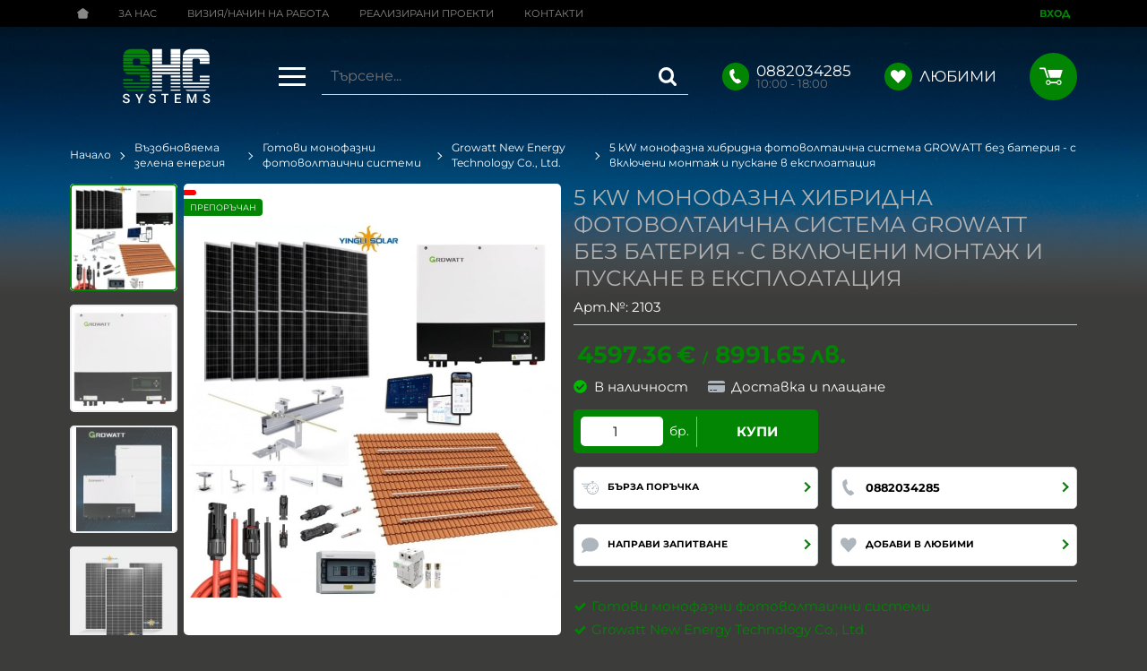

--- FILE ---
content_type: text/css
request_url: https://shcsystems.bg/themes/shcsystems/main.374.css
body_size: 74493
content:
.container{width:100%;padding-right:7px;padding-left:7px;margin-right:auto;margin-left:auto}@media (min-width: 576px){.container{max-width:540px}}@media (min-width: 768px){.container{max-width:720px}}@media (min-width: 992px){.container{max-width:960px}}@media (min-width: 1200px){.container{max-width:1140px}}@media (min-width: 1440px){.container{max-width:1400px}}@media (min-width: 1680px){.container{max-width:1600px}}.container-fluid,.container-sm,.container-md,.container-lg,.container-xl,.container-xxl,.container-xxxl{width:100%;padding-right:7px;padding-left:7px;margin-right:auto;margin-left:auto}@media (min-width: 576px){.container,.container-sm{max-width:540px}}@media (min-width: 768px){.container,.container-sm,.container-md{max-width:720px}}@media (min-width: 992px){.container,.container-sm,.container-md,.container-lg{max-width:960px}}@media (min-width: 1200px){.container,.container-sm,.container-md,.container-lg,.container-xl{max-width:1140px}}@media (min-width: 1440px){.container,.container-sm,.container-md,.container-lg,.container-xl,.container-xxl{max-width:1400px}}@media (min-width: 1680px){.container,.container-sm,.container-md,.container-lg,.container-xl,.container-xxl,.container-xxxl{max-width:1600px}}.row{display:-webkit-box;display:-webkit-flex;display:-ms-flexbox;display:flex;-webkit-flex-wrap:wrap;-ms-flex-wrap:wrap;flex-wrap:wrap;margin-right:-7px;margin-left:-7px}.no-gutters{margin-right:0;margin-left:0}.no-gutters>.col,.no-gutters>[class*="col-"]{padding-right:0;padding-left:0}.col-1,.col-2,.col-3,.col-4,.col-5,.col-6,.col-7,.col-8,.col-9,.col-10,.col-11,.col-12,.col,.col-auto,.col-sm-1,.col-sm-2,.col-sm-3,.col-sm-4,.col-sm-5,.col-sm-6,.col-sm-7,.col-sm-8,.col-sm-9,.col-sm-10,.col-sm-11,.col-sm-12,.col-sm,.col-sm-auto,.col-md-1,.col-md-2,.col-md-3,.col-md-4,.col-md-5,.col-md-6,.col-md-7,.col-md-8,.col-md-9,.col-md-10,.col-md-11,.col-md-12,.col-md,.col-md-auto,.col-lg-1,.col-lg-2,.col-lg-3,.col-lg-4,.col-lg-5,.col-lg-6,.col-lg-7,.col-lg-8,.col-lg-9,.col-lg-10,.col-lg-11,.col-lg-12,.col-lg,.col-lg-auto,.col-xl-1,.col-xl-2,.col-xl-3,.col-xl-4,.col-xl-5,.col-xl-6,.col-xl-7,.col-xl-8,.col-xl-9,.col-xl-10,.col-xl-11,.col-xl-12,.col-xl,.col-xl-auto,.col-xxl-1,.col-xxl-2,.col-xxl-3,.col-xxl-4,.col-xxl-5,.col-xxl-6,.col-xxl-7,.col-xxl-8,.col-xxl-9,.col-xxl-10,.col-xxl-11,.col-xxl-12,.col-xxl,.col-xxl-auto,.col-xxxl-1,.col-xxxl-2,.col-xxxl-3,.col-xxxl-4,.col-xxxl-5,.col-xxxl-6,.col-xxxl-7,.col-xxxl-8,.col-xxxl-9,.col-xxxl-10,.col-xxxl-11,.col-xxxl-12,.col-xxxl,.col-xxxl-auto{position:relative;width:100%;padding-right:7px;padding-left:7px}.col{-webkit-flex-basis:0;-ms-flex-preferred-size:0;flex-basis:0;-webkit-box-flex:1;-webkit-flex-grow:1;-ms-flex-positive:1;flex-grow:1;max-width:100%}.row-cols-1>*{-webkit-box-flex:0;-webkit-flex:0 0 100%;-ms-flex:0 0 100%;flex:0 0 100%;max-width:100%}.row-cols-2>*{-webkit-box-flex:0;-webkit-flex:0 0 50%;-ms-flex:0 0 50%;flex:0 0 50%;max-width:50%}.row-cols-3>*{-webkit-box-flex:0;-webkit-flex:0 0 33.33333%;-ms-flex:0 0 33.33333%;flex:0 0 33.33333%;max-width:33.33333%}.row-cols-4>*{-webkit-box-flex:0;-webkit-flex:0 0 25%;-ms-flex:0 0 25%;flex:0 0 25%;max-width:25%}.row-cols-5>*{-webkit-box-flex:0;-webkit-flex:0 0 20%;-ms-flex:0 0 20%;flex:0 0 20%;max-width:20%}.row-cols-6>*{-webkit-box-flex:0;-webkit-flex:0 0 16.66667%;-ms-flex:0 0 16.66667%;flex:0 0 16.66667%;max-width:16.66667%}.col-auto{-webkit-box-flex:0;-webkit-flex:0 0 auto;-ms-flex:0 0 auto;flex:0 0 auto;width:auto;max-width:100%}.col-1{-webkit-box-flex:0;-webkit-flex:0 0 8.33333%;-ms-flex:0 0 8.33333%;flex:0 0 8.33333%;max-width:8.33333%}.col-2{-webkit-box-flex:0;-webkit-flex:0 0 16.66667%;-ms-flex:0 0 16.66667%;flex:0 0 16.66667%;max-width:16.66667%}.col-3{-webkit-box-flex:0;-webkit-flex:0 0 25%;-ms-flex:0 0 25%;flex:0 0 25%;max-width:25%}.col-4{-webkit-box-flex:0;-webkit-flex:0 0 33.33333%;-ms-flex:0 0 33.33333%;flex:0 0 33.33333%;max-width:33.33333%}.col-5{-webkit-box-flex:0;-webkit-flex:0 0 41.66667%;-ms-flex:0 0 41.66667%;flex:0 0 41.66667%;max-width:41.66667%}.col-6{-webkit-box-flex:0;-webkit-flex:0 0 50%;-ms-flex:0 0 50%;flex:0 0 50%;max-width:50%}.col-7{-webkit-box-flex:0;-webkit-flex:0 0 58.33333%;-ms-flex:0 0 58.33333%;flex:0 0 58.33333%;max-width:58.33333%}.col-8{-webkit-box-flex:0;-webkit-flex:0 0 66.66667%;-ms-flex:0 0 66.66667%;flex:0 0 66.66667%;max-width:66.66667%}.col-9{-webkit-box-flex:0;-webkit-flex:0 0 75%;-ms-flex:0 0 75%;flex:0 0 75%;max-width:75%}.col-10{-webkit-box-flex:0;-webkit-flex:0 0 83.33333%;-ms-flex:0 0 83.33333%;flex:0 0 83.33333%;max-width:83.33333%}.col-11{-webkit-box-flex:0;-webkit-flex:0 0 91.66667%;-ms-flex:0 0 91.66667%;flex:0 0 91.66667%;max-width:91.66667%}.col-12{-webkit-box-flex:0;-webkit-flex:0 0 100%;-ms-flex:0 0 100%;flex:0 0 100%;max-width:100%}.order-first{-webkit-box-ordinal-group:0;-webkit-order:-1;-ms-flex-order:-1;order:-1}.order-last{-webkit-box-ordinal-group:14;-webkit-order:13;-ms-flex-order:13;order:13}.order-0{-webkit-box-ordinal-group:1;-webkit-order:0;-ms-flex-order:0;order:0}.order-1{-webkit-box-ordinal-group:2;-webkit-order:1;-ms-flex-order:1;order:1}.order-2{-webkit-box-ordinal-group:3;-webkit-order:2;-ms-flex-order:2;order:2}.order-3{-webkit-box-ordinal-group:4;-webkit-order:3;-ms-flex-order:3;order:3}.order-4{-webkit-box-ordinal-group:5;-webkit-order:4;-ms-flex-order:4;order:4}.order-5{-webkit-box-ordinal-group:6;-webkit-order:5;-ms-flex-order:5;order:5}.order-6{-webkit-box-ordinal-group:7;-webkit-order:6;-ms-flex-order:6;order:6}.order-7{-webkit-box-ordinal-group:8;-webkit-order:7;-ms-flex-order:7;order:7}.order-8{-webkit-box-ordinal-group:9;-webkit-order:8;-ms-flex-order:8;order:8}.order-9{-webkit-box-ordinal-group:10;-webkit-order:9;-ms-flex-order:9;order:9}.order-10{-webkit-box-ordinal-group:11;-webkit-order:10;-ms-flex-order:10;order:10}.order-11{-webkit-box-ordinal-group:12;-webkit-order:11;-ms-flex-order:11;order:11}.order-12{-webkit-box-ordinal-group:13;-webkit-order:12;-ms-flex-order:12;order:12}.offset-1{margin-left:8.33333%}.offset-2{margin-left:16.66667%}.offset-3{margin-left:25%}.offset-4{margin-left:33.33333%}.offset-5{margin-left:41.66667%}.offset-6{margin-left:50%}.offset-7{margin-left:58.33333%}.offset-8{margin-left:66.66667%}.offset-9{margin-left:75%}.offset-10{margin-left:83.33333%}.offset-11{margin-left:91.66667%}@media (min-width: 576px){.col-sm{-webkit-flex-basis:0;-ms-flex-preferred-size:0;flex-basis:0;-webkit-box-flex:1;-webkit-flex-grow:1;-ms-flex-positive:1;flex-grow:1;max-width:100%}.row-cols-sm-1>*{-webkit-box-flex:0;-webkit-flex:0 0 100%;-ms-flex:0 0 100%;flex:0 0 100%;max-width:100%}.row-cols-sm-2>*{-webkit-box-flex:0;-webkit-flex:0 0 50%;-ms-flex:0 0 50%;flex:0 0 50%;max-width:50%}.row-cols-sm-3>*{-webkit-box-flex:0;-webkit-flex:0 0 33.33333%;-ms-flex:0 0 33.33333%;flex:0 0 33.33333%;max-width:33.33333%}.row-cols-sm-4>*{-webkit-box-flex:0;-webkit-flex:0 0 25%;-ms-flex:0 0 25%;flex:0 0 25%;max-width:25%}.row-cols-sm-5>*{-webkit-box-flex:0;-webkit-flex:0 0 20%;-ms-flex:0 0 20%;flex:0 0 20%;max-width:20%}.row-cols-sm-6>*{-webkit-box-flex:0;-webkit-flex:0 0 16.66667%;-ms-flex:0 0 16.66667%;flex:0 0 16.66667%;max-width:16.66667%}.col-sm-auto{-webkit-box-flex:0;-webkit-flex:0 0 auto;-ms-flex:0 0 auto;flex:0 0 auto;width:auto;max-width:100%}.col-sm-1{-webkit-box-flex:0;-webkit-flex:0 0 8.33333%;-ms-flex:0 0 8.33333%;flex:0 0 8.33333%;max-width:8.33333%}.col-sm-2{-webkit-box-flex:0;-webkit-flex:0 0 16.66667%;-ms-flex:0 0 16.66667%;flex:0 0 16.66667%;max-width:16.66667%}.col-sm-3{-webkit-box-flex:0;-webkit-flex:0 0 25%;-ms-flex:0 0 25%;flex:0 0 25%;max-width:25%}.col-sm-4{-webkit-box-flex:0;-webkit-flex:0 0 33.33333%;-ms-flex:0 0 33.33333%;flex:0 0 33.33333%;max-width:33.33333%}.col-sm-5{-webkit-box-flex:0;-webkit-flex:0 0 41.66667%;-ms-flex:0 0 41.66667%;flex:0 0 41.66667%;max-width:41.66667%}.col-sm-6{-webkit-box-flex:0;-webkit-flex:0 0 50%;-ms-flex:0 0 50%;flex:0 0 50%;max-width:50%}.col-sm-7{-webkit-box-flex:0;-webkit-flex:0 0 58.33333%;-ms-flex:0 0 58.33333%;flex:0 0 58.33333%;max-width:58.33333%}.col-sm-8{-webkit-box-flex:0;-webkit-flex:0 0 66.66667%;-ms-flex:0 0 66.66667%;flex:0 0 66.66667%;max-width:66.66667%}.col-sm-9{-webkit-box-flex:0;-webkit-flex:0 0 75%;-ms-flex:0 0 75%;flex:0 0 75%;max-width:75%}.col-sm-10{-webkit-box-flex:0;-webkit-flex:0 0 83.33333%;-ms-flex:0 0 83.33333%;flex:0 0 83.33333%;max-width:83.33333%}.col-sm-11{-webkit-box-flex:0;-webkit-flex:0 0 91.66667%;-ms-flex:0 0 91.66667%;flex:0 0 91.66667%;max-width:91.66667%}.col-sm-12{-webkit-box-flex:0;-webkit-flex:0 0 100%;-ms-flex:0 0 100%;flex:0 0 100%;max-width:100%}.order-sm-first{-webkit-box-ordinal-group:0;-webkit-order:-1;-ms-flex-order:-1;order:-1}.order-sm-last{-webkit-box-ordinal-group:14;-webkit-order:13;-ms-flex-order:13;order:13}.order-sm-0{-webkit-box-ordinal-group:1;-webkit-order:0;-ms-flex-order:0;order:0}.order-sm-1{-webkit-box-ordinal-group:2;-webkit-order:1;-ms-flex-order:1;order:1}.order-sm-2{-webkit-box-ordinal-group:3;-webkit-order:2;-ms-flex-order:2;order:2}.order-sm-3{-webkit-box-ordinal-group:4;-webkit-order:3;-ms-flex-order:3;order:3}.order-sm-4{-webkit-box-ordinal-group:5;-webkit-order:4;-ms-flex-order:4;order:4}.order-sm-5{-webkit-box-ordinal-group:6;-webkit-order:5;-ms-flex-order:5;order:5}.order-sm-6{-webkit-box-ordinal-group:7;-webkit-order:6;-ms-flex-order:6;order:6}.order-sm-7{-webkit-box-ordinal-group:8;-webkit-order:7;-ms-flex-order:7;order:7}.order-sm-8{-webkit-box-ordinal-group:9;-webkit-order:8;-ms-flex-order:8;order:8}.order-sm-9{-webkit-box-ordinal-group:10;-webkit-order:9;-ms-flex-order:9;order:9}.order-sm-10{-webkit-box-ordinal-group:11;-webkit-order:10;-ms-flex-order:10;order:10}.order-sm-11{-webkit-box-ordinal-group:12;-webkit-order:11;-ms-flex-order:11;order:11}.order-sm-12{-webkit-box-ordinal-group:13;-webkit-order:12;-ms-flex-order:12;order:12}.offset-sm-0{margin-left:0}.offset-sm-1{margin-left:8.33333%}.offset-sm-2{margin-left:16.66667%}.offset-sm-3{margin-left:25%}.offset-sm-4{margin-left:33.33333%}.offset-sm-5{margin-left:41.66667%}.offset-sm-6{margin-left:50%}.offset-sm-7{margin-left:58.33333%}.offset-sm-8{margin-left:66.66667%}.offset-sm-9{margin-left:75%}.offset-sm-10{margin-left:83.33333%}.offset-sm-11{margin-left:91.66667%}}@media (min-width: 768px){.col-md{-webkit-flex-basis:0;-ms-flex-preferred-size:0;flex-basis:0;-webkit-box-flex:1;-webkit-flex-grow:1;-ms-flex-positive:1;flex-grow:1;max-width:100%}.row-cols-md-1>*{-webkit-box-flex:0;-webkit-flex:0 0 100%;-ms-flex:0 0 100%;flex:0 0 100%;max-width:100%}.row-cols-md-2>*{-webkit-box-flex:0;-webkit-flex:0 0 50%;-ms-flex:0 0 50%;flex:0 0 50%;max-width:50%}.row-cols-md-3>*{-webkit-box-flex:0;-webkit-flex:0 0 33.33333%;-ms-flex:0 0 33.33333%;flex:0 0 33.33333%;max-width:33.33333%}.row-cols-md-4>*{-webkit-box-flex:0;-webkit-flex:0 0 25%;-ms-flex:0 0 25%;flex:0 0 25%;max-width:25%}.row-cols-md-5>*{-webkit-box-flex:0;-webkit-flex:0 0 20%;-ms-flex:0 0 20%;flex:0 0 20%;max-width:20%}.row-cols-md-6>*{-webkit-box-flex:0;-webkit-flex:0 0 16.66667%;-ms-flex:0 0 16.66667%;flex:0 0 16.66667%;max-width:16.66667%}.col-md-auto{-webkit-box-flex:0;-webkit-flex:0 0 auto;-ms-flex:0 0 auto;flex:0 0 auto;width:auto;max-width:100%}.col-md-1{-webkit-box-flex:0;-webkit-flex:0 0 8.33333%;-ms-flex:0 0 8.33333%;flex:0 0 8.33333%;max-width:8.33333%}.col-md-2{-webkit-box-flex:0;-webkit-flex:0 0 16.66667%;-ms-flex:0 0 16.66667%;flex:0 0 16.66667%;max-width:16.66667%}.col-md-3{-webkit-box-flex:0;-webkit-flex:0 0 25%;-ms-flex:0 0 25%;flex:0 0 25%;max-width:25%}.col-md-4{-webkit-box-flex:0;-webkit-flex:0 0 33.33333%;-ms-flex:0 0 33.33333%;flex:0 0 33.33333%;max-width:33.33333%}.col-md-5{-webkit-box-flex:0;-webkit-flex:0 0 41.66667%;-ms-flex:0 0 41.66667%;flex:0 0 41.66667%;max-width:41.66667%}.col-md-6{-webkit-box-flex:0;-webkit-flex:0 0 50%;-ms-flex:0 0 50%;flex:0 0 50%;max-width:50%}.col-md-7{-webkit-box-flex:0;-webkit-flex:0 0 58.33333%;-ms-flex:0 0 58.33333%;flex:0 0 58.33333%;max-width:58.33333%}.col-md-8{-webkit-box-flex:0;-webkit-flex:0 0 66.66667%;-ms-flex:0 0 66.66667%;flex:0 0 66.66667%;max-width:66.66667%}.col-md-9{-webkit-box-flex:0;-webkit-flex:0 0 75%;-ms-flex:0 0 75%;flex:0 0 75%;max-width:75%}.col-md-10{-webkit-box-flex:0;-webkit-flex:0 0 83.33333%;-ms-flex:0 0 83.33333%;flex:0 0 83.33333%;max-width:83.33333%}.col-md-11{-webkit-box-flex:0;-webkit-flex:0 0 91.66667%;-ms-flex:0 0 91.66667%;flex:0 0 91.66667%;max-width:91.66667%}.col-md-12{-webkit-box-flex:0;-webkit-flex:0 0 100%;-ms-flex:0 0 100%;flex:0 0 100%;max-width:100%}.order-md-first{-webkit-box-ordinal-group:0;-webkit-order:-1;-ms-flex-order:-1;order:-1}.order-md-last{-webkit-box-ordinal-group:14;-webkit-order:13;-ms-flex-order:13;order:13}.order-md-0{-webkit-box-ordinal-group:1;-webkit-order:0;-ms-flex-order:0;order:0}.order-md-1{-webkit-box-ordinal-group:2;-webkit-order:1;-ms-flex-order:1;order:1}.order-md-2{-webkit-box-ordinal-group:3;-webkit-order:2;-ms-flex-order:2;order:2}.order-md-3{-webkit-box-ordinal-group:4;-webkit-order:3;-ms-flex-order:3;order:3}.order-md-4{-webkit-box-ordinal-group:5;-webkit-order:4;-ms-flex-order:4;order:4}.order-md-5{-webkit-box-ordinal-group:6;-webkit-order:5;-ms-flex-order:5;order:5}.order-md-6{-webkit-box-ordinal-group:7;-webkit-order:6;-ms-flex-order:6;order:6}.order-md-7{-webkit-box-ordinal-group:8;-webkit-order:7;-ms-flex-order:7;order:7}.order-md-8{-webkit-box-ordinal-group:9;-webkit-order:8;-ms-flex-order:8;order:8}.order-md-9{-webkit-box-ordinal-group:10;-webkit-order:9;-ms-flex-order:9;order:9}.order-md-10{-webkit-box-ordinal-group:11;-webkit-order:10;-ms-flex-order:10;order:10}.order-md-11{-webkit-box-ordinal-group:12;-webkit-order:11;-ms-flex-order:11;order:11}.order-md-12{-webkit-box-ordinal-group:13;-webkit-order:12;-ms-flex-order:12;order:12}.offset-md-0{margin-left:0}.offset-md-1{margin-left:8.33333%}.offset-md-2{margin-left:16.66667%}.offset-md-3{margin-left:25%}.offset-md-4{margin-left:33.33333%}.offset-md-5{margin-left:41.66667%}.offset-md-6{margin-left:50%}.offset-md-7{margin-left:58.33333%}.offset-md-8{margin-left:66.66667%}.offset-md-9{margin-left:75%}.offset-md-10{margin-left:83.33333%}.offset-md-11{margin-left:91.66667%}}@media (min-width: 992px){.col-lg{-webkit-flex-basis:0;-ms-flex-preferred-size:0;flex-basis:0;-webkit-box-flex:1;-webkit-flex-grow:1;-ms-flex-positive:1;flex-grow:1;max-width:100%}.row-cols-lg-1>*{-webkit-box-flex:0;-webkit-flex:0 0 100%;-ms-flex:0 0 100%;flex:0 0 100%;max-width:100%}.row-cols-lg-2>*{-webkit-box-flex:0;-webkit-flex:0 0 50%;-ms-flex:0 0 50%;flex:0 0 50%;max-width:50%}.row-cols-lg-3>*{-webkit-box-flex:0;-webkit-flex:0 0 33.33333%;-ms-flex:0 0 33.33333%;flex:0 0 33.33333%;max-width:33.33333%}.row-cols-lg-4>*{-webkit-box-flex:0;-webkit-flex:0 0 25%;-ms-flex:0 0 25%;flex:0 0 25%;max-width:25%}.row-cols-lg-5>*{-webkit-box-flex:0;-webkit-flex:0 0 20%;-ms-flex:0 0 20%;flex:0 0 20%;max-width:20%}.row-cols-lg-6>*{-webkit-box-flex:0;-webkit-flex:0 0 16.66667%;-ms-flex:0 0 16.66667%;flex:0 0 16.66667%;max-width:16.66667%}.col-lg-auto{-webkit-box-flex:0;-webkit-flex:0 0 auto;-ms-flex:0 0 auto;flex:0 0 auto;width:auto;max-width:100%}.col-lg-1{-webkit-box-flex:0;-webkit-flex:0 0 8.33333%;-ms-flex:0 0 8.33333%;flex:0 0 8.33333%;max-width:8.33333%}.col-lg-2{-webkit-box-flex:0;-webkit-flex:0 0 16.66667%;-ms-flex:0 0 16.66667%;flex:0 0 16.66667%;max-width:16.66667%}.col-lg-3{-webkit-box-flex:0;-webkit-flex:0 0 25%;-ms-flex:0 0 25%;flex:0 0 25%;max-width:25%}.col-lg-4{-webkit-box-flex:0;-webkit-flex:0 0 33.33333%;-ms-flex:0 0 33.33333%;flex:0 0 33.33333%;max-width:33.33333%}.col-lg-5{-webkit-box-flex:0;-webkit-flex:0 0 41.66667%;-ms-flex:0 0 41.66667%;flex:0 0 41.66667%;max-width:41.66667%}.col-lg-6{-webkit-box-flex:0;-webkit-flex:0 0 50%;-ms-flex:0 0 50%;flex:0 0 50%;max-width:50%}.col-lg-7{-webkit-box-flex:0;-webkit-flex:0 0 58.33333%;-ms-flex:0 0 58.33333%;flex:0 0 58.33333%;max-width:58.33333%}.col-lg-8{-webkit-box-flex:0;-webkit-flex:0 0 66.66667%;-ms-flex:0 0 66.66667%;flex:0 0 66.66667%;max-width:66.66667%}.col-lg-9{-webkit-box-flex:0;-webkit-flex:0 0 75%;-ms-flex:0 0 75%;flex:0 0 75%;max-width:75%}.col-lg-10{-webkit-box-flex:0;-webkit-flex:0 0 83.33333%;-ms-flex:0 0 83.33333%;flex:0 0 83.33333%;max-width:83.33333%}.col-lg-11{-webkit-box-flex:0;-webkit-flex:0 0 91.66667%;-ms-flex:0 0 91.66667%;flex:0 0 91.66667%;max-width:91.66667%}.col-lg-12{-webkit-box-flex:0;-webkit-flex:0 0 100%;-ms-flex:0 0 100%;flex:0 0 100%;max-width:100%}.order-lg-first{-webkit-box-ordinal-group:0;-webkit-order:-1;-ms-flex-order:-1;order:-1}.order-lg-last{-webkit-box-ordinal-group:14;-webkit-order:13;-ms-flex-order:13;order:13}.order-lg-0{-webkit-box-ordinal-group:1;-webkit-order:0;-ms-flex-order:0;order:0}.order-lg-1{-webkit-box-ordinal-group:2;-webkit-order:1;-ms-flex-order:1;order:1}.order-lg-2{-webkit-box-ordinal-group:3;-webkit-order:2;-ms-flex-order:2;order:2}.order-lg-3{-webkit-box-ordinal-group:4;-webkit-order:3;-ms-flex-order:3;order:3}.order-lg-4{-webkit-box-ordinal-group:5;-webkit-order:4;-ms-flex-order:4;order:4}.order-lg-5{-webkit-box-ordinal-group:6;-webkit-order:5;-ms-flex-order:5;order:5}.order-lg-6{-webkit-box-ordinal-group:7;-webkit-order:6;-ms-flex-order:6;order:6}.order-lg-7{-webkit-box-ordinal-group:8;-webkit-order:7;-ms-flex-order:7;order:7}.order-lg-8{-webkit-box-ordinal-group:9;-webkit-order:8;-ms-flex-order:8;order:8}.order-lg-9{-webkit-box-ordinal-group:10;-webkit-order:9;-ms-flex-order:9;order:9}.order-lg-10{-webkit-box-ordinal-group:11;-webkit-order:10;-ms-flex-order:10;order:10}.order-lg-11{-webkit-box-ordinal-group:12;-webkit-order:11;-ms-flex-order:11;order:11}.order-lg-12{-webkit-box-ordinal-group:13;-webkit-order:12;-ms-flex-order:12;order:12}.offset-lg-0{margin-left:0}.offset-lg-1{margin-left:8.33333%}.offset-lg-2{margin-left:16.66667%}.offset-lg-3{margin-left:25%}.offset-lg-4{margin-left:33.33333%}.offset-lg-5{margin-left:41.66667%}.offset-lg-6{margin-left:50%}.offset-lg-7{margin-left:58.33333%}.offset-lg-8{margin-left:66.66667%}.offset-lg-9{margin-left:75%}.offset-lg-10{margin-left:83.33333%}.offset-lg-11{margin-left:91.66667%}}@media (min-width: 1200px){.col-xl{-webkit-flex-basis:0;-ms-flex-preferred-size:0;flex-basis:0;-webkit-box-flex:1;-webkit-flex-grow:1;-ms-flex-positive:1;flex-grow:1;max-width:100%}.row-cols-xl-1>*{-webkit-box-flex:0;-webkit-flex:0 0 100%;-ms-flex:0 0 100%;flex:0 0 100%;max-width:100%}.row-cols-xl-2>*{-webkit-box-flex:0;-webkit-flex:0 0 50%;-ms-flex:0 0 50%;flex:0 0 50%;max-width:50%}.row-cols-xl-3>*{-webkit-box-flex:0;-webkit-flex:0 0 33.33333%;-ms-flex:0 0 33.33333%;flex:0 0 33.33333%;max-width:33.33333%}.row-cols-xl-4>*{-webkit-box-flex:0;-webkit-flex:0 0 25%;-ms-flex:0 0 25%;flex:0 0 25%;max-width:25%}.row-cols-xl-5>*{-webkit-box-flex:0;-webkit-flex:0 0 20%;-ms-flex:0 0 20%;flex:0 0 20%;max-width:20%}.row-cols-xl-6>*{-webkit-box-flex:0;-webkit-flex:0 0 16.66667%;-ms-flex:0 0 16.66667%;flex:0 0 16.66667%;max-width:16.66667%}.col-xl-auto{-webkit-box-flex:0;-webkit-flex:0 0 auto;-ms-flex:0 0 auto;flex:0 0 auto;width:auto;max-width:100%}.col-xl-1{-webkit-box-flex:0;-webkit-flex:0 0 8.33333%;-ms-flex:0 0 8.33333%;flex:0 0 8.33333%;max-width:8.33333%}.col-xl-2{-webkit-box-flex:0;-webkit-flex:0 0 16.66667%;-ms-flex:0 0 16.66667%;flex:0 0 16.66667%;max-width:16.66667%}.col-xl-3{-webkit-box-flex:0;-webkit-flex:0 0 25%;-ms-flex:0 0 25%;flex:0 0 25%;max-width:25%}.col-xl-4{-webkit-box-flex:0;-webkit-flex:0 0 33.33333%;-ms-flex:0 0 33.33333%;flex:0 0 33.33333%;max-width:33.33333%}.col-xl-5{-webkit-box-flex:0;-webkit-flex:0 0 41.66667%;-ms-flex:0 0 41.66667%;flex:0 0 41.66667%;max-width:41.66667%}.col-xl-6{-webkit-box-flex:0;-webkit-flex:0 0 50%;-ms-flex:0 0 50%;flex:0 0 50%;max-width:50%}.col-xl-7{-webkit-box-flex:0;-webkit-flex:0 0 58.33333%;-ms-flex:0 0 58.33333%;flex:0 0 58.33333%;max-width:58.33333%}.col-xl-8{-webkit-box-flex:0;-webkit-flex:0 0 66.66667%;-ms-flex:0 0 66.66667%;flex:0 0 66.66667%;max-width:66.66667%}.col-xl-9{-webkit-box-flex:0;-webkit-flex:0 0 75%;-ms-flex:0 0 75%;flex:0 0 75%;max-width:75%}.col-xl-10{-webkit-box-flex:0;-webkit-flex:0 0 83.33333%;-ms-flex:0 0 83.33333%;flex:0 0 83.33333%;max-width:83.33333%}.col-xl-11{-webkit-box-flex:0;-webkit-flex:0 0 91.66667%;-ms-flex:0 0 91.66667%;flex:0 0 91.66667%;max-width:91.66667%}.col-xl-12{-webkit-box-flex:0;-webkit-flex:0 0 100%;-ms-flex:0 0 100%;flex:0 0 100%;max-width:100%}.order-xl-first{-webkit-box-ordinal-group:0;-webkit-order:-1;-ms-flex-order:-1;order:-1}.order-xl-last{-webkit-box-ordinal-group:14;-webkit-order:13;-ms-flex-order:13;order:13}.order-xl-0{-webkit-box-ordinal-group:1;-webkit-order:0;-ms-flex-order:0;order:0}.order-xl-1{-webkit-box-ordinal-group:2;-webkit-order:1;-ms-flex-order:1;order:1}.order-xl-2{-webkit-box-ordinal-group:3;-webkit-order:2;-ms-flex-order:2;order:2}.order-xl-3{-webkit-box-ordinal-group:4;-webkit-order:3;-ms-flex-order:3;order:3}.order-xl-4{-webkit-box-ordinal-group:5;-webkit-order:4;-ms-flex-order:4;order:4}.order-xl-5{-webkit-box-ordinal-group:6;-webkit-order:5;-ms-flex-order:5;order:5}.order-xl-6{-webkit-box-ordinal-group:7;-webkit-order:6;-ms-flex-order:6;order:6}.order-xl-7{-webkit-box-ordinal-group:8;-webkit-order:7;-ms-flex-order:7;order:7}.order-xl-8{-webkit-box-ordinal-group:9;-webkit-order:8;-ms-flex-order:8;order:8}.order-xl-9{-webkit-box-ordinal-group:10;-webkit-order:9;-ms-flex-order:9;order:9}.order-xl-10{-webkit-box-ordinal-group:11;-webkit-order:10;-ms-flex-order:10;order:10}.order-xl-11{-webkit-box-ordinal-group:12;-webkit-order:11;-ms-flex-order:11;order:11}.order-xl-12{-webkit-box-ordinal-group:13;-webkit-order:12;-ms-flex-order:12;order:12}.offset-xl-0{margin-left:0}.offset-xl-1{margin-left:8.33333%}.offset-xl-2{margin-left:16.66667%}.offset-xl-3{margin-left:25%}.offset-xl-4{margin-left:33.33333%}.offset-xl-5{margin-left:41.66667%}.offset-xl-6{margin-left:50%}.offset-xl-7{margin-left:58.33333%}.offset-xl-8{margin-left:66.66667%}.offset-xl-9{margin-left:75%}.offset-xl-10{margin-left:83.33333%}.offset-xl-11{margin-left:91.66667%}}@media (min-width: 1440px){.col-xxl{-webkit-flex-basis:0;-ms-flex-preferred-size:0;flex-basis:0;-webkit-box-flex:1;-webkit-flex-grow:1;-ms-flex-positive:1;flex-grow:1;max-width:100%}.row-cols-xxl-1>*{-webkit-box-flex:0;-webkit-flex:0 0 100%;-ms-flex:0 0 100%;flex:0 0 100%;max-width:100%}.row-cols-xxl-2>*{-webkit-box-flex:0;-webkit-flex:0 0 50%;-ms-flex:0 0 50%;flex:0 0 50%;max-width:50%}.row-cols-xxl-3>*{-webkit-box-flex:0;-webkit-flex:0 0 33.33333%;-ms-flex:0 0 33.33333%;flex:0 0 33.33333%;max-width:33.33333%}.row-cols-xxl-4>*{-webkit-box-flex:0;-webkit-flex:0 0 25%;-ms-flex:0 0 25%;flex:0 0 25%;max-width:25%}.row-cols-xxl-5>*{-webkit-box-flex:0;-webkit-flex:0 0 20%;-ms-flex:0 0 20%;flex:0 0 20%;max-width:20%}.row-cols-xxl-6>*{-webkit-box-flex:0;-webkit-flex:0 0 16.66667%;-ms-flex:0 0 16.66667%;flex:0 0 16.66667%;max-width:16.66667%}.col-xxl-auto{-webkit-box-flex:0;-webkit-flex:0 0 auto;-ms-flex:0 0 auto;flex:0 0 auto;width:auto;max-width:100%}.col-xxl-1{-webkit-box-flex:0;-webkit-flex:0 0 8.33333%;-ms-flex:0 0 8.33333%;flex:0 0 8.33333%;max-width:8.33333%}.col-xxl-2{-webkit-box-flex:0;-webkit-flex:0 0 16.66667%;-ms-flex:0 0 16.66667%;flex:0 0 16.66667%;max-width:16.66667%}.col-xxl-3{-webkit-box-flex:0;-webkit-flex:0 0 25%;-ms-flex:0 0 25%;flex:0 0 25%;max-width:25%}.col-xxl-4{-webkit-box-flex:0;-webkit-flex:0 0 33.33333%;-ms-flex:0 0 33.33333%;flex:0 0 33.33333%;max-width:33.33333%}.col-xxl-5{-webkit-box-flex:0;-webkit-flex:0 0 41.66667%;-ms-flex:0 0 41.66667%;flex:0 0 41.66667%;max-width:41.66667%}.col-xxl-6{-webkit-box-flex:0;-webkit-flex:0 0 50%;-ms-flex:0 0 50%;flex:0 0 50%;max-width:50%}.col-xxl-7{-webkit-box-flex:0;-webkit-flex:0 0 58.33333%;-ms-flex:0 0 58.33333%;flex:0 0 58.33333%;max-width:58.33333%}.col-xxl-8{-webkit-box-flex:0;-webkit-flex:0 0 66.66667%;-ms-flex:0 0 66.66667%;flex:0 0 66.66667%;max-width:66.66667%}.col-xxl-9{-webkit-box-flex:0;-webkit-flex:0 0 75%;-ms-flex:0 0 75%;flex:0 0 75%;max-width:75%}.col-xxl-10{-webkit-box-flex:0;-webkit-flex:0 0 83.33333%;-ms-flex:0 0 83.33333%;flex:0 0 83.33333%;max-width:83.33333%}.col-xxl-11{-webkit-box-flex:0;-webkit-flex:0 0 91.66667%;-ms-flex:0 0 91.66667%;flex:0 0 91.66667%;max-width:91.66667%}.col-xxl-12{-webkit-box-flex:0;-webkit-flex:0 0 100%;-ms-flex:0 0 100%;flex:0 0 100%;max-width:100%}.order-xxl-first{-webkit-box-ordinal-group:0;-webkit-order:-1;-ms-flex-order:-1;order:-1}.order-xxl-last{-webkit-box-ordinal-group:14;-webkit-order:13;-ms-flex-order:13;order:13}.order-xxl-0{-webkit-box-ordinal-group:1;-webkit-order:0;-ms-flex-order:0;order:0}.order-xxl-1{-webkit-box-ordinal-group:2;-webkit-order:1;-ms-flex-order:1;order:1}.order-xxl-2{-webkit-box-ordinal-group:3;-webkit-order:2;-ms-flex-order:2;order:2}.order-xxl-3{-webkit-box-ordinal-group:4;-webkit-order:3;-ms-flex-order:3;order:3}.order-xxl-4{-webkit-box-ordinal-group:5;-webkit-order:4;-ms-flex-order:4;order:4}.order-xxl-5{-webkit-box-ordinal-group:6;-webkit-order:5;-ms-flex-order:5;order:5}.order-xxl-6{-webkit-box-ordinal-group:7;-webkit-order:6;-ms-flex-order:6;order:6}.order-xxl-7{-webkit-box-ordinal-group:8;-webkit-order:7;-ms-flex-order:7;order:7}.order-xxl-8{-webkit-box-ordinal-group:9;-webkit-order:8;-ms-flex-order:8;order:8}.order-xxl-9{-webkit-box-ordinal-group:10;-webkit-order:9;-ms-flex-order:9;order:9}.order-xxl-10{-webkit-box-ordinal-group:11;-webkit-order:10;-ms-flex-order:10;order:10}.order-xxl-11{-webkit-box-ordinal-group:12;-webkit-order:11;-ms-flex-order:11;order:11}.order-xxl-12{-webkit-box-ordinal-group:13;-webkit-order:12;-ms-flex-order:12;order:12}.offset-xxl-0{margin-left:0}.offset-xxl-1{margin-left:8.33333%}.offset-xxl-2{margin-left:16.66667%}.offset-xxl-3{margin-left:25%}.offset-xxl-4{margin-left:33.33333%}.offset-xxl-5{margin-left:41.66667%}.offset-xxl-6{margin-left:50%}.offset-xxl-7{margin-left:58.33333%}.offset-xxl-8{margin-left:66.66667%}.offset-xxl-9{margin-left:75%}.offset-xxl-10{margin-left:83.33333%}.offset-xxl-11{margin-left:91.66667%}}@media (min-width: 1680px){.col-xxxl{-webkit-flex-basis:0;-ms-flex-preferred-size:0;flex-basis:0;-webkit-box-flex:1;-webkit-flex-grow:1;-ms-flex-positive:1;flex-grow:1;max-width:100%}.row-cols-xxxl-1>*{-webkit-box-flex:0;-webkit-flex:0 0 100%;-ms-flex:0 0 100%;flex:0 0 100%;max-width:100%}.row-cols-xxxl-2>*{-webkit-box-flex:0;-webkit-flex:0 0 50%;-ms-flex:0 0 50%;flex:0 0 50%;max-width:50%}.row-cols-xxxl-3>*{-webkit-box-flex:0;-webkit-flex:0 0 33.33333%;-ms-flex:0 0 33.33333%;flex:0 0 33.33333%;max-width:33.33333%}.row-cols-xxxl-4>*{-webkit-box-flex:0;-webkit-flex:0 0 25%;-ms-flex:0 0 25%;flex:0 0 25%;max-width:25%}.row-cols-xxxl-5>*{-webkit-box-flex:0;-webkit-flex:0 0 20%;-ms-flex:0 0 20%;flex:0 0 20%;max-width:20%}.row-cols-xxxl-6>*{-webkit-box-flex:0;-webkit-flex:0 0 16.66667%;-ms-flex:0 0 16.66667%;flex:0 0 16.66667%;max-width:16.66667%}.col-xxxl-auto{-webkit-box-flex:0;-webkit-flex:0 0 auto;-ms-flex:0 0 auto;flex:0 0 auto;width:auto;max-width:100%}.col-xxxl-1{-webkit-box-flex:0;-webkit-flex:0 0 8.33333%;-ms-flex:0 0 8.33333%;flex:0 0 8.33333%;max-width:8.33333%}.col-xxxl-2{-webkit-box-flex:0;-webkit-flex:0 0 16.66667%;-ms-flex:0 0 16.66667%;flex:0 0 16.66667%;max-width:16.66667%}.col-xxxl-3{-webkit-box-flex:0;-webkit-flex:0 0 25%;-ms-flex:0 0 25%;flex:0 0 25%;max-width:25%}.col-xxxl-4{-webkit-box-flex:0;-webkit-flex:0 0 33.33333%;-ms-flex:0 0 33.33333%;flex:0 0 33.33333%;max-width:33.33333%}.col-xxxl-5{-webkit-box-flex:0;-webkit-flex:0 0 41.66667%;-ms-flex:0 0 41.66667%;flex:0 0 41.66667%;max-width:41.66667%}.col-xxxl-6{-webkit-box-flex:0;-webkit-flex:0 0 50%;-ms-flex:0 0 50%;flex:0 0 50%;max-width:50%}.col-xxxl-7{-webkit-box-flex:0;-webkit-flex:0 0 58.33333%;-ms-flex:0 0 58.33333%;flex:0 0 58.33333%;max-width:58.33333%}.col-xxxl-8{-webkit-box-flex:0;-webkit-flex:0 0 66.66667%;-ms-flex:0 0 66.66667%;flex:0 0 66.66667%;max-width:66.66667%}.col-xxxl-9{-webkit-box-flex:0;-webkit-flex:0 0 75%;-ms-flex:0 0 75%;flex:0 0 75%;max-width:75%}.col-xxxl-10{-webkit-box-flex:0;-webkit-flex:0 0 83.33333%;-ms-flex:0 0 83.33333%;flex:0 0 83.33333%;max-width:83.33333%}.col-xxxl-11{-webkit-box-flex:0;-webkit-flex:0 0 91.66667%;-ms-flex:0 0 91.66667%;flex:0 0 91.66667%;max-width:91.66667%}.col-xxxl-12{-webkit-box-flex:0;-webkit-flex:0 0 100%;-ms-flex:0 0 100%;flex:0 0 100%;max-width:100%}.order-xxxl-first{-webkit-box-ordinal-group:0;-webkit-order:-1;-ms-flex-order:-1;order:-1}.order-xxxl-last{-webkit-box-ordinal-group:14;-webkit-order:13;-ms-flex-order:13;order:13}.order-xxxl-0{-webkit-box-ordinal-group:1;-webkit-order:0;-ms-flex-order:0;order:0}.order-xxxl-1{-webkit-box-ordinal-group:2;-webkit-order:1;-ms-flex-order:1;order:1}.order-xxxl-2{-webkit-box-ordinal-group:3;-webkit-order:2;-ms-flex-order:2;order:2}.order-xxxl-3{-webkit-box-ordinal-group:4;-webkit-order:3;-ms-flex-order:3;order:3}.order-xxxl-4{-webkit-box-ordinal-group:5;-webkit-order:4;-ms-flex-order:4;order:4}.order-xxxl-5{-webkit-box-ordinal-group:6;-webkit-order:5;-ms-flex-order:5;order:5}.order-xxxl-6{-webkit-box-ordinal-group:7;-webkit-order:6;-ms-flex-order:6;order:6}.order-xxxl-7{-webkit-box-ordinal-group:8;-webkit-order:7;-ms-flex-order:7;order:7}.order-xxxl-8{-webkit-box-ordinal-group:9;-webkit-order:8;-ms-flex-order:8;order:8}.order-xxxl-9{-webkit-box-ordinal-group:10;-webkit-order:9;-ms-flex-order:9;order:9}.order-xxxl-10{-webkit-box-ordinal-group:11;-webkit-order:10;-ms-flex-order:10;order:10}.order-xxxl-11{-webkit-box-ordinal-group:12;-webkit-order:11;-ms-flex-order:11;order:11}.order-xxxl-12{-webkit-box-ordinal-group:13;-webkit-order:12;-ms-flex-order:12;order:12}.offset-xxxl-0{margin-left:0}.offset-xxxl-1{margin-left:8.33333%}.offset-xxxl-2{margin-left:16.66667%}.offset-xxxl-3{margin-left:25%}.offset-xxxl-4{margin-left:33.33333%}.offset-xxxl-5{margin-left:41.66667%}.offset-xxxl-6{margin-left:50%}.offset-xxxl-7{margin-left:58.33333%}.offset-xxxl-8{margin-left:66.66667%}.offset-xxxl-9{margin-left:75%}.offset-xxxl-10{margin-left:83.33333%}.offset-xxxl-11{margin-left:91.66667%}}.d-none{display:none !important}.d-inline{display:inline !important}.d-inline-block{display:inline-block !important}.d-block{display:block !important}.d-table{display:table !important}.d-table-row{display:table-row !important}.d-table-cell{display:table-cell !important}.d-flex{display:-webkit-box !important;display:-webkit-flex !important;display:-ms-flexbox !important;display:flex !important}.d-inline-flex{display:-webkit-inline-box !important;display:-webkit-inline-flex !important;display:-ms-inline-flexbox !important;display:inline-flex !important}@media (min-width: 576px){.d-sm-none{display:none !important}.d-sm-inline{display:inline !important}.d-sm-inline-block{display:inline-block !important}.d-sm-block{display:block !important}.d-sm-table{display:table !important}.d-sm-table-row{display:table-row !important}.d-sm-table-cell{display:table-cell !important}.d-sm-flex{display:-webkit-box !important;display:-webkit-flex !important;display:-ms-flexbox !important;display:flex !important}.d-sm-inline-flex{display:-webkit-inline-box !important;display:-webkit-inline-flex !important;display:-ms-inline-flexbox !important;display:inline-flex !important}}@media (min-width: 768px){.d-md-none{display:none !important}.d-md-inline{display:inline !important}.d-md-inline-block{display:inline-block !important}.d-md-block{display:block !important}.d-md-table{display:table !important}.d-md-table-row{display:table-row !important}.d-md-table-cell{display:table-cell !important}.d-md-flex{display:-webkit-box !important;display:-webkit-flex !important;display:-ms-flexbox !important;display:flex !important}.d-md-inline-flex{display:-webkit-inline-box !important;display:-webkit-inline-flex !important;display:-ms-inline-flexbox !important;display:inline-flex !important}}@media (min-width: 992px){.d-lg-none{display:none !important}.d-lg-inline{display:inline !important}.d-lg-inline-block{display:inline-block !important}.d-lg-block{display:block !important}.d-lg-table{display:table !important}.d-lg-table-row{display:table-row !important}.d-lg-table-cell{display:table-cell !important}.d-lg-flex{display:-webkit-box !important;display:-webkit-flex !important;display:-ms-flexbox !important;display:flex !important}.d-lg-inline-flex{display:-webkit-inline-box !important;display:-webkit-inline-flex !important;display:-ms-inline-flexbox !important;display:inline-flex !important}}@media (min-width: 1200px){.d-xl-none{display:none !important}.d-xl-inline{display:inline !important}.d-xl-inline-block{display:inline-block !important}.d-xl-block{display:block !important}.d-xl-table{display:table !important}.d-xl-table-row{display:table-row !important}.d-xl-table-cell{display:table-cell !important}.d-xl-flex{display:-webkit-box !important;display:-webkit-flex !important;display:-ms-flexbox !important;display:flex !important}.d-xl-inline-flex{display:-webkit-inline-box !important;display:-webkit-inline-flex !important;display:-ms-inline-flexbox !important;display:inline-flex !important}}@media (min-width: 1440px){.d-xxl-none{display:none !important}.d-xxl-inline{display:inline !important}.d-xxl-inline-block{display:inline-block !important}.d-xxl-block{display:block !important}.d-xxl-table{display:table !important}.d-xxl-table-row{display:table-row !important}.d-xxl-table-cell{display:table-cell !important}.d-xxl-flex{display:-webkit-box !important;display:-webkit-flex !important;display:-ms-flexbox !important;display:flex !important}.d-xxl-inline-flex{display:-webkit-inline-box !important;display:-webkit-inline-flex !important;display:-ms-inline-flexbox !important;display:inline-flex !important}}@media (min-width: 1680px){.d-xxxl-none{display:none !important}.d-xxxl-inline{display:inline !important}.d-xxxl-inline-block{display:inline-block !important}.d-xxxl-block{display:block !important}.d-xxxl-table{display:table !important}.d-xxxl-table-row{display:table-row !important}.d-xxxl-table-cell{display:table-cell !important}.d-xxxl-flex{display:-webkit-box !important;display:-webkit-flex !important;display:-ms-flexbox !important;display:flex !important}.d-xxxl-inline-flex{display:-webkit-inline-box !important;display:-webkit-inline-flex !important;display:-ms-inline-flexbox !important;display:inline-flex !important}}@media print{.d-print-none{display:none !important}.d-print-inline{display:inline !important}.d-print-inline-block{display:inline-block !important}.d-print-block{display:block !important}.d-print-table{display:table !important}.d-print-table-row{display:table-row !important}.d-print-table-cell{display:table-cell !important}.d-print-flex{display:-webkit-box !important;display:-webkit-flex !important;display:-ms-flexbox !important;display:flex !important}.d-print-inline-flex{display:-webkit-inline-box !important;display:-webkit-inline-flex !important;display:-ms-inline-flexbox !important;display:inline-flex !important}}.flex-row{-webkit-box-orient:horizontal !important;-webkit-box-direction:normal !important;-webkit-flex-direction:row !important;-ms-flex-direction:row !important;flex-direction:row !important}.flex-column{-webkit-box-orient:vertical !important;-webkit-box-direction:normal !important;-webkit-flex-direction:column !important;-ms-flex-direction:column !important;flex-direction:column !important}.flex-row-reverse{-webkit-box-orient:horizontal !important;-webkit-box-direction:reverse !important;-webkit-flex-direction:row-reverse !important;-ms-flex-direction:row-reverse !important;flex-direction:row-reverse !important}.flex-column-reverse{-webkit-box-orient:vertical !important;-webkit-box-direction:reverse !important;-webkit-flex-direction:column-reverse !important;-ms-flex-direction:column-reverse !important;flex-direction:column-reverse !important}.flex-wrap{-webkit-flex-wrap:wrap !important;-ms-flex-wrap:wrap !important;flex-wrap:wrap !important}.flex-nowrap{-webkit-flex-wrap:nowrap !important;-ms-flex-wrap:nowrap !important;flex-wrap:nowrap !important}.flex-wrap-reverse{-webkit-flex-wrap:wrap-reverse !important;-ms-flex-wrap:wrap-reverse !important;flex-wrap:wrap-reverse !important}.flex-fill{-webkit-box-flex:1 !important;-webkit-flex:1 1 auto !important;-ms-flex:1 1 auto !important;flex:1 1 auto !important}.flex-grow-0{-webkit-box-flex:0 !important;-webkit-flex-grow:0 !important;-ms-flex-positive:0 !important;flex-grow:0 !important}.flex-grow-1{-webkit-box-flex:1 !important;-webkit-flex-grow:1 !important;-ms-flex-positive:1 !important;flex-grow:1 !important}.flex-shrink-0{-webkit-flex-shrink:0 !important;-ms-flex-negative:0 !important;flex-shrink:0 !important}.flex-shrink-1{-webkit-flex-shrink:1 !important;-ms-flex-negative:1 !important;flex-shrink:1 !important}.justify-content-start{-webkit-box-pack:start !important;-webkit-justify-content:flex-start !important;-ms-flex-pack:start !important;justify-content:flex-start !important}.justify-content-end{-webkit-box-pack:end !important;-webkit-justify-content:flex-end !important;-ms-flex-pack:end !important;justify-content:flex-end !important}.justify-content-center{-webkit-box-pack:center !important;-webkit-justify-content:center !important;-ms-flex-pack:center !important;justify-content:center !important}.justify-content-between{-webkit-box-pack:justify !important;-webkit-justify-content:space-between !important;-ms-flex-pack:justify !important;justify-content:space-between !important}.justify-content-around{-webkit-justify-content:space-around !important;-ms-flex-pack:distribute !important;justify-content:space-around !important}.align-items-start{-webkit-box-align:start !important;-webkit-align-items:flex-start !important;-ms-flex-align:start !important;align-items:flex-start !important}.align-items-end{-webkit-box-align:end !important;-webkit-align-items:flex-end !important;-ms-flex-align:end !important;align-items:flex-end !important}.align-items-center{-webkit-box-align:center !important;-webkit-align-items:center !important;-ms-flex-align:center !important;align-items:center !important}.align-items-baseline{-webkit-box-align:baseline !important;-webkit-align-items:baseline !important;-ms-flex-align:baseline !important;align-items:baseline !important}.align-items-stretch{-webkit-box-align:stretch !important;-webkit-align-items:stretch !important;-ms-flex-align:stretch !important;align-items:stretch !important}.align-content-start{-webkit-align-content:flex-start !important;-ms-flex-line-pack:start !important;align-content:flex-start !important}.align-content-end{-webkit-align-content:flex-end !important;-ms-flex-line-pack:end !important;align-content:flex-end !important}.align-content-center{-webkit-align-content:center !important;-ms-flex-line-pack:center !important;align-content:center !important}.align-content-between{-webkit-align-content:space-between !important;-ms-flex-line-pack:justify !important;align-content:space-between !important}.align-content-around{-webkit-align-content:space-around !important;-ms-flex-line-pack:distribute !important;align-content:space-around !important}.align-content-stretch{-webkit-align-content:stretch !important;-ms-flex-line-pack:stretch !important;align-content:stretch !important}.align-self-auto{-webkit-align-self:auto !important;-ms-flex-item-align:auto !important;align-self:auto !important}.align-self-start{-webkit-align-self:flex-start !important;-ms-flex-item-align:start !important;align-self:flex-start !important}.align-self-end{-webkit-align-self:flex-end !important;-ms-flex-item-align:end !important;align-self:flex-end !important}.align-self-center{-webkit-align-self:center !important;-ms-flex-item-align:center !important;align-self:center !important}.align-self-baseline{-webkit-align-self:baseline !important;-ms-flex-item-align:baseline !important;align-self:baseline !important}.align-self-stretch{-webkit-align-self:stretch !important;-ms-flex-item-align:stretch !important;align-self:stretch !important}@media (min-width: 576px){.flex-sm-row{-webkit-box-orient:horizontal !important;-webkit-box-direction:normal !important;-webkit-flex-direction:row !important;-ms-flex-direction:row !important;flex-direction:row !important}.flex-sm-column{-webkit-box-orient:vertical !important;-webkit-box-direction:normal !important;-webkit-flex-direction:column !important;-ms-flex-direction:column !important;flex-direction:column !important}.flex-sm-row-reverse{-webkit-box-orient:horizontal !important;-webkit-box-direction:reverse !important;-webkit-flex-direction:row-reverse !important;-ms-flex-direction:row-reverse !important;flex-direction:row-reverse !important}.flex-sm-column-reverse{-webkit-box-orient:vertical !important;-webkit-box-direction:reverse !important;-webkit-flex-direction:column-reverse !important;-ms-flex-direction:column-reverse !important;flex-direction:column-reverse !important}.flex-sm-wrap{-webkit-flex-wrap:wrap !important;-ms-flex-wrap:wrap !important;flex-wrap:wrap !important}.flex-sm-nowrap{-webkit-flex-wrap:nowrap !important;-ms-flex-wrap:nowrap !important;flex-wrap:nowrap !important}.flex-sm-wrap-reverse{-webkit-flex-wrap:wrap-reverse !important;-ms-flex-wrap:wrap-reverse !important;flex-wrap:wrap-reverse !important}.flex-sm-fill{-webkit-box-flex:1 !important;-webkit-flex:1 1 auto !important;-ms-flex:1 1 auto !important;flex:1 1 auto !important}.flex-sm-grow-0{-webkit-box-flex:0 !important;-webkit-flex-grow:0 !important;-ms-flex-positive:0 !important;flex-grow:0 !important}.flex-sm-grow-1{-webkit-box-flex:1 !important;-webkit-flex-grow:1 !important;-ms-flex-positive:1 !important;flex-grow:1 !important}.flex-sm-shrink-0{-webkit-flex-shrink:0 !important;-ms-flex-negative:0 !important;flex-shrink:0 !important}.flex-sm-shrink-1{-webkit-flex-shrink:1 !important;-ms-flex-negative:1 !important;flex-shrink:1 !important}.justify-content-sm-start{-webkit-box-pack:start !important;-webkit-justify-content:flex-start !important;-ms-flex-pack:start !important;justify-content:flex-start !important}.justify-content-sm-end{-webkit-box-pack:end !important;-webkit-justify-content:flex-end !important;-ms-flex-pack:end !important;justify-content:flex-end !important}.justify-content-sm-center{-webkit-box-pack:center !important;-webkit-justify-content:center !important;-ms-flex-pack:center !important;justify-content:center !important}.justify-content-sm-between{-webkit-box-pack:justify !important;-webkit-justify-content:space-between !important;-ms-flex-pack:justify !important;justify-content:space-between !important}.justify-content-sm-around{-webkit-justify-content:space-around !important;-ms-flex-pack:distribute !important;justify-content:space-around !important}.align-items-sm-start{-webkit-box-align:start !important;-webkit-align-items:flex-start !important;-ms-flex-align:start !important;align-items:flex-start !important}.align-items-sm-end{-webkit-box-align:end !important;-webkit-align-items:flex-end !important;-ms-flex-align:end !important;align-items:flex-end !important}.align-items-sm-center{-webkit-box-align:center !important;-webkit-align-items:center !important;-ms-flex-align:center !important;align-items:center !important}.align-items-sm-baseline{-webkit-box-align:baseline !important;-webkit-align-items:baseline !important;-ms-flex-align:baseline !important;align-items:baseline !important}.align-items-sm-stretch{-webkit-box-align:stretch !important;-webkit-align-items:stretch !important;-ms-flex-align:stretch !important;align-items:stretch !important}.align-content-sm-start{-webkit-align-content:flex-start !important;-ms-flex-line-pack:start !important;align-content:flex-start !important}.align-content-sm-end{-webkit-align-content:flex-end !important;-ms-flex-line-pack:end !important;align-content:flex-end !important}.align-content-sm-center{-webkit-align-content:center !important;-ms-flex-line-pack:center !important;align-content:center !important}.align-content-sm-between{-webkit-align-content:space-between !important;-ms-flex-line-pack:justify !important;align-content:space-between !important}.align-content-sm-around{-webkit-align-content:space-around !important;-ms-flex-line-pack:distribute !important;align-content:space-around !important}.align-content-sm-stretch{-webkit-align-content:stretch !important;-ms-flex-line-pack:stretch !important;align-content:stretch !important}.align-self-sm-auto{-webkit-align-self:auto !important;-ms-flex-item-align:auto !important;align-self:auto !important}.align-self-sm-start{-webkit-align-self:flex-start !important;-ms-flex-item-align:start !important;align-self:flex-start !important}.align-self-sm-end{-webkit-align-self:flex-end !important;-ms-flex-item-align:end !important;align-self:flex-end !important}.align-self-sm-center{-webkit-align-self:center !important;-ms-flex-item-align:center !important;align-self:center !important}.align-self-sm-baseline{-webkit-align-self:baseline !important;-ms-flex-item-align:baseline !important;align-self:baseline !important}.align-self-sm-stretch{-webkit-align-self:stretch !important;-ms-flex-item-align:stretch !important;align-self:stretch !important}}@media (min-width: 768px){.flex-md-row{-webkit-box-orient:horizontal !important;-webkit-box-direction:normal !important;-webkit-flex-direction:row !important;-ms-flex-direction:row !important;flex-direction:row !important}.flex-md-column{-webkit-box-orient:vertical !important;-webkit-box-direction:normal !important;-webkit-flex-direction:column !important;-ms-flex-direction:column !important;flex-direction:column !important}.flex-md-row-reverse{-webkit-box-orient:horizontal !important;-webkit-box-direction:reverse !important;-webkit-flex-direction:row-reverse !important;-ms-flex-direction:row-reverse !important;flex-direction:row-reverse !important}.flex-md-column-reverse{-webkit-box-orient:vertical !important;-webkit-box-direction:reverse !important;-webkit-flex-direction:column-reverse !important;-ms-flex-direction:column-reverse !important;flex-direction:column-reverse !important}.flex-md-wrap{-webkit-flex-wrap:wrap !important;-ms-flex-wrap:wrap !important;flex-wrap:wrap !important}.flex-md-nowrap{-webkit-flex-wrap:nowrap !important;-ms-flex-wrap:nowrap !important;flex-wrap:nowrap !important}.flex-md-wrap-reverse{-webkit-flex-wrap:wrap-reverse !important;-ms-flex-wrap:wrap-reverse !important;flex-wrap:wrap-reverse !important}.flex-md-fill{-webkit-box-flex:1 !important;-webkit-flex:1 1 auto !important;-ms-flex:1 1 auto !important;flex:1 1 auto !important}.flex-md-grow-0{-webkit-box-flex:0 !important;-webkit-flex-grow:0 !important;-ms-flex-positive:0 !important;flex-grow:0 !important}.flex-md-grow-1{-webkit-box-flex:1 !important;-webkit-flex-grow:1 !important;-ms-flex-positive:1 !important;flex-grow:1 !important}.flex-md-shrink-0{-webkit-flex-shrink:0 !important;-ms-flex-negative:0 !important;flex-shrink:0 !important}.flex-md-shrink-1{-webkit-flex-shrink:1 !important;-ms-flex-negative:1 !important;flex-shrink:1 !important}.justify-content-md-start{-webkit-box-pack:start !important;-webkit-justify-content:flex-start !important;-ms-flex-pack:start !important;justify-content:flex-start !important}.justify-content-md-end{-webkit-box-pack:end !important;-webkit-justify-content:flex-end !important;-ms-flex-pack:end !important;justify-content:flex-end !important}.justify-content-md-center{-webkit-box-pack:center !important;-webkit-justify-content:center !important;-ms-flex-pack:center !important;justify-content:center !important}.justify-content-md-between{-webkit-box-pack:justify !important;-webkit-justify-content:space-between !important;-ms-flex-pack:justify !important;justify-content:space-between !important}.justify-content-md-around{-webkit-justify-content:space-around !important;-ms-flex-pack:distribute !important;justify-content:space-around !important}.align-items-md-start{-webkit-box-align:start !important;-webkit-align-items:flex-start !important;-ms-flex-align:start !important;align-items:flex-start !important}.align-items-md-end{-webkit-box-align:end !important;-webkit-align-items:flex-end !important;-ms-flex-align:end !important;align-items:flex-end !important}.align-items-md-center{-webkit-box-align:center !important;-webkit-align-items:center !important;-ms-flex-align:center !important;align-items:center !important}.align-items-md-baseline{-webkit-box-align:baseline !important;-webkit-align-items:baseline !important;-ms-flex-align:baseline !important;align-items:baseline !important}.align-items-md-stretch{-webkit-box-align:stretch !important;-webkit-align-items:stretch !important;-ms-flex-align:stretch !important;align-items:stretch !important}.align-content-md-start{-webkit-align-content:flex-start !important;-ms-flex-line-pack:start !important;align-content:flex-start !important}.align-content-md-end{-webkit-align-content:flex-end !important;-ms-flex-line-pack:end !important;align-content:flex-end !important}.align-content-md-center{-webkit-align-content:center !important;-ms-flex-line-pack:center !important;align-content:center !important}.align-content-md-between{-webkit-align-content:space-between !important;-ms-flex-line-pack:justify !important;align-content:space-between !important}.align-content-md-around{-webkit-align-content:space-around !important;-ms-flex-line-pack:distribute !important;align-content:space-around !important}.align-content-md-stretch{-webkit-align-content:stretch !important;-ms-flex-line-pack:stretch !important;align-content:stretch !important}.align-self-md-auto{-webkit-align-self:auto !important;-ms-flex-item-align:auto !important;align-self:auto !important}.align-self-md-start{-webkit-align-self:flex-start !important;-ms-flex-item-align:start !important;align-self:flex-start !important}.align-self-md-end{-webkit-align-self:flex-end !important;-ms-flex-item-align:end !important;align-self:flex-end !important}.align-self-md-center{-webkit-align-self:center !important;-ms-flex-item-align:center !important;align-self:center !important}.align-self-md-baseline{-webkit-align-self:baseline !important;-ms-flex-item-align:baseline !important;align-self:baseline !important}.align-self-md-stretch{-webkit-align-self:stretch !important;-ms-flex-item-align:stretch !important;align-self:stretch !important}}@media (min-width: 992px){.flex-lg-row{-webkit-box-orient:horizontal !important;-webkit-box-direction:normal !important;-webkit-flex-direction:row !important;-ms-flex-direction:row !important;flex-direction:row !important}.flex-lg-column{-webkit-box-orient:vertical !important;-webkit-box-direction:normal !important;-webkit-flex-direction:column !important;-ms-flex-direction:column !important;flex-direction:column !important}.flex-lg-row-reverse{-webkit-box-orient:horizontal !important;-webkit-box-direction:reverse !important;-webkit-flex-direction:row-reverse !important;-ms-flex-direction:row-reverse !important;flex-direction:row-reverse !important}.flex-lg-column-reverse{-webkit-box-orient:vertical !important;-webkit-box-direction:reverse !important;-webkit-flex-direction:column-reverse !important;-ms-flex-direction:column-reverse !important;flex-direction:column-reverse !important}.flex-lg-wrap{-webkit-flex-wrap:wrap !important;-ms-flex-wrap:wrap !important;flex-wrap:wrap !important}.flex-lg-nowrap{-webkit-flex-wrap:nowrap !important;-ms-flex-wrap:nowrap !important;flex-wrap:nowrap !important}.flex-lg-wrap-reverse{-webkit-flex-wrap:wrap-reverse !important;-ms-flex-wrap:wrap-reverse !important;flex-wrap:wrap-reverse !important}.flex-lg-fill{-webkit-box-flex:1 !important;-webkit-flex:1 1 auto !important;-ms-flex:1 1 auto !important;flex:1 1 auto !important}.flex-lg-grow-0{-webkit-box-flex:0 !important;-webkit-flex-grow:0 !important;-ms-flex-positive:0 !important;flex-grow:0 !important}.flex-lg-grow-1{-webkit-box-flex:1 !important;-webkit-flex-grow:1 !important;-ms-flex-positive:1 !important;flex-grow:1 !important}.flex-lg-shrink-0{-webkit-flex-shrink:0 !important;-ms-flex-negative:0 !important;flex-shrink:0 !important}.flex-lg-shrink-1{-webkit-flex-shrink:1 !important;-ms-flex-negative:1 !important;flex-shrink:1 !important}.justify-content-lg-start{-webkit-box-pack:start !important;-webkit-justify-content:flex-start !important;-ms-flex-pack:start !important;justify-content:flex-start !important}.justify-content-lg-end{-webkit-box-pack:end !important;-webkit-justify-content:flex-end !important;-ms-flex-pack:end !important;justify-content:flex-end !important}.justify-content-lg-center{-webkit-box-pack:center !important;-webkit-justify-content:center !important;-ms-flex-pack:center !important;justify-content:center !important}.justify-content-lg-between{-webkit-box-pack:justify !important;-webkit-justify-content:space-between !important;-ms-flex-pack:justify !important;justify-content:space-between !important}.justify-content-lg-around{-webkit-justify-content:space-around !important;-ms-flex-pack:distribute !important;justify-content:space-around !important}.align-items-lg-start{-webkit-box-align:start !important;-webkit-align-items:flex-start !important;-ms-flex-align:start !important;align-items:flex-start !important}.align-items-lg-end{-webkit-box-align:end !important;-webkit-align-items:flex-end !important;-ms-flex-align:end !important;align-items:flex-end !important}.align-items-lg-center{-webkit-box-align:center !important;-webkit-align-items:center !important;-ms-flex-align:center !important;align-items:center !important}.align-items-lg-baseline{-webkit-box-align:baseline !important;-webkit-align-items:baseline !important;-ms-flex-align:baseline !important;align-items:baseline !important}.align-items-lg-stretch{-webkit-box-align:stretch !important;-webkit-align-items:stretch !important;-ms-flex-align:stretch !important;align-items:stretch !important}.align-content-lg-start{-webkit-align-content:flex-start !important;-ms-flex-line-pack:start !important;align-content:flex-start !important}.align-content-lg-end{-webkit-align-content:flex-end !important;-ms-flex-line-pack:end !important;align-content:flex-end !important}.align-content-lg-center{-webkit-align-content:center !important;-ms-flex-line-pack:center !important;align-content:center !important}.align-content-lg-between{-webkit-align-content:space-between !important;-ms-flex-line-pack:justify !important;align-content:space-between !important}.align-content-lg-around{-webkit-align-content:space-around !important;-ms-flex-line-pack:distribute !important;align-content:space-around !important}.align-content-lg-stretch{-webkit-align-content:stretch !important;-ms-flex-line-pack:stretch !important;align-content:stretch !important}.align-self-lg-auto{-webkit-align-self:auto !important;-ms-flex-item-align:auto !important;align-self:auto !important}.align-self-lg-start{-webkit-align-self:flex-start !important;-ms-flex-item-align:start !important;align-self:flex-start !important}.align-self-lg-end{-webkit-align-self:flex-end !important;-ms-flex-item-align:end !important;align-self:flex-end !important}.align-self-lg-center{-webkit-align-self:center !important;-ms-flex-item-align:center !important;align-self:center !important}.align-self-lg-baseline{-webkit-align-self:baseline !important;-ms-flex-item-align:baseline !important;align-self:baseline !important}.align-self-lg-stretch{-webkit-align-self:stretch !important;-ms-flex-item-align:stretch !important;align-self:stretch !important}}@media (min-width: 1200px){.flex-xl-row{-webkit-box-orient:horizontal !important;-webkit-box-direction:normal !important;-webkit-flex-direction:row !important;-ms-flex-direction:row !important;flex-direction:row !important}.flex-xl-column{-webkit-box-orient:vertical !important;-webkit-box-direction:normal !important;-webkit-flex-direction:column !important;-ms-flex-direction:column !important;flex-direction:column !important}.flex-xl-row-reverse{-webkit-box-orient:horizontal !important;-webkit-box-direction:reverse !important;-webkit-flex-direction:row-reverse !important;-ms-flex-direction:row-reverse !important;flex-direction:row-reverse !important}.flex-xl-column-reverse{-webkit-box-orient:vertical !important;-webkit-box-direction:reverse !important;-webkit-flex-direction:column-reverse !important;-ms-flex-direction:column-reverse !important;flex-direction:column-reverse !important}.flex-xl-wrap{-webkit-flex-wrap:wrap !important;-ms-flex-wrap:wrap !important;flex-wrap:wrap !important}.flex-xl-nowrap{-webkit-flex-wrap:nowrap !important;-ms-flex-wrap:nowrap !important;flex-wrap:nowrap !important}.flex-xl-wrap-reverse{-webkit-flex-wrap:wrap-reverse !important;-ms-flex-wrap:wrap-reverse !important;flex-wrap:wrap-reverse !important}.flex-xl-fill{-webkit-box-flex:1 !important;-webkit-flex:1 1 auto !important;-ms-flex:1 1 auto !important;flex:1 1 auto !important}.flex-xl-grow-0{-webkit-box-flex:0 !important;-webkit-flex-grow:0 !important;-ms-flex-positive:0 !important;flex-grow:0 !important}.flex-xl-grow-1{-webkit-box-flex:1 !important;-webkit-flex-grow:1 !important;-ms-flex-positive:1 !important;flex-grow:1 !important}.flex-xl-shrink-0{-webkit-flex-shrink:0 !important;-ms-flex-negative:0 !important;flex-shrink:0 !important}.flex-xl-shrink-1{-webkit-flex-shrink:1 !important;-ms-flex-negative:1 !important;flex-shrink:1 !important}.justify-content-xl-start{-webkit-box-pack:start !important;-webkit-justify-content:flex-start !important;-ms-flex-pack:start !important;justify-content:flex-start !important}.justify-content-xl-end{-webkit-box-pack:end !important;-webkit-justify-content:flex-end !important;-ms-flex-pack:end !important;justify-content:flex-end !important}.justify-content-xl-center{-webkit-box-pack:center !important;-webkit-justify-content:center !important;-ms-flex-pack:center !important;justify-content:center !important}.justify-content-xl-between{-webkit-box-pack:justify !important;-webkit-justify-content:space-between !important;-ms-flex-pack:justify !important;justify-content:space-between !important}.justify-content-xl-around{-webkit-justify-content:space-around !important;-ms-flex-pack:distribute !important;justify-content:space-around !important}.align-items-xl-start{-webkit-box-align:start !important;-webkit-align-items:flex-start !important;-ms-flex-align:start !important;align-items:flex-start !important}.align-items-xl-end{-webkit-box-align:end !important;-webkit-align-items:flex-end !important;-ms-flex-align:end !important;align-items:flex-end !important}.align-items-xl-center{-webkit-box-align:center !important;-webkit-align-items:center !important;-ms-flex-align:center !important;align-items:center !important}.align-items-xl-baseline{-webkit-box-align:baseline !important;-webkit-align-items:baseline !important;-ms-flex-align:baseline !important;align-items:baseline !important}.align-items-xl-stretch{-webkit-box-align:stretch !important;-webkit-align-items:stretch !important;-ms-flex-align:stretch !important;align-items:stretch !important}.align-content-xl-start{-webkit-align-content:flex-start !important;-ms-flex-line-pack:start !important;align-content:flex-start !important}.align-content-xl-end{-webkit-align-content:flex-end !important;-ms-flex-line-pack:end !important;align-content:flex-end !important}.align-content-xl-center{-webkit-align-content:center !important;-ms-flex-line-pack:center !important;align-content:center !important}.align-content-xl-between{-webkit-align-content:space-between !important;-ms-flex-line-pack:justify !important;align-content:space-between !important}.align-content-xl-around{-webkit-align-content:space-around !important;-ms-flex-line-pack:distribute !important;align-content:space-around !important}.align-content-xl-stretch{-webkit-align-content:stretch !important;-ms-flex-line-pack:stretch !important;align-content:stretch !important}.align-self-xl-auto{-webkit-align-self:auto !important;-ms-flex-item-align:auto !important;align-self:auto !important}.align-self-xl-start{-webkit-align-self:flex-start !important;-ms-flex-item-align:start !important;align-self:flex-start !important}.align-self-xl-end{-webkit-align-self:flex-end !important;-ms-flex-item-align:end !important;align-self:flex-end !important}.align-self-xl-center{-webkit-align-self:center !important;-ms-flex-item-align:center !important;align-self:center !important}.align-self-xl-baseline{-webkit-align-self:baseline !important;-ms-flex-item-align:baseline !important;align-self:baseline !important}.align-self-xl-stretch{-webkit-align-self:stretch !important;-ms-flex-item-align:stretch !important;align-self:stretch !important}}@media (min-width: 1440px){.flex-xxl-row{-webkit-box-orient:horizontal !important;-webkit-box-direction:normal !important;-webkit-flex-direction:row !important;-ms-flex-direction:row !important;flex-direction:row !important}.flex-xxl-column{-webkit-box-orient:vertical !important;-webkit-box-direction:normal !important;-webkit-flex-direction:column !important;-ms-flex-direction:column !important;flex-direction:column !important}.flex-xxl-row-reverse{-webkit-box-orient:horizontal !important;-webkit-box-direction:reverse !important;-webkit-flex-direction:row-reverse !important;-ms-flex-direction:row-reverse !important;flex-direction:row-reverse !important}.flex-xxl-column-reverse{-webkit-box-orient:vertical !important;-webkit-box-direction:reverse !important;-webkit-flex-direction:column-reverse !important;-ms-flex-direction:column-reverse !important;flex-direction:column-reverse !important}.flex-xxl-wrap{-webkit-flex-wrap:wrap !important;-ms-flex-wrap:wrap !important;flex-wrap:wrap !important}.flex-xxl-nowrap{-webkit-flex-wrap:nowrap !important;-ms-flex-wrap:nowrap !important;flex-wrap:nowrap !important}.flex-xxl-wrap-reverse{-webkit-flex-wrap:wrap-reverse !important;-ms-flex-wrap:wrap-reverse !important;flex-wrap:wrap-reverse !important}.flex-xxl-fill{-webkit-box-flex:1 !important;-webkit-flex:1 1 auto !important;-ms-flex:1 1 auto !important;flex:1 1 auto !important}.flex-xxl-grow-0{-webkit-box-flex:0 !important;-webkit-flex-grow:0 !important;-ms-flex-positive:0 !important;flex-grow:0 !important}.flex-xxl-grow-1{-webkit-box-flex:1 !important;-webkit-flex-grow:1 !important;-ms-flex-positive:1 !important;flex-grow:1 !important}.flex-xxl-shrink-0{-webkit-flex-shrink:0 !important;-ms-flex-negative:0 !important;flex-shrink:0 !important}.flex-xxl-shrink-1{-webkit-flex-shrink:1 !important;-ms-flex-negative:1 !important;flex-shrink:1 !important}.justify-content-xxl-start{-webkit-box-pack:start !important;-webkit-justify-content:flex-start !important;-ms-flex-pack:start !important;justify-content:flex-start !important}.justify-content-xxl-end{-webkit-box-pack:end !important;-webkit-justify-content:flex-end !important;-ms-flex-pack:end !important;justify-content:flex-end !important}.justify-content-xxl-center{-webkit-box-pack:center !important;-webkit-justify-content:center !important;-ms-flex-pack:center !important;justify-content:center !important}.justify-content-xxl-between{-webkit-box-pack:justify !important;-webkit-justify-content:space-between !important;-ms-flex-pack:justify !important;justify-content:space-between !important}.justify-content-xxl-around{-webkit-justify-content:space-around !important;-ms-flex-pack:distribute !important;justify-content:space-around !important}.align-items-xxl-start{-webkit-box-align:start !important;-webkit-align-items:flex-start !important;-ms-flex-align:start !important;align-items:flex-start !important}.align-items-xxl-end{-webkit-box-align:end !important;-webkit-align-items:flex-end !important;-ms-flex-align:end !important;align-items:flex-end !important}.align-items-xxl-center{-webkit-box-align:center !important;-webkit-align-items:center !important;-ms-flex-align:center !important;align-items:center !important}.align-items-xxl-baseline{-webkit-box-align:baseline !important;-webkit-align-items:baseline !important;-ms-flex-align:baseline !important;align-items:baseline !important}.align-items-xxl-stretch{-webkit-box-align:stretch !important;-webkit-align-items:stretch !important;-ms-flex-align:stretch !important;align-items:stretch !important}.align-content-xxl-start{-webkit-align-content:flex-start !important;-ms-flex-line-pack:start !important;align-content:flex-start !important}.align-content-xxl-end{-webkit-align-content:flex-end !important;-ms-flex-line-pack:end !important;align-content:flex-end !important}.align-content-xxl-center{-webkit-align-content:center !important;-ms-flex-line-pack:center !important;align-content:center !important}.align-content-xxl-between{-webkit-align-content:space-between !important;-ms-flex-line-pack:justify !important;align-content:space-between !important}.align-content-xxl-around{-webkit-align-content:space-around !important;-ms-flex-line-pack:distribute !important;align-content:space-around !important}.align-content-xxl-stretch{-webkit-align-content:stretch !important;-ms-flex-line-pack:stretch !important;align-content:stretch !important}.align-self-xxl-auto{-webkit-align-self:auto !important;-ms-flex-item-align:auto !important;align-self:auto !important}.align-self-xxl-start{-webkit-align-self:flex-start !important;-ms-flex-item-align:start !important;align-self:flex-start !important}.align-self-xxl-end{-webkit-align-self:flex-end !important;-ms-flex-item-align:end !important;align-self:flex-end !important}.align-self-xxl-center{-webkit-align-self:center !important;-ms-flex-item-align:center !important;align-self:center !important}.align-self-xxl-baseline{-webkit-align-self:baseline !important;-ms-flex-item-align:baseline !important;align-self:baseline !important}.align-self-xxl-stretch{-webkit-align-self:stretch !important;-ms-flex-item-align:stretch !important;align-self:stretch !important}}@media (min-width: 1680px){.flex-xxxl-row{-webkit-box-orient:horizontal !important;-webkit-box-direction:normal !important;-webkit-flex-direction:row !important;-ms-flex-direction:row !important;flex-direction:row !important}.flex-xxxl-column{-webkit-box-orient:vertical !important;-webkit-box-direction:normal !important;-webkit-flex-direction:column !important;-ms-flex-direction:column !important;flex-direction:column !important}.flex-xxxl-row-reverse{-webkit-box-orient:horizontal !important;-webkit-box-direction:reverse !important;-webkit-flex-direction:row-reverse !important;-ms-flex-direction:row-reverse !important;flex-direction:row-reverse !important}.flex-xxxl-column-reverse{-webkit-box-orient:vertical !important;-webkit-box-direction:reverse !important;-webkit-flex-direction:column-reverse !important;-ms-flex-direction:column-reverse !important;flex-direction:column-reverse !important}.flex-xxxl-wrap{-webkit-flex-wrap:wrap !important;-ms-flex-wrap:wrap !important;flex-wrap:wrap !important}.flex-xxxl-nowrap{-webkit-flex-wrap:nowrap !important;-ms-flex-wrap:nowrap !important;flex-wrap:nowrap !important}.flex-xxxl-wrap-reverse{-webkit-flex-wrap:wrap-reverse !important;-ms-flex-wrap:wrap-reverse !important;flex-wrap:wrap-reverse !important}.flex-xxxl-fill{-webkit-box-flex:1 !important;-webkit-flex:1 1 auto !important;-ms-flex:1 1 auto !important;flex:1 1 auto !important}.flex-xxxl-grow-0{-webkit-box-flex:0 !important;-webkit-flex-grow:0 !important;-ms-flex-positive:0 !important;flex-grow:0 !important}.flex-xxxl-grow-1{-webkit-box-flex:1 !important;-webkit-flex-grow:1 !important;-ms-flex-positive:1 !important;flex-grow:1 !important}.flex-xxxl-shrink-0{-webkit-flex-shrink:0 !important;-ms-flex-negative:0 !important;flex-shrink:0 !important}.flex-xxxl-shrink-1{-webkit-flex-shrink:1 !important;-ms-flex-negative:1 !important;flex-shrink:1 !important}.justify-content-xxxl-start{-webkit-box-pack:start !important;-webkit-justify-content:flex-start !important;-ms-flex-pack:start !important;justify-content:flex-start !important}.justify-content-xxxl-end{-webkit-box-pack:end !important;-webkit-justify-content:flex-end !important;-ms-flex-pack:end !important;justify-content:flex-end !important}.justify-content-xxxl-center{-webkit-box-pack:center !important;-webkit-justify-content:center !important;-ms-flex-pack:center !important;justify-content:center !important}.justify-content-xxxl-between{-webkit-box-pack:justify !important;-webkit-justify-content:space-between !important;-ms-flex-pack:justify !important;justify-content:space-between !important}.justify-content-xxxl-around{-webkit-justify-content:space-around !important;-ms-flex-pack:distribute !important;justify-content:space-around !important}.align-items-xxxl-start{-webkit-box-align:start !important;-webkit-align-items:flex-start !important;-ms-flex-align:start !important;align-items:flex-start !important}.align-items-xxxl-end{-webkit-box-align:end !important;-webkit-align-items:flex-end !important;-ms-flex-align:end !important;align-items:flex-end !important}.align-items-xxxl-center{-webkit-box-align:center !important;-webkit-align-items:center !important;-ms-flex-align:center !important;align-items:center !important}.align-items-xxxl-baseline{-webkit-box-align:baseline !important;-webkit-align-items:baseline !important;-ms-flex-align:baseline !important;align-items:baseline !important}.align-items-xxxl-stretch{-webkit-box-align:stretch !important;-webkit-align-items:stretch !important;-ms-flex-align:stretch !important;align-items:stretch !important}.align-content-xxxl-start{-webkit-align-content:flex-start !important;-ms-flex-line-pack:start !important;align-content:flex-start !important}.align-content-xxxl-end{-webkit-align-content:flex-end !important;-ms-flex-line-pack:end !important;align-content:flex-end !important}.align-content-xxxl-center{-webkit-align-content:center !important;-ms-flex-line-pack:center !important;align-content:center !important}.align-content-xxxl-between{-webkit-align-content:space-between !important;-ms-flex-line-pack:justify !important;align-content:space-between !important}.align-content-xxxl-around{-webkit-align-content:space-around !important;-ms-flex-line-pack:distribute !important;align-content:space-around !important}.align-content-xxxl-stretch{-webkit-align-content:stretch !important;-ms-flex-line-pack:stretch !important;align-content:stretch !important}.align-self-xxxl-auto{-webkit-align-self:auto !important;-ms-flex-item-align:auto !important;align-self:auto !important}.align-self-xxxl-start{-webkit-align-self:flex-start !important;-ms-flex-item-align:start !important;align-self:flex-start !important}.align-self-xxxl-end{-webkit-align-self:flex-end !important;-ms-flex-item-align:end !important;align-self:flex-end !important}.align-self-xxxl-center{-webkit-align-self:center !important;-ms-flex-item-align:center !important;align-self:center !important}.align-self-xxxl-baseline{-webkit-align-self:baseline !important;-ms-flex-item-align:baseline !important;align-self:baseline !important}.align-self-xxxl-stretch{-webkit-align-self:stretch !important;-ms-flex-item-align:stretch !important;align-self:stretch !important}}.m-0{margin:0 !important}.mt-0,.my-0{margin-top:0 !important}.mr-0,.mx-0{margin-right:0 !important}.mb-0,.my-0{margin-bottom:0 !important}.ml-0,.mx-0{margin-left:0 !important}.m-1{margin:.5rem !important}.mt-1,.my-1{margin-top:.5rem !important}.mr-1,.mx-1{margin-right:.5rem !important}.mb-1,.my-1{margin-bottom:.5rem !important}.ml-1,.couriers svg,.couriers__img,.mx-1{margin-left:.5rem !important}.m-2{margin:1rem !important}.mt-2,.my-2{margin-top:1rem !important}.mr-2,.couriers svg,.couriers__img,.mx-2{margin-right:1rem !important}.mb-2,.my-2{margin-bottom:1rem !important}.ml-2,.mx-2{margin-left:1rem !important}.m-3{margin:1.5rem !important}.mt-3,.my-3{margin-top:1.5rem !important}.mr-3,.mx-3{margin-right:1.5rem !important}.mb-3,.my-3{margin-bottom:1.5rem !important}.ml-3,.mx-3{margin-left:1.5rem !important}.m-4{margin:2rem !important}.mt-4,.my-4{margin-top:2rem !important}.mr-4,.mx-4{margin-right:2rem !important}.mb-4,.my-4{margin-bottom:2rem !important}.ml-4,.mx-4{margin-left:2rem !important}.m-5{margin:2.5rem !important}.mt-5,.my-5{margin-top:2.5rem !important}.mr-5,.mx-5{margin-right:2.5rem !important}.mb-5,.my-5{margin-bottom:2.5rem !important}.ml-5,.mx-5{margin-left:2.5rem !important}.m-6{margin:3rem !important}.mt-6,.my-6{margin-top:3rem !important}.mr-6,.mx-6{margin-right:3rem !important}.mb-6,.my-6{margin-bottom:3rem !important}.ml-6,.mx-6{margin-left:3rem !important}.p-0{padding:0 !important}.pt-0,.py-0{padding-top:0 !important}.pr-0,.px-0{padding-right:0 !important}.pb-0,.py-0{padding-bottom:0 !important}.pl-0,.px-0{padding-left:0 !important}.p-1{padding:.5rem !important}.pt-1,.py-1{padding-top:.5rem !important}.pr-1,.px-1{padding-right:.5rem !important}.pb-1,.py-1{padding-bottom:.5rem !important}.pl-1,.px-1{padding-left:.5rem !important}.p-2{padding:1rem !important}.pt-2,.py-2{padding-top:1rem !important}.pr-2,.px-2{padding-right:1rem !important}.pb-2,.py-2{padding-bottom:1rem !important}.pl-2,.px-2{padding-left:1rem !important}.p-3{padding:1.5rem !important}.pt-3,.py-3{padding-top:1.5rem !important}.pr-3,.px-3{padding-right:1.5rem !important}.pb-3,.py-3{padding-bottom:1.5rem !important}.pl-3,.px-3{padding-left:1.5rem !important}.p-4{padding:2rem !important}.pt-4,.py-4{padding-top:2rem !important}.pr-4,.px-4{padding-right:2rem !important}.pb-4,.py-4{padding-bottom:2rem !important}.pl-4,.px-4{padding-left:2rem !important}.p-5{padding:2.5rem !important}.pt-5,.py-5{padding-top:2.5rem !important}.pr-5,.px-5{padding-right:2.5rem !important}.pb-5,.py-5{padding-bottom:2.5rem !important}.pl-5,.px-5{padding-left:2.5rem !important}.p-6{padding:3rem !important}.pt-6,.py-6{padding-top:3rem !important}.pr-6,.px-6{padding-right:3rem !important}.pb-6,.py-6{padding-bottom:3rem !important}.pl-6,.px-6{padding-left:3rem !important}.m-n1{margin:-.5rem !important}.mt-n1,.my-n1{margin-top:-.5rem !important}.mr-n1,.mx-n1{margin-right:-.5rem !important}.mb-n1,.my-n1{margin-bottom:-.5rem !important}.ml-n1,.mx-n1{margin-left:-.5rem !important}.m-n2{margin:-1rem !important}.mt-n2,.my-n2{margin-top:-1rem !important}.mr-n2,.mx-n2{margin-right:-1rem !important}.mb-n2,.my-n2{margin-bottom:-1rem !important}.ml-n2,.mx-n2{margin-left:-1rem !important}.m-n3{margin:-1.5rem !important}.mt-n3,.my-n3{margin-top:-1.5rem !important}.mr-n3,.mx-n3{margin-right:-1.5rem !important}.mb-n3,.my-n3{margin-bottom:-1.5rem !important}.ml-n3,.mx-n3{margin-left:-1.5rem !important}.m-n4{margin:-2rem !important}.mt-n4,.my-n4{margin-top:-2rem !important}.mr-n4,.mx-n4{margin-right:-2rem !important}.mb-n4,.my-n4{margin-bottom:-2rem !important}.ml-n4,.mx-n4{margin-left:-2rem !important}.m-n5{margin:-2.5rem !important}.mt-n5,.my-n5{margin-top:-2.5rem !important}.mr-n5,.mx-n5{margin-right:-2.5rem !important}.mb-n5,.my-n5{margin-bottom:-2.5rem !important}.ml-n5,.mx-n5{margin-left:-2.5rem !important}.m-n6{margin:-3rem !important}.mt-n6,.my-n6{margin-top:-3rem !important}.mr-n6,.mx-n6{margin-right:-3rem !important}.mb-n6,.my-n6{margin-bottom:-3rem !important}.ml-n6,.mx-n6{margin-left:-3rem !important}.m-auto{margin:auto !important}.mt-auto,.my-auto{margin-top:auto !important}.mr-auto,.mx-auto{margin-right:auto !important}.mb-auto,.my-auto{margin-bottom:auto !important}.ml-auto,.mx-auto{margin-left:auto !important}@media (min-width: 576px){.m-sm-0{margin:0 !important}.mt-sm-0,.my-sm-0{margin-top:0 !important}.mr-sm-0,.mx-sm-0{margin-right:0 !important}.mb-sm-0,.my-sm-0{margin-bottom:0 !important}.ml-sm-0,.mx-sm-0{margin-left:0 !important}.m-sm-1{margin:.5rem !important}.mt-sm-1,.my-sm-1{margin-top:.5rem !important}.mr-sm-1,.mx-sm-1{margin-right:.5rem !important}.mb-sm-1,.my-sm-1{margin-bottom:.5rem !important}.ml-sm-1,.mx-sm-1{margin-left:.5rem !important}.m-sm-2{margin:1rem !important}.mt-sm-2,.my-sm-2{margin-top:1rem !important}.mr-sm-2,.mx-sm-2{margin-right:1rem !important}.mb-sm-2,.my-sm-2{margin-bottom:1rem !important}.ml-sm-2,.mx-sm-2{margin-left:1rem !important}.m-sm-3{margin:1.5rem !important}.mt-sm-3,.my-sm-3{margin-top:1.5rem !important}.mr-sm-3,.mx-sm-3{margin-right:1.5rem !important}.mb-sm-3,.my-sm-3{margin-bottom:1.5rem !important}.ml-sm-3,.mx-sm-3{margin-left:1.5rem !important}.m-sm-4{margin:2rem !important}.mt-sm-4,.my-sm-4{margin-top:2rem !important}.mr-sm-4,.mx-sm-4{margin-right:2rem !important}.mb-sm-4,.my-sm-4{margin-bottom:2rem !important}.ml-sm-4,.mx-sm-4{margin-left:2rem !important}.m-sm-5{margin:2.5rem !important}.mt-sm-5,.my-sm-5{margin-top:2.5rem !important}.mr-sm-5,.mx-sm-5{margin-right:2.5rem !important}.mb-sm-5,.my-sm-5{margin-bottom:2.5rem !important}.ml-sm-5,.mx-sm-5{margin-left:2.5rem !important}.m-sm-6{margin:3rem !important}.mt-sm-6,.my-sm-6{margin-top:3rem !important}.mr-sm-6,.mx-sm-6{margin-right:3rem !important}.mb-sm-6,.my-sm-6{margin-bottom:3rem !important}.ml-sm-6,.mx-sm-6{margin-left:3rem !important}.p-sm-0{padding:0 !important}.pt-sm-0,.py-sm-0{padding-top:0 !important}.pr-sm-0,.px-sm-0{padding-right:0 !important}.pb-sm-0,.py-sm-0{padding-bottom:0 !important}.pl-sm-0,.px-sm-0{padding-left:0 !important}.p-sm-1{padding:.5rem !important}.pt-sm-1,.py-sm-1{padding-top:.5rem !important}.pr-sm-1,.px-sm-1{padding-right:.5rem !important}.pb-sm-1,.py-sm-1{padding-bottom:.5rem !important}.pl-sm-1,.px-sm-1{padding-left:.5rem !important}.p-sm-2{padding:1rem !important}.pt-sm-2,.py-sm-2{padding-top:1rem !important}.pr-sm-2,.px-sm-2{padding-right:1rem !important}.pb-sm-2,.py-sm-2{padding-bottom:1rem !important}.pl-sm-2,.px-sm-2{padding-left:1rem !important}.p-sm-3{padding:1.5rem !important}.pt-sm-3,.py-sm-3{padding-top:1.5rem !important}.pr-sm-3,.px-sm-3{padding-right:1.5rem !important}.pb-sm-3,.py-sm-3{padding-bottom:1.5rem !important}.pl-sm-3,.px-sm-3{padding-left:1.5rem !important}.p-sm-4{padding:2rem !important}.pt-sm-4,.py-sm-4{padding-top:2rem !important}.pr-sm-4,.px-sm-4{padding-right:2rem !important}.pb-sm-4,.py-sm-4{padding-bottom:2rem !important}.pl-sm-4,.px-sm-4{padding-left:2rem !important}.p-sm-5{padding:2.5rem !important}.pt-sm-5,.py-sm-5{padding-top:2.5rem !important}.pr-sm-5,.px-sm-5{padding-right:2.5rem !important}.pb-sm-5,.py-sm-5{padding-bottom:2.5rem !important}.pl-sm-5,.px-sm-5{padding-left:2.5rem !important}.p-sm-6{padding:3rem !important}.pt-sm-6,.py-sm-6{padding-top:3rem !important}.pr-sm-6,.px-sm-6{padding-right:3rem !important}.pb-sm-6,.py-sm-6{padding-bottom:3rem !important}.pl-sm-6,.px-sm-6{padding-left:3rem !important}.m-sm-n1{margin:-.5rem !important}.mt-sm-n1,.my-sm-n1{margin-top:-.5rem !important}.mr-sm-n1,.mx-sm-n1{margin-right:-.5rem !important}.mb-sm-n1,.my-sm-n1{margin-bottom:-.5rem !important}.ml-sm-n1,.mx-sm-n1{margin-left:-.5rem !important}.m-sm-n2{margin:-1rem !important}.mt-sm-n2,.my-sm-n2{margin-top:-1rem !important}.mr-sm-n2,.mx-sm-n2{margin-right:-1rem !important}.mb-sm-n2,.my-sm-n2{margin-bottom:-1rem !important}.ml-sm-n2,.mx-sm-n2{margin-left:-1rem !important}.m-sm-n3{margin:-1.5rem !important}.mt-sm-n3,.my-sm-n3{margin-top:-1.5rem !important}.mr-sm-n3,.mx-sm-n3{margin-right:-1.5rem !important}.mb-sm-n3,.my-sm-n3{margin-bottom:-1.5rem !important}.ml-sm-n3,.mx-sm-n3{margin-left:-1.5rem !important}.m-sm-n4{margin:-2rem !important}.mt-sm-n4,.my-sm-n4{margin-top:-2rem !important}.mr-sm-n4,.mx-sm-n4{margin-right:-2rem !important}.mb-sm-n4,.my-sm-n4{margin-bottom:-2rem !important}.ml-sm-n4,.mx-sm-n4{margin-left:-2rem !important}.m-sm-n5{margin:-2.5rem !important}.mt-sm-n5,.my-sm-n5{margin-top:-2.5rem !important}.mr-sm-n5,.mx-sm-n5{margin-right:-2.5rem !important}.mb-sm-n5,.my-sm-n5{margin-bottom:-2.5rem !important}.ml-sm-n5,.mx-sm-n5{margin-left:-2.5rem !important}.m-sm-n6{margin:-3rem !important}.mt-sm-n6,.my-sm-n6{margin-top:-3rem !important}.mr-sm-n6,.mx-sm-n6{margin-right:-3rem !important}.mb-sm-n6,.my-sm-n6{margin-bottom:-3rem !important}.ml-sm-n6,.mx-sm-n6{margin-left:-3rem !important}.m-sm-auto{margin:auto !important}.mt-sm-auto,.my-sm-auto{margin-top:auto !important}.mr-sm-auto,.mx-sm-auto{margin-right:auto !important}.mb-sm-auto,.my-sm-auto{margin-bottom:auto !important}.ml-sm-auto,.mx-sm-auto{margin-left:auto !important}}@media (min-width: 768px){.m-md-0{margin:0 !important}.mt-md-0,.my-md-0{margin-top:0 !important}.mr-md-0,.mx-md-0{margin-right:0 !important}.mb-md-0,.my-md-0{margin-bottom:0 !important}.ml-md-0,.mx-md-0{margin-left:0 !important}.m-md-1{margin:.5rem !important}.mt-md-1,.my-md-1{margin-top:.5rem !important}.mr-md-1,.mx-md-1{margin-right:.5rem !important}.mb-md-1,.my-md-1{margin-bottom:.5rem !important}.ml-md-1,.mx-md-1{margin-left:.5rem !important}.m-md-2{margin:1rem !important}.mt-md-2,.my-md-2{margin-top:1rem !important}.mr-md-2,.mx-md-2{margin-right:1rem !important}.mb-md-2,.my-md-2{margin-bottom:1rem !important}.ml-md-2,.mx-md-2{margin-left:1rem !important}.m-md-3{margin:1.5rem !important}.mt-md-3,.my-md-3{margin-top:1.5rem !important}.mr-md-3,.mx-md-3{margin-right:1.5rem !important}.mb-md-3,.my-md-3{margin-bottom:1.5rem !important}.ml-md-3,.mx-md-3{margin-left:1.5rem !important}.m-md-4{margin:2rem !important}.mt-md-4,.my-md-4{margin-top:2rem !important}.mr-md-4,.mx-md-4{margin-right:2rem !important}.mb-md-4,.my-md-4{margin-bottom:2rem !important}.ml-md-4,.mx-md-4{margin-left:2rem !important}.m-md-5{margin:2.5rem !important}.mt-md-5,.my-md-5{margin-top:2.5rem !important}.mr-md-5,.mx-md-5{margin-right:2.5rem !important}.mb-md-5,.my-md-5{margin-bottom:2.5rem !important}.ml-md-5,.mx-md-5{margin-left:2.5rem !important}.m-md-6{margin:3rem !important}.mt-md-6,.my-md-6{margin-top:3rem !important}.mr-md-6,.mx-md-6{margin-right:3rem !important}.mb-md-6,.my-md-6{margin-bottom:3rem !important}.ml-md-6,.mx-md-6{margin-left:3rem !important}.p-md-0{padding:0 !important}.pt-md-0,.py-md-0{padding-top:0 !important}.pr-md-0,.px-md-0{padding-right:0 !important}.pb-md-0,.py-md-0{padding-bottom:0 !important}.pl-md-0,.px-md-0{padding-left:0 !important}.p-md-1{padding:.5rem !important}.pt-md-1,.py-md-1{padding-top:.5rem !important}.pr-md-1,.px-md-1{padding-right:.5rem !important}.pb-md-1,.py-md-1{padding-bottom:.5rem !important}.pl-md-1,.px-md-1{padding-left:.5rem !important}.p-md-2{padding:1rem !important}.pt-md-2,.py-md-2{padding-top:1rem !important}.pr-md-2,.px-md-2{padding-right:1rem !important}.pb-md-2,.py-md-2{padding-bottom:1rem !important}.pl-md-2,.px-md-2{padding-left:1rem !important}.p-md-3{padding:1.5rem !important}.pt-md-3,.py-md-3{padding-top:1.5rem !important}.pr-md-3,.px-md-3{padding-right:1.5rem !important}.pb-md-3,.py-md-3{padding-bottom:1.5rem !important}.pl-md-3,.px-md-3{padding-left:1.5rem !important}.p-md-4{padding:2rem !important}.pt-md-4,.py-md-4{padding-top:2rem !important}.pr-md-4,.px-md-4{padding-right:2rem !important}.pb-md-4,.py-md-4{padding-bottom:2rem !important}.pl-md-4,.px-md-4{padding-left:2rem !important}.p-md-5{padding:2.5rem !important}.pt-md-5,.py-md-5{padding-top:2.5rem !important}.pr-md-5,.px-md-5{padding-right:2.5rem !important}.pb-md-5,.py-md-5{padding-bottom:2.5rem !important}.pl-md-5,.px-md-5{padding-left:2.5rem !important}.p-md-6{padding:3rem !important}.pt-md-6,.py-md-6{padding-top:3rem !important}.pr-md-6,.px-md-6{padding-right:3rem !important}.pb-md-6,.py-md-6{padding-bottom:3rem !important}.pl-md-6,.px-md-6{padding-left:3rem !important}.m-md-n1{margin:-.5rem !important}.mt-md-n1,.my-md-n1{margin-top:-.5rem !important}.mr-md-n1,.mx-md-n1{margin-right:-.5rem !important}.mb-md-n1,.my-md-n1{margin-bottom:-.5rem !important}.ml-md-n1,.mx-md-n1{margin-left:-.5rem !important}.m-md-n2{margin:-1rem !important}.mt-md-n2,.my-md-n2{margin-top:-1rem !important}.mr-md-n2,.mx-md-n2{margin-right:-1rem !important}.mb-md-n2,.my-md-n2{margin-bottom:-1rem !important}.ml-md-n2,.mx-md-n2{margin-left:-1rem !important}.m-md-n3{margin:-1.5rem !important}.mt-md-n3,.my-md-n3{margin-top:-1.5rem !important}.mr-md-n3,.mx-md-n3{margin-right:-1.5rem !important}.mb-md-n3,.my-md-n3{margin-bottom:-1.5rem !important}.ml-md-n3,.mx-md-n3{margin-left:-1.5rem !important}.m-md-n4{margin:-2rem !important}.mt-md-n4,.my-md-n4{margin-top:-2rem !important}.mr-md-n4,.mx-md-n4{margin-right:-2rem !important}.mb-md-n4,.my-md-n4{margin-bottom:-2rem !important}.ml-md-n4,.mx-md-n4{margin-left:-2rem !important}.m-md-n5{margin:-2.5rem !important}.mt-md-n5,.my-md-n5{margin-top:-2.5rem !important}.mr-md-n5,.mx-md-n5{margin-right:-2.5rem !important}.mb-md-n5,.my-md-n5{margin-bottom:-2.5rem !important}.ml-md-n5,.mx-md-n5{margin-left:-2.5rem !important}.m-md-n6{margin:-3rem !important}.mt-md-n6,.my-md-n6{margin-top:-3rem !important}.mr-md-n6,.mx-md-n6{margin-right:-3rem !important}.mb-md-n6,.my-md-n6{margin-bottom:-3rem !important}.ml-md-n6,.mx-md-n6{margin-left:-3rem !important}.m-md-auto{margin:auto !important}.mt-md-auto,.my-md-auto{margin-top:auto !important}.mr-md-auto,.mx-md-auto{margin-right:auto !important}.mb-md-auto,.my-md-auto{margin-bottom:auto !important}.ml-md-auto,.mx-md-auto{margin-left:auto !important}}@media (min-width: 992px){.m-lg-0{margin:0 !important}.mt-lg-0,.my-lg-0{margin-top:0 !important}.mr-lg-0,.mx-lg-0{margin-right:0 !important}.mb-lg-0,.my-lg-0{margin-bottom:0 !important}.ml-lg-0,.mx-lg-0{margin-left:0 !important}.m-lg-1{margin:.5rem !important}.mt-lg-1,.my-lg-1{margin-top:.5rem !important}.mr-lg-1,.mx-lg-1{margin-right:.5rem !important}.mb-lg-1,.my-lg-1{margin-bottom:.5rem !important}.ml-lg-1,.mx-lg-1{margin-left:.5rem !important}.m-lg-2{margin:1rem !important}.mt-lg-2,.my-lg-2{margin-top:1rem !important}.mr-lg-2,.mx-lg-2{margin-right:1rem !important}.mb-lg-2,.my-lg-2{margin-bottom:1rem !important}.ml-lg-2,.mx-lg-2{margin-left:1rem !important}.m-lg-3{margin:1.5rem !important}.mt-lg-3,.my-lg-3{margin-top:1.5rem !important}.mr-lg-3,.mx-lg-3{margin-right:1.5rem !important}.mb-lg-3,.my-lg-3{margin-bottom:1.5rem !important}.ml-lg-3,.mx-lg-3{margin-left:1.5rem !important}.m-lg-4{margin:2rem !important}.mt-lg-4,.my-lg-4{margin-top:2rem !important}.mr-lg-4,.mx-lg-4{margin-right:2rem !important}.mb-lg-4,.my-lg-4{margin-bottom:2rem !important}.ml-lg-4,.mx-lg-4{margin-left:2rem !important}.m-lg-5{margin:2.5rem !important}.mt-lg-5,.my-lg-5{margin-top:2.5rem !important}.mr-lg-5,.mx-lg-5{margin-right:2.5rem !important}.mb-lg-5,.my-lg-5{margin-bottom:2.5rem !important}.ml-lg-5,.mx-lg-5{margin-left:2.5rem !important}.m-lg-6{margin:3rem !important}.mt-lg-6,.my-lg-6{margin-top:3rem !important}.mr-lg-6,.mx-lg-6{margin-right:3rem !important}.mb-lg-6,.my-lg-6{margin-bottom:3rem !important}.ml-lg-6,.mx-lg-6{margin-left:3rem !important}.p-lg-0{padding:0 !important}.pt-lg-0,.py-lg-0{padding-top:0 !important}.pr-lg-0,.px-lg-0{padding-right:0 !important}.pb-lg-0,.py-lg-0{padding-bottom:0 !important}.pl-lg-0,.px-lg-0{padding-left:0 !important}.p-lg-1{padding:.5rem !important}.pt-lg-1,.py-lg-1{padding-top:.5rem !important}.pr-lg-1,.px-lg-1{padding-right:.5rem !important}.pb-lg-1,.py-lg-1{padding-bottom:.5rem !important}.pl-lg-1,.px-lg-1{padding-left:.5rem !important}.p-lg-2{padding:1rem !important}.pt-lg-2,.py-lg-2{padding-top:1rem !important}.pr-lg-2,.px-lg-2{padding-right:1rem !important}.pb-lg-2,.py-lg-2{padding-bottom:1rem !important}.pl-lg-2,.px-lg-2{padding-left:1rem !important}.p-lg-3{padding:1.5rem !important}.pt-lg-3,.py-lg-3{padding-top:1.5rem !important}.pr-lg-3,.px-lg-3{padding-right:1.5rem !important}.pb-lg-3,.py-lg-3{padding-bottom:1.5rem !important}.pl-lg-3,.px-lg-3{padding-left:1.5rem !important}.p-lg-4{padding:2rem !important}.pt-lg-4,.py-lg-4{padding-top:2rem !important}.pr-lg-4,.px-lg-4{padding-right:2rem !important}.pb-lg-4,.py-lg-4{padding-bottom:2rem !important}.pl-lg-4,.px-lg-4{padding-left:2rem !important}.p-lg-5{padding:2.5rem !important}.pt-lg-5,.py-lg-5{padding-top:2.5rem !important}.pr-lg-5,.px-lg-5{padding-right:2.5rem !important}.pb-lg-5,.py-lg-5{padding-bottom:2.5rem !important}.pl-lg-5,.px-lg-5{padding-left:2.5rem !important}.p-lg-6{padding:3rem !important}.pt-lg-6,.py-lg-6{padding-top:3rem !important}.pr-lg-6,.px-lg-6{padding-right:3rem !important}.pb-lg-6,.py-lg-6{padding-bottom:3rem !important}.pl-lg-6,.px-lg-6{padding-left:3rem !important}.m-lg-n1{margin:-.5rem !important}.mt-lg-n1,.my-lg-n1{margin-top:-.5rem !important}.mr-lg-n1,.mx-lg-n1{margin-right:-.5rem !important}.mb-lg-n1,.my-lg-n1{margin-bottom:-.5rem !important}.ml-lg-n1,.mx-lg-n1{margin-left:-.5rem !important}.m-lg-n2{margin:-1rem !important}.mt-lg-n2,.my-lg-n2{margin-top:-1rem !important}.mr-lg-n2,.mx-lg-n2{margin-right:-1rem !important}.mb-lg-n2,.my-lg-n2{margin-bottom:-1rem !important}.ml-lg-n2,.mx-lg-n2{margin-left:-1rem !important}.m-lg-n3{margin:-1.5rem !important}.mt-lg-n3,.my-lg-n3{margin-top:-1.5rem !important}.mr-lg-n3,.mx-lg-n3{margin-right:-1.5rem !important}.mb-lg-n3,.my-lg-n3{margin-bottom:-1.5rem !important}.ml-lg-n3,.mx-lg-n3{margin-left:-1.5rem !important}.m-lg-n4{margin:-2rem !important}.mt-lg-n4,.my-lg-n4{margin-top:-2rem !important}.mr-lg-n4,.mx-lg-n4{margin-right:-2rem !important}.mb-lg-n4,.my-lg-n4{margin-bottom:-2rem !important}.ml-lg-n4,.mx-lg-n4{margin-left:-2rem !important}.m-lg-n5{margin:-2.5rem !important}.mt-lg-n5,.my-lg-n5{margin-top:-2.5rem !important}.mr-lg-n5,.mx-lg-n5{margin-right:-2.5rem !important}.mb-lg-n5,.my-lg-n5{margin-bottom:-2.5rem !important}.ml-lg-n5,.mx-lg-n5{margin-left:-2.5rem !important}.m-lg-n6{margin:-3rem !important}.mt-lg-n6,.my-lg-n6{margin-top:-3rem !important}.mr-lg-n6,.mx-lg-n6{margin-right:-3rem !important}.mb-lg-n6,.my-lg-n6{margin-bottom:-3rem !important}.ml-lg-n6,.mx-lg-n6{margin-left:-3rem !important}.m-lg-auto{margin:auto !important}.mt-lg-auto,.my-lg-auto{margin-top:auto !important}.mr-lg-auto,.mx-lg-auto{margin-right:auto !important}.mb-lg-auto,.my-lg-auto{margin-bottom:auto !important}.ml-lg-auto,.mx-lg-auto{margin-left:auto !important}}@media (min-width: 1200px){.m-xl-0{margin:0 !important}.mt-xl-0,.my-xl-0{margin-top:0 !important}.mr-xl-0,.mx-xl-0{margin-right:0 !important}.mb-xl-0,.my-xl-0{margin-bottom:0 !important}.ml-xl-0,.mx-xl-0{margin-left:0 !important}.m-xl-1{margin:.5rem !important}.mt-xl-1,.my-xl-1{margin-top:.5rem !important}.mr-xl-1,.mx-xl-1{margin-right:.5rem !important}.mb-xl-1,.my-xl-1{margin-bottom:.5rem !important}.ml-xl-1,.mx-xl-1{margin-left:.5rem !important}.m-xl-2{margin:1rem !important}.mt-xl-2,.my-xl-2{margin-top:1rem !important}.mr-xl-2,.mx-xl-2{margin-right:1rem !important}.mb-xl-2,.my-xl-2{margin-bottom:1rem !important}.ml-xl-2,.mx-xl-2{margin-left:1rem !important}.m-xl-3{margin:1.5rem !important}.mt-xl-3,.my-xl-3{margin-top:1.5rem !important}.mr-xl-3,.mx-xl-3{margin-right:1.5rem !important}.mb-xl-3,.my-xl-3{margin-bottom:1.5rem !important}.ml-xl-3,.mx-xl-3{margin-left:1.5rem !important}.m-xl-4{margin:2rem !important}.mt-xl-4,.my-xl-4{margin-top:2rem !important}.mr-xl-4,.mx-xl-4{margin-right:2rem !important}.mb-xl-4,.my-xl-4{margin-bottom:2rem !important}.ml-xl-4,.mx-xl-4{margin-left:2rem !important}.m-xl-5{margin:2.5rem !important}.mt-xl-5,.my-xl-5{margin-top:2.5rem !important}.mr-xl-5,.mx-xl-5{margin-right:2.5rem !important}.mb-xl-5,.my-xl-5{margin-bottom:2.5rem !important}.ml-xl-5,.mx-xl-5{margin-left:2.5rem !important}.m-xl-6{margin:3rem !important}.mt-xl-6,.my-xl-6{margin-top:3rem !important}.mr-xl-6,.mx-xl-6{margin-right:3rem !important}.mb-xl-6,.my-xl-6{margin-bottom:3rem !important}.ml-xl-6,.mx-xl-6{margin-left:3rem !important}.p-xl-0{padding:0 !important}.pt-xl-0,.py-xl-0{padding-top:0 !important}.pr-xl-0,.px-xl-0{padding-right:0 !important}.pb-xl-0,.py-xl-0{padding-bottom:0 !important}.pl-xl-0,.px-xl-0{padding-left:0 !important}.p-xl-1{padding:.5rem !important}.pt-xl-1,.py-xl-1{padding-top:.5rem !important}.pr-xl-1,.px-xl-1{padding-right:.5rem !important}.pb-xl-1,.py-xl-1{padding-bottom:.5rem !important}.pl-xl-1,.px-xl-1{padding-left:.5rem !important}.p-xl-2{padding:1rem !important}.pt-xl-2,.py-xl-2{padding-top:1rem !important}.pr-xl-2,.px-xl-2{padding-right:1rem !important}.pb-xl-2,.py-xl-2{padding-bottom:1rem !important}.pl-xl-2,.px-xl-2{padding-left:1rem !important}.p-xl-3{padding:1.5rem !important}.pt-xl-3,.py-xl-3{padding-top:1.5rem !important}.pr-xl-3,.px-xl-3{padding-right:1.5rem !important}.pb-xl-3,.py-xl-3{padding-bottom:1.5rem !important}.pl-xl-3,.px-xl-3{padding-left:1.5rem !important}.p-xl-4{padding:2rem !important}.pt-xl-4,.py-xl-4{padding-top:2rem !important}.pr-xl-4,.px-xl-4{padding-right:2rem !important}.pb-xl-4,.py-xl-4{padding-bottom:2rem !important}.pl-xl-4,.px-xl-4{padding-left:2rem !important}.p-xl-5{padding:2.5rem !important}.pt-xl-5,.py-xl-5{padding-top:2.5rem !important}.pr-xl-5,.px-xl-5{padding-right:2.5rem !important}.pb-xl-5,.py-xl-5{padding-bottom:2.5rem !important}.pl-xl-5,.px-xl-5{padding-left:2.5rem !important}.p-xl-6{padding:3rem !important}.pt-xl-6,.py-xl-6{padding-top:3rem !important}.pr-xl-6,.px-xl-6{padding-right:3rem !important}.pb-xl-6,.py-xl-6{padding-bottom:3rem !important}.pl-xl-6,.px-xl-6{padding-left:3rem !important}.m-xl-n1{margin:-.5rem !important}.mt-xl-n1,.my-xl-n1{margin-top:-.5rem !important}.mr-xl-n1,.mx-xl-n1{margin-right:-.5rem !important}.mb-xl-n1,.my-xl-n1{margin-bottom:-.5rem !important}.ml-xl-n1,.mx-xl-n1{margin-left:-.5rem !important}.m-xl-n2{margin:-1rem !important}.mt-xl-n2,.my-xl-n2{margin-top:-1rem !important}.mr-xl-n2,.mx-xl-n2{margin-right:-1rem !important}.mb-xl-n2,.my-xl-n2{margin-bottom:-1rem !important}.ml-xl-n2,.mx-xl-n2{margin-left:-1rem !important}.m-xl-n3{margin:-1.5rem !important}.mt-xl-n3,.my-xl-n3{margin-top:-1.5rem !important}.mr-xl-n3,.mx-xl-n3{margin-right:-1.5rem !important}.mb-xl-n3,.my-xl-n3{margin-bottom:-1.5rem !important}.ml-xl-n3,.mx-xl-n3{margin-left:-1.5rem !important}.m-xl-n4{margin:-2rem !important}.mt-xl-n4,.my-xl-n4{margin-top:-2rem !important}.mr-xl-n4,.mx-xl-n4{margin-right:-2rem !important}.mb-xl-n4,.my-xl-n4{margin-bottom:-2rem !important}.ml-xl-n4,.mx-xl-n4{margin-left:-2rem !important}.m-xl-n5{margin:-2.5rem !important}.mt-xl-n5,.my-xl-n5{margin-top:-2.5rem !important}.mr-xl-n5,.mx-xl-n5{margin-right:-2.5rem !important}.mb-xl-n5,.my-xl-n5{margin-bottom:-2.5rem !important}.ml-xl-n5,.mx-xl-n5{margin-left:-2.5rem !important}.m-xl-n6{margin:-3rem !important}.mt-xl-n6,.my-xl-n6{margin-top:-3rem !important}.mr-xl-n6,.mx-xl-n6{margin-right:-3rem !important}.mb-xl-n6,.my-xl-n6{margin-bottom:-3rem !important}.ml-xl-n6,.mx-xl-n6{margin-left:-3rem !important}.m-xl-auto{margin:auto !important}.mt-xl-auto,.my-xl-auto{margin-top:auto !important}.mr-xl-auto,.mx-xl-auto{margin-right:auto !important}.mb-xl-auto,.my-xl-auto{margin-bottom:auto !important}.ml-xl-auto,.mx-xl-auto{margin-left:auto !important}}@media (min-width: 1440px){.m-xxl-0{margin:0 !important}.mt-xxl-0,.my-xxl-0{margin-top:0 !important}.mr-xxl-0,.mx-xxl-0{margin-right:0 !important}.mb-xxl-0,.my-xxl-0{margin-bottom:0 !important}.ml-xxl-0,.mx-xxl-0{margin-left:0 !important}.m-xxl-1{margin:.5rem !important}.mt-xxl-1,.my-xxl-1{margin-top:.5rem !important}.mr-xxl-1,.mx-xxl-1{margin-right:.5rem !important}.mb-xxl-1,.my-xxl-1{margin-bottom:.5rem !important}.ml-xxl-1,.mx-xxl-1{margin-left:.5rem !important}.m-xxl-2{margin:1rem !important}.mt-xxl-2,.my-xxl-2{margin-top:1rem !important}.mr-xxl-2,.mx-xxl-2{margin-right:1rem !important}.mb-xxl-2,.my-xxl-2{margin-bottom:1rem !important}.ml-xxl-2,.mx-xxl-2{margin-left:1rem !important}.m-xxl-3{margin:1.5rem !important}.mt-xxl-3,.my-xxl-3{margin-top:1.5rem !important}.mr-xxl-3,.mx-xxl-3{margin-right:1.5rem !important}.mb-xxl-3,.my-xxl-3{margin-bottom:1.5rem !important}.ml-xxl-3,.mx-xxl-3{margin-left:1.5rem !important}.m-xxl-4{margin:2rem !important}.mt-xxl-4,.my-xxl-4{margin-top:2rem !important}.mr-xxl-4,.mx-xxl-4{margin-right:2rem !important}.mb-xxl-4,.my-xxl-4{margin-bottom:2rem !important}.ml-xxl-4,.mx-xxl-4{margin-left:2rem !important}.m-xxl-5{margin:2.5rem !important}.mt-xxl-5,.my-xxl-5{margin-top:2.5rem !important}.mr-xxl-5,.mx-xxl-5{margin-right:2.5rem !important}.mb-xxl-5,.my-xxl-5{margin-bottom:2.5rem !important}.ml-xxl-5,.mx-xxl-5{margin-left:2.5rem !important}.m-xxl-6{margin:3rem !important}.mt-xxl-6,.my-xxl-6{margin-top:3rem !important}.mr-xxl-6,.mx-xxl-6{margin-right:3rem !important}.mb-xxl-6,.my-xxl-6{margin-bottom:3rem !important}.ml-xxl-6,.mx-xxl-6{margin-left:3rem !important}.p-xxl-0{padding:0 !important}.pt-xxl-0,.py-xxl-0{padding-top:0 !important}.pr-xxl-0,.px-xxl-0{padding-right:0 !important}.pb-xxl-0,.py-xxl-0{padding-bottom:0 !important}.pl-xxl-0,.px-xxl-0{padding-left:0 !important}.p-xxl-1{padding:.5rem !important}.pt-xxl-1,.py-xxl-1{padding-top:.5rem !important}.pr-xxl-1,.px-xxl-1{padding-right:.5rem !important}.pb-xxl-1,.py-xxl-1{padding-bottom:.5rem !important}.pl-xxl-1,.px-xxl-1{padding-left:.5rem !important}.p-xxl-2{padding:1rem !important}.pt-xxl-2,.py-xxl-2{padding-top:1rem !important}.pr-xxl-2,.px-xxl-2{padding-right:1rem !important}.pb-xxl-2,.py-xxl-2{padding-bottom:1rem !important}.pl-xxl-2,.px-xxl-2{padding-left:1rem !important}.p-xxl-3{padding:1.5rem !important}.pt-xxl-3,.py-xxl-3{padding-top:1.5rem !important}.pr-xxl-3,.px-xxl-3{padding-right:1.5rem !important}.pb-xxl-3,.py-xxl-3{padding-bottom:1.5rem !important}.pl-xxl-3,.px-xxl-3{padding-left:1.5rem !important}.p-xxl-4{padding:2rem !important}.pt-xxl-4,.py-xxl-4{padding-top:2rem !important}.pr-xxl-4,.px-xxl-4{padding-right:2rem !important}.pb-xxl-4,.py-xxl-4{padding-bottom:2rem !important}.pl-xxl-4,.px-xxl-4{padding-left:2rem !important}.p-xxl-5{padding:2.5rem !important}.pt-xxl-5,.py-xxl-5{padding-top:2.5rem !important}.pr-xxl-5,.px-xxl-5{padding-right:2.5rem !important}.pb-xxl-5,.py-xxl-5{padding-bottom:2.5rem !important}.pl-xxl-5,.px-xxl-5{padding-left:2.5rem !important}.p-xxl-6{padding:3rem !important}.pt-xxl-6,.py-xxl-6{padding-top:3rem !important}.pr-xxl-6,.px-xxl-6{padding-right:3rem !important}.pb-xxl-6,.py-xxl-6{padding-bottom:3rem !important}.pl-xxl-6,.px-xxl-6{padding-left:3rem !important}.m-xxl-n1{margin:-.5rem !important}.mt-xxl-n1,.my-xxl-n1{margin-top:-.5rem !important}.mr-xxl-n1,.mx-xxl-n1{margin-right:-.5rem !important}.mb-xxl-n1,.my-xxl-n1{margin-bottom:-.5rem !important}.ml-xxl-n1,.mx-xxl-n1{margin-left:-.5rem !important}.m-xxl-n2{margin:-1rem !important}.mt-xxl-n2,.my-xxl-n2{margin-top:-1rem !important}.mr-xxl-n2,.mx-xxl-n2{margin-right:-1rem !important}.mb-xxl-n2,.my-xxl-n2{margin-bottom:-1rem !important}.ml-xxl-n2,.mx-xxl-n2{margin-left:-1rem !important}.m-xxl-n3{margin:-1.5rem !important}.mt-xxl-n3,.my-xxl-n3{margin-top:-1.5rem !important}.mr-xxl-n3,.mx-xxl-n3{margin-right:-1.5rem !important}.mb-xxl-n3,.my-xxl-n3{margin-bottom:-1.5rem !important}.ml-xxl-n3,.mx-xxl-n3{margin-left:-1.5rem !important}.m-xxl-n4{margin:-2rem !important}.mt-xxl-n4,.my-xxl-n4{margin-top:-2rem !important}.mr-xxl-n4,.mx-xxl-n4{margin-right:-2rem !important}.mb-xxl-n4,.my-xxl-n4{margin-bottom:-2rem !important}.ml-xxl-n4,.mx-xxl-n4{margin-left:-2rem !important}.m-xxl-n5{margin:-2.5rem !important}.mt-xxl-n5,.my-xxl-n5{margin-top:-2.5rem !important}.mr-xxl-n5,.mx-xxl-n5{margin-right:-2.5rem !important}.mb-xxl-n5,.my-xxl-n5{margin-bottom:-2.5rem !important}.ml-xxl-n5,.mx-xxl-n5{margin-left:-2.5rem !important}.m-xxl-n6{margin:-3rem !important}.mt-xxl-n6,.my-xxl-n6{margin-top:-3rem !important}.mr-xxl-n6,.mx-xxl-n6{margin-right:-3rem !important}.mb-xxl-n6,.my-xxl-n6{margin-bottom:-3rem !important}.ml-xxl-n6,.mx-xxl-n6{margin-left:-3rem !important}.m-xxl-auto{margin:auto !important}.mt-xxl-auto,.my-xxl-auto{margin-top:auto !important}.mr-xxl-auto,.mx-xxl-auto{margin-right:auto !important}.mb-xxl-auto,.my-xxl-auto{margin-bottom:auto !important}.ml-xxl-auto,.mx-xxl-auto{margin-left:auto !important}}@media (min-width: 1680px){.m-xxxl-0{margin:0 !important}.mt-xxxl-0,.my-xxxl-0{margin-top:0 !important}.mr-xxxl-0,.mx-xxxl-0{margin-right:0 !important}.mb-xxxl-0,.my-xxxl-0{margin-bottom:0 !important}.ml-xxxl-0,.mx-xxxl-0{margin-left:0 !important}.m-xxxl-1{margin:.5rem !important}.mt-xxxl-1,.my-xxxl-1{margin-top:.5rem !important}.mr-xxxl-1,.mx-xxxl-1{margin-right:.5rem !important}.mb-xxxl-1,.my-xxxl-1{margin-bottom:.5rem !important}.ml-xxxl-1,.mx-xxxl-1{margin-left:.5rem !important}.m-xxxl-2{margin:1rem !important}.mt-xxxl-2,.my-xxxl-2{margin-top:1rem !important}.mr-xxxl-2,.mx-xxxl-2{margin-right:1rem !important}.mb-xxxl-2,.my-xxxl-2{margin-bottom:1rem !important}.ml-xxxl-2,.mx-xxxl-2{margin-left:1rem !important}.m-xxxl-3{margin:1.5rem !important}.mt-xxxl-3,.my-xxxl-3{margin-top:1.5rem !important}.mr-xxxl-3,.mx-xxxl-3{margin-right:1.5rem !important}.mb-xxxl-3,.my-xxxl-3{margin-bottom:1.5rem !important}.ml-xxxl-3,.mx-xxxl-3{margin-left:1.5rem !important}.m-xxxl-4{margin:2rem !important}.mt-xxxl-4,.my-xxxl-4{margin-top:2rem !important}.mr-xxxl-4,.mx-xxxl-4{margin-right:2rem !important}.mb-xxxl-4,.my-xxxl-4{margin-bottom:2rem !important}.ml-xxxl-4,.mx-xxxl-4{margin-left:2rem !important}.m-xxxl-5{margin:2.5rem !important}.mt-xxxl-5,.my-xxxl-5{margin-top:2.5rem !important}.mr-xxxl-5,.mx-xxxl-5{margin-right:2.5rem !important}.mb-xxxl-5,.my-xxxl-5{margin-bottom:2.5rem !important}.ml-xxxl-5,.mx-xxxl-5{margin-left:2.5rem !important}.m-xxxl-6{margin:3rem !important}.mt-xxxl-6,.my-xxxl-6{margin-top:3rem !important}.mr-xxxl-6,.mx-xxxl-6{margin-right:3rem !important}.mb-xxxl-6,.my-xxxl-6{margin-bottom:3rem !important}.ml-xxxl-6,.mx-xxxl-6{margin-left:3rem !important}.p-xxxl-0{padding:0 !important}.pt-xxxl-0,.py-xxxl-0{padding-top:0 !important}.pr-xxxl-0,.px-xxxl-0{padding-right:0 !important}.pb-xxxl-0,.py-xxxl-0{padding-bottom:0 !important}.pl-xxxl-0,.px-xxxl-0{padding-left:0 !important}.p-xxxl-1{padding:.5rem !important}.pt-xxxl-1,.py-xxxl-1{padding-top:.5rem !important}.pr-xxxl-1,.px-xxxl-1{padding-right:.5rem !important}.pb-xxxl-1,.py-xxxl-1{padding-bottom:.5rem !important}.pl-xxxl-1,.px-xxxl-1{padding-left:.5rem !important}.p-xxxl-2{padding:1rem !important}.pt-xxxl-2,.py-xxxl-2{padding-top:1rem !important}.pr-xxxl-2,.px-xxxl-2{padding-right:1rem !important}.pb-xxxl-2,.py-xxxl-2{padding-bottom:1rem !important}.pl-xxxl-2,.px-xxxl-2{padding-left:1rem !important}.p-xxxl-3{padding:1.5rem !important}.pt-xxxl-3,.py-xxxl-3{padding-top:1.5rem !important}.pr-xxxl-3,.px-xxxl-3{padding-right:1.5rem !important}.pb-xxxl-3,.py-xxxl-3{padding-bottom:1.5rem !important}.pl-xxxl-3,.px-xxxl-3{padding-left:1.5rem !important}.p-xxxl-4{padding:2rem !important}.pt-xxxl-4,.py-xxxl-4{padding-top:2rem !important}.pr-xxxl-4,.px-xxxl-4{padding-right:2rem !important}.pb-xxxl-4,.py-xxxl-4{padding-bottom:2rem !important}.pl-xxxl-4,.px-xxxl-4{padding-left:2rem !important}.p-xxxl-5{padding:2.5rem !important}.pt-xxxl-5,.py-xxxl-5{padding-top:2.5rem !important}.pr-xxxl-5,.px-xxxl-5{padding-right:2.5rem !important}.pb-xxxl-5,.py-xxxl-5{padding-bottom:2.5rem !important}.pl-xxxl-5,.px-xxxl-5{padding-left:2.5rem !important}.p-xxxl-6{padding:3rem !important}.pt-xxxl-6,.py-xxxl-6{padding-top:3rem !important}.pr-xxxl-6,.px-xxxl-6{padding-right:3rem !important}.pb-xxxl-6,.py-xxxl-6{padding-bottom:3rem !important}.pl-xxxl-6,.px-xxxl-6{padding-left:3rem !important}.m-xxxl-n1{margin:-.5rem !important}.mt-xxxl-n1,.my-xxxl-n1{margin-top:-.5rem !important}.mr-xxxl-n1,.mx-xxxl-n1{margin-right:-.5rem !important}.mb-xxxl-n1,.my-xxxl-n1{margin-bottom:-.5rem !important}.ml-xxxl-n1,.mx-xxxl-n1{margin-left:-.5rem !important}.m-xxxl-n2{margin:-1rem !important}.mt-xxxl-n2,.my-xxxl-n2{margin-top:-1rem !important}.mr-xxxl-n2,.mx-xxxl-n2{margin-right:-1rem !important}.mb-xxxl-n2,.my-xxxl-n2{margin-bottom:-1rem !important}.ml-xxxl-n2,.mx-xxxl-n2{margin-left:-1rem !important}.m-xxxl-n3{margin:-1.5rem !important}.mt-xxxl-n3,.my-xxxl-n3{margin-top:-1.5rem !important}.mr-xxxl-n3,.mx-xxxl-n3{margin-right:-1.5rem !important}.mb-xxxl-n3,.my-xxxl-n3{margin-bottom:-1.5rem !important}.ml-xxxl-n3,.mx-xxxl-n3{margin-left:-1.5rem !important}.m-xxxl-n4{margin:-2rem !important}.mt-xxxl-n4,.my-xxxl-n4{margin-top:-2rem !important}.mr-xxxl-n4,.mx-xxxl-n4{margin-right:-2rem !important}.mb-xxxl-n4,.my-xxxl-n4{margin-bottom:-2rem !important}.ml-xxxl-n4,.mx-xxxl-n4{margin-left:-2rem !important}.m-xxxl-n5{margin:-2.5rem !important}.mt-xxxl-n5,.my-xxxl-n5{margin-top:-2.5rem !important}.mr-xxxl-n5,.mx-xxxl-n5{margin-right:-2.5rem !important}.mb-xxxl-n5,.my-xxxl-n5{margin-bottom:-2.5rem !important}.ml-xxxl-n5,.mx-xxxl-n5{margin-left:-2.5rem !important}.m-xxxl-n6{margin:-3rem !important}.mt-xxxl-n6,.my-xxxl-n6{margin-top:-3rem !important}.mr-xxxl-n6,.mx-xxxl-n6{margin-right:-3rem !important}.mb-xxxl-n6,.my-xxxl-n6{margin-bottom:-3rem !important}.ml-xxxl-n6,.mx-xxxl-n6{margin-left:-3rem !important}.m-xxxl-auto{margin:auto !important}.mt-xxxl-auto,.my-xxxl-auto{margin-top:auto !important}.mr-xxxl-auto,.mx-xxxl-auto{margin-right:auto !important}.mb-xxxl-auto,.my-xxxl-auto{margin-bottom:auto !important}.ml-xxxl-auto,.mx-xxxl-auto{margin-left:auto !important}}.visible{visibility:visible !important}.invisible{visibility:hidden !important}@font-face{font-family:"Montserrat";font-style:normal;font-weight:100 900;size-adjust:100%;font-display:swap;src:url("../../fonts/montserrat_latin.woff2") format("woff2");unicode-range:U+0000-00FF, U+0131, U+0152-0153, U+02BB-02BC, U+02C6, U+02DA, U+02DC, U+0304, U+0308, U+0329, U+2000-206F, U+2074, U+20AC, U+2122, U+2191, U+2193, U+2212, U+2215, U+FEFF, U+FFFD}@font-face{font-family:"Montserrat";font-style:normal;font-weight:100 900;size-adjust:100%;font-display:swap;src:url("../../fonts/montserrat_cyrillic.woff2") format("woff2");unicode-range:U+0301, U+0400-045F, U+0490-0491, U+04B0-04B1, U+2116}.mc-banner,.mc-modal{z-index:10000 !important}.mc-modal-bg{z-index:9999 !important}.tns-before-init:not(.tns-slider){display:-webkit-box;display:-webkit-flex;display:-ms-flexbox;display:flex;overflow:hidden}.tns-before-init:not(.tns-slider)>*{-webkit-flex-basis:21%;-ms-flex-preferred-size:21%;flex-basis:21%;-webkit-flex-shrink:0;-ms-flex-negative:0;flex-shrink:0;max-width:21%}.tns-outer,.modal__gallery{overflow:hidden;position:relative;width:100%}.tns-outer [data-controls],.modal__gallery [data-controls]{z-index:1;position:absolute;top:50%;width:48px;height:60px;padding:0;border:0;border-radius:5px;outline:none;color:transparent;font-size:0;-webkit-transform:translateY(-50%);transform:translateY(-50%);background-color:rgba(0,0,0,0.25);-webkit-transition:all 0.2s cubic-bezier(0.25, 0.46, 0.45, 0.94);transition:all 0.2s cubic-bezier(0.25, 0.46, 0.45, 0.94)}.tns-outer [data-controls][disabled],.modal__gallery [data-controls][disabled]{cursor:not-allowed;opacity:0.3}.tns-outer [data-controls]::before,.modal__gallery [data-controls]::before{content:"";position:absolute;top:50%;width:12px;height:12px;border-right:2px solid #fff;border-bottom:2px solid #fff}.tns-outer [data-controls="prev"],.modal__gallery [data-controls="prev"]{left:0;border-top-left-radius:0;border-bottom-left-radius:0}.tns-outer [data-controls="prev"]::before,.modal__gallery [data-controls="prev"]::before{-webkit-transform:translate(-25%, -50%) rotate(135deg);transform:translate(-25%, -50%) rotate(135deg)}.tns-outer [data-controls="next"],.modal__gallery [data-controls="next"]{right:0;border-top-right-radius:0;border-bottom-right-radius:0}.tns-outer [data-controls="next"]::before,.modal__gallery [data-controls="next"]::before{-webkit-transform:translate(-65%, -50%) rotate(-45deg);transform:translate(-65%, -50%) rotate(-45deg)}.tns-outer .tns-nav,.modal__gallery .tns-nav{display:none;z-index:2;position:absolute;right:0;left:0;bottom:20px;text-align:center}.tns-outer .tns-nav [data-nav],.modal__gallery .tns-nav [data-nav]{width:12px;height:12px;padding:0;margin-right:20px;outline:none;border:none;border-radius:10rem;-webkit-box-shadow:0 0 6px 0 rgba(0,0,0,0.5);box-shadow:0 0 6px 0 rgba(0,0,0,0.5);background-color:#fff;-webkit-transform:scale(1);transform:scale(1);-webkit-transition:all 0.2s cubic-bezier(0.25, 0.46, 0.45, 0.94);transition:all 0.2s cubic-bezier(0.25, 0.46, 0.45, 0.94)}.tns-outer .tns-nav [data-nav]:last-child,.modal__gallery .tns-nav [data-nav]:last-child{margin-right:0}.tns-outer .tns-nav [data-nav].tns-nav-active,.modal__gallery .tns-nav [data-nav].tns-nav-active,.tns-outer .tns-nav [data-nav]:hover,.modal__gallery .tns-nav [data-nav]:hover{-webkit-transform:scale(1.3333);transform:scale(1.3333)}.tns-outer .tns-slider,.modal__gallery .tns-slider{display:-webkit-box;display:-webkit-flex;display:-ms-flexbox;display:flex}.tns-outer .tns-lazy-img,.modal__gallery .tns-lazy-img{display:block;width:100%}.lazy-prod-slider{height:0;padding-bottom:60%;background:transparent url("images/loading.svg") no-repeat center 40%/auto 3rem}.prod-slider-holder{position:relative;margin-bottom:14px}@media screen and (min-width: 576px){.tns-outer .tns-nav,.modal__gallery .tns-nav{display:block}}@media screen and (max-width: 991px){.prod-slider-holder--bundle>.row{margin-left:0 !important;margin-right:0 !important}}@media screen and (min-width: 992px){.tns-outer [data-controls]:hover,.modal__gallery [data-controls]:hover,.tns-outer [data-controls]:focus,.modal__gallery [data-controls]:focus{background-color:rgba(0,0,0,0.5)}.lazy-prod-slider{height:0;padding-bottom:20%}}@media screen and (min-width: 992px){.prod-slider-holder{margin-top:-1rem;margin-bottom:-3.25rem}.prod-slider-holder:hover{z-index:1}.prod-slider-holder .tns-outer [data-controls="prev"],.prod-slider-holder .modal__gallery [data-controls="prev"]{left:.5rem}.prod-slider-holder .tns-outer [data-controls="next"],.prod-slider-holder .modal__gallery [data-controls="next"]{right:.5rem}}@media screen and (min-width: 1200px){.prod-slider-holder{margin-top:-1.125rem;margin-bottom:-3.0625rem}.prod-slider-holder .tns-outer [data-controls="prev"],.prod-slider-holder .modal__gallery [data-controls="prev"]{left:.5625rem}.prod-slider-holder .tns-outer [data-controls="next"],.prod-slider-holder .modal__gallery [data-controls="next"]{right:.5625rem}}@media screen and (min-width: 1440px){.prod-slider-holder{margin-top:-1.5rem;margin-bottom:-2.875rem}.prod-slider-holder .tns-outer [data-controls="prev"],.prod-slider-holder .modal__gallery [data-controls="prev"]{left:.75rem}.prod-slider-holder .tns-outer [data-controls="next"],.prod-slider-holder .modal__gallery [data-controls="next"]{right:.75rem}}@media screen and (min-width: 1680px){.prod-slider-holder{margin-top:-1.5rem;margin-bottom:-2.875rem}.prod-slider-holder .tns-outer [data-controls="prev"],.prod-slider-holder .modal__gallery [data-controls="prev"]{left:.75rem}.prod-slider-holder .tns-outer [data-controls="next"],.prod-slider-holder .modal__gallery [data-controls="next"]{right:.75rem}}.blocker{z-index:9999;padding:.75rem;background-color:transparent !important}.blocker:after{content:'';position:absolute;top:0;left:0;width:100%;height:100%;-webkit-transform:translateZ(0);-webkit-backface-visibility:hidden;-webkit-perspective:1000;backdrop-filter:blur(10px);background-color:rgba(0,0,0,0.75)}.blocker--compact{display:-webkit-box;display:-webkit-flex;display:-ms-flexbox;display:flex;-webkit-box-pack:center;-webkit-justify-content:center;-ms-flex-pack:center;justify-content:center;-webkit-box-align:center;-webkit-align-items:center;-ms-flex-align:center;align-items:center}.modal{overflow:hidden;padding:0;width:100%;height:auto;max-width:100%;max-height:100%;color:#000}.modal--full{height:100%}.modal--full .modal__content{height:100%}.modal--cart .modal__content{display:-webkit-box;display:-webkit-flex;display:-ms-flexbox;display:flex}.modal--photo .modal__img-holder{display:-webkit-box;display:-webkit-flex;display:-ms-flexbox;display:flex;-webkit-box-orient:vertical;-webkit-box-direction:normal;-webkit-flex-direction:column;-ms-flex-direction:column;flex-direction:column;max-height:calc(100vh - 2rem)}.modal--photo .modal__img-descr,.modal--photo .modal__img{display:block;-webkit-box-flex:1;-webkit-flex-grow:1;-ms-flex-positive:1;flex-grow:1;-webkit-flex-basis:auto;-ms-flex-preferred-size:auto;flex-basis:auto;min-width:0;min-height:0;-webkit-box-sizing:border-box;box-sizing:border-box}.modal--photo .modal__img-descr{-webkit-flex-shrink:0;-ms-flex-negative:0;flex-shrink:0;padding:1rem;color:#fff;font-size:1.2rem;background-color:#000}.modal--photo .modal__img{-webkit-flex-shrink:1;-ms-flex-negative:1;flex-shrink:1;-o-object-fit:contain;object-fit:contain}.modal--gallery a.modal__close{background:#fff !important}.modal--gallery a.modal__close:hover{background:#fff !important}.modal--locator{max-width:unset !important}.modal__content{overflow:hidden;overflow-y:auto;position:relative;top:0;width:100%;max-height:calc(100vh - 1.5rem)}@supports (-webkit-touch-callout: none){.modal__content{max-height:-webkit-fill-available}}.modal__content--gallery,.modal__content--video{min-height:calc(100vh - 1.5rem)}.modal__content--video iframe{position:absolute;display:block;width:100%;height:100%}.modal__content--video .modal__close .svg{color:#fff}.modal__content--image img{width:100%;max-height:calc(100vh - 1.5rem);-o-object-fit:contain;object-fit:contain}.modal__arrow{display:block;width:30px;height:50px;position:absolute;top:50%;-webkit-transform:translateY(-50%);transform:translateY(-50%);background:red}.modal__arrow::before{content:'';display:inline-block;width:12px;height:12px;border-right:2px solid #fff;border-bottom:2px solid #fff;position:absolute;top:50%}.modal__arrow--left{left:0}.modal__arrow--left::before{-webkit-transform:translate(69%, -50%) rotate(135deg);transform:translate(69%, -50%) rotate(135deg)}.modal__arrow--right{right:0}.modal__arrow--right::before{-webkit-transform:translate(44%, -50%) rotate(-45deg);transform:translate(44%, -50%) rotate(-45deg)}.modal__gallery [data-controls]{text-align:center}.modal-img-ad{width:100%;height:auto}.modal a.modal__close{z-index:9999;position:absolute;top:0;right:0;width:40px;height:40px;text-indent:0;background:rgba(0,0,0,0)}.modal a.modal__close:hover{background:rgba(0,0,0,0)}.modal a.modal__close:hover .svg{color:#212529}.modal a.modal__close .svg{pointer-events:none;position:relative;top:50%;left:50%;height:1.25rem;width:1.25rem;color:#6c757d;-webkit-transform:translate(-50%, -50%);transform:translate(-50%, -50%);-webkit-transition:color .2s ease;transition:color .2s ease}.modal button[data-conrols]{z-index:9999}@media screen and (max-width: 991px){.blocker--gallery{position:fixed;display:-webkit-box;display:-webkit-flex;display:-ms-flexbox;display:flex;-webkit-box-align:start;-webkit-align-items:flex-start;-ms-flex-align:start;align-items:flex-start;height:calc(100% + 5rem)}.modal--gallery{height:calc(100vh - 1.5rem)}.modal--gallery .modal__content{display:-webkit-box;display:-webkit-flex;display:-ms-flexbox;display:flex;-webkit-box-orient:vertical;-webkit-box-direction:normal;-webkit-flex-direction:column;-ms-flex-direction:column;flex-direction:column;max-height:100%;min-height:100%}.modal--gallery .product-details__gallery-inner{display:-webkit-box;display:-webkit-flex;display:-ms-flexbox;display:flex;-webkit-box-orient:vertical;-webkit-box-direction:normal;-webkit-flex-direction:column;-ms-flex-direction:column;flex-direction:column;-webkit-box-flex:1;-webkit-flex-grow:1;-ms-flex-positive:1;flex-grow:1;width:100%;height:100%;min-width:0;min-height:100%}.modal--cart{display:-webkit-box !important;display:-webkit-flex !important;display:-ms-flexbox !important;display:flex !important;-webkit-box-orient:vertical;-webkit-box-direction:normal;-webkit-flex-direction:column;-ms-flex-direction:column;flex-direction:column}}@media screen and (min-width: 992px){.blocker--compact .modal--cart,.blocker--compact .modal--quickview{display:-webkit-box !important;display:-webkit-flex !important;display:-ms-flexbox !important;display:flex !important}.blocker--compact .modal--cart{min-width:790px;max-height:100%}.blocker--compact .modal--quickview{min-width:990px;max-height:80%}.modal{width:auto;max-width:790px}.modal--sizechart{width:auto;max-width:990px}.modal--full{max-width:1200px;min-width:990px}.modal--gallery{position:relative;top:0;width:900px;max-width:900px;max-height:initial}.modal--gallery .modal__content{max-height:initial}.modal--gallery img{max-height:100%}.modal--photo{max-width:95vw}.modal--photo img{max-height:calc(100vh - 1.5rem)}.modal--photo [data-controls]{z-index:9999}.modal--gallery,.modal__content--gallery{height:90vh;min-height:90vh}.modal__content{float:left;max-height:calc(100vh - 1.5rem)}.modal__content--video{min-height:auto}.modal__content--video iframe{position:relative;width:790px;height:557px}}@media screen and (min-width: 1440px){.modal--gallery{width:1200px;max-width:1200px}}@media screen and (min-width: 1680px){.modal--gallery{width:1400px;max-width:1400px}}.dialog-pop{text-align:center}.dialog-pop .dispute{display:none}.dialog-pop .cart--quick{-webkit-transform:translate(-999px, -999px);transform:translate(-999px, -999px)}.dialog-msg{color:#0b0;font-weight:bold}.dialog-msg__icon{width:3rem;height:3rem}.dialog-prod{display:-webkit-box;display:-webkit-flex;display:-ms-flexbox;display:flex;-webkit-box-align:start;-webkit-align-items:flex-start;-ms-flex-align:start;align-items:flex-start;-webkit-box-pack:center;-webkit-justify-content:center;-ms-flex-pack:center;justify-content:center;background-color:#f8f9fa}.dialog-prod__holder{-webkit-box-flex:1;-webkit-flex-grow:1;-ms-flex-positive:1;flex-grow:1;-webkit-flex-shrink:1;-ms-flex-negative:1;flex-shrink:1;-webkit-flex-basis:auto;-ms-flex-preferred-size:auto;flex-basis:auto;text-align:left;padding-left:1rem}.dialog-prod__thumb{-webkit-box-flex:0;-webkit-flex-grow:0;-ms-flex-positive:0;flex-grow:0;-webkit-flex-shrink:0;-ms-flex-negative:0;flex-shrink:0;-webkit-flex-basis:80px;-ms-flex-preferred-size:80px;flex-basis:80px;width:80px;min-width:0;height:80px;border:1px solid #ced4da;background-color:#fff}.dialog-prod__thumb img{display:block;width:100%;height:100%;-o-object-fit:contain;object-fit:contain}.dialog-prod__ttl{font-weight:bold}.dialog-prod__price{display:block;margin:0.25rem -0.25rem 0}.dialog-prod .prices--reverse .prices__currency,.dialog-prod .prices--reverse .prices[data-from]:before{font-size:1rem}.dialog-prod .prices__from{margin-left:0.25rem}.dialog-prod .prices__num,.dialog-prod .prices__currency,.dialog-prod .prices[data-from]:before{font-size:1rem}.dialog-slider{background-color:#f5f5f5}.dialog-slider .product-card{background-color:transparent}.dialog-slider .product-card__figure{border:1px solid #ced4da;background-color:#fff}.dialog-slider .product-card__controls{display:none !important}.dialog-slider .product-card:hover .product-card__holder{margin-bottom:0 !important}@media screen and (max-width: 424px){.dialog-prod__btns>*{-webkit-flex-basis:85% !important;-ms-flex-preferred-size:85% !important;flex-basis:85% !important}}@media screen and (max-width: 575px){.dialog-prod__btns>*{-webkit-flex-basis:60%;-ms-flex-preferred-size:60%;flex-basis:60%}}@media screen and (min-width: 992px){.dialog-prod__holder{max-width:60%}.dialog-action{display:-webkit-box;display:-webkit-flex;display:-ms-flexbox;display:flex}.dialog-action>*{-webkit-box-flex:1;-webkit-flex-grow:1;-ms-flex-positive:1;flex-grow:1}}.svg--clock,.svg--minus-circle,.svg--plus-circle,.svg--delete,.svg--dropdown{width:1rem;height:1rem}.svg--reload-circle{display:block;width:2rem;height:2rem}.svg--cash,.svg--mastercard,.svg--edit-data,.svg--paypal,.svg--visa{height:2.5rem}.svg--mastercard{width:3.25rem}.svg--paypal{width:5.625rem}.svg--visa{width:5rem}.svg--cash{width:3.25rem}.svg--camera,.svg--zoom-in,.svg--eye-visible,.svg--eye-invisible{width:1.25rem}.svg--camera,.svg--zoom-in{height:1.25rem}.svg--shopping-cart{width:2rem;height:2rem;margin-left:-2px;margin-right:2px}.svg--info-circle,.svg--calendar,.svg--hollow-pointer,.svg--products-dk-list{width:1.5rem;height:1.5rem}.svg--shipping-truck{width:1.75rem;height:1.75rem}.svg--recommended-products,.svg--map-marker,.svg--products-list,.svg--filters,.svg--user,.svg--close,.svg--search,.svg--edit-data,.svg--checkmark,.svg--facebook-login,.svg--google-login,.svg--apple-login,.svg--phone,.svg--heart,.svg--compare-arrows{width:1.75rem;height:1.75rem}.svg--lang{width:1.4rem;height:1rem}.svg--sizechart,.svg--link,.svg--print{width:1.125rem;height:1.125rem}.svg--present{width:2.45rem;height:2.45rem}.svg--facebook,.svg--instagram,.svg--twitter,.svg--blogger,.svg--youtube,.svg--viber,.svg--pinterest,.svg--linkedin,.svg--tiktok,.svg--whatsapp,.svg--threads{width:2.85rem;height:2.75rem}::-moz-selection{color:#fff;background-color:#028503}::selection{color:#fff;background-color:#028503}*,*::before,*::after{-webkit-box-sizing:inherit;box-sizing:inherit}html{font-size:14px;line-height:1;-webkit-text-size-adjust:100%;-ms-text-size-adjust:100%;-ms-overflow-style:scrollbar;-webkit-tap-highlight-color:transparent;-webkit-box-sizing:border-box;box-sizing:border-box}body{margin:0;font-size:100%;line-height:1.4;font-family:"Montserrat",Arial,sans-serif;background-color:#3C3C3B}body.is-scrolling{scroll-behavior:smooth}main{z-index:1;position:relative;width:100%;max-width:1920px;margin:0 auto}hr{height:1px;margin:1rem 0;border:0;background-color:#ced4da}iframe{display:block;border:0}figure{margin:0;padding:0;line-height:0}svg{width:100%;height:100%}img,video{max-width:100%;height:auto}button:focus{outline:none}input,.custom-file__holder{-webkit-appearance:none}input,.custom-file__holder,select{height:2.75rem}input:not([type='text']):not([type='checkbox']):not([type='radio']):not([type='search']),.custom-file__holder:not([type='text']):not([type='checkbox']):not([type='radio']):not([type='search']){display:block}input,.custom-file__holder,textarea,select{padding:6px 10px;border:1px solid #adb5bd;border-radius:5px;-webkit-transition:all 200ms ease;transition:all 200ms ease;font-size:1rem;font-family:"Montserrat",Arial,sans-serif}input:focus,.custom-file__holder:focus,input:hover,.custom-file__holder:hover,textarea:focus,textarea:hover,select:focus,select:hover{border-color:#028503;outline:none}textarea{width:100%;min-height:150px;padding:10px;font-family:"Montserrat",Arial,sans-serif;line-height:1.2;resize:none}input[type='checkbox'],.custom-file__holder[type='checkbox'],input[type='radio'],.custom-file__holder[type='radio']{padding:4px;margin:4px;height:auto}input[type='checkbox']:hover,.custom-file__holder[type='checkbox']:hover,input[type='radio']:hover,.custom-file__holder[type='radio']:hover{border:none}input[type='checkbox']:focus,.custom-file__holder[type='checkbox']:focus,input[type='radio']:focus,.custom-file__holder[type='radio']:focus{border:none;-webkit-box-shadow:none;box-shadow:none}input[type='search']::-webkit-search-decoration,.custom-file__holder[type='search']::-webkit-search-decoration,input[type='search']::-webkit-search-cancel-button,.custom-file__holder[type='search']::-webkit-search-cancel-button,input[type='search']::-webkit-search-results-button,.custom-file__holder[type='search']::-webkit-search-results-button,input[type='search']::-webkit-search-results-decoration,.custom-file__holder[type='search']::-webkit-search-results-decoration{-webkit-appearance:none}input::-webkit-input-placeholder, .custom-file__holder::-webkit-input-placeholder{line-height:normal !important}input::placeholder,.custom-file__holder::placeholder,input::-webkit-input-placeholder,.custom-file__holder::-webkit-input-placeholder,input::-moz-placeholder,.custom-file__holder::-moz-placeholder{line-height:normal !important}select{cursor:pointer}input:-webkit-autofill,.custom-file__holder:-webkit-autofill,input:-webkit-autofill:hover,.custom-file__holder:-webkit-autofill:hover,input:-webkit-autofill:focus textarea:-webkit-autofill,.custom-file__holder:-webkit-autofill:focus textarea:-webkit-autofill,textarea:-webkit-autofill,textarea:-webkit-autofill:hover textarea:-webkit-autofill:focus,select:-webkit-autofill,select:-webkit-autofill:hover,select:-webkit-autofill:focus{-webkit-text-fill-color:#000;-webkit-box-shadow:none;box-shadow:none;-webkit-transition:background-color 5000s ease-in-out 0s;transition:background-color 5000s ease-in-out 0s}h1,h2,h3,.media-block__title,h4,h5,h6{margin:0;color:inherit;font-weight:700;line-height:1.25;font-family:inherit;text-transform:uppercase}h1{font-size:1.625rem;margin-bottom:1.5rem}h2{font-size:1.5rem}h3,.media-block__title{font-size:1.25rem}h4{font-size:1.125rem}h5{font-size:1rem}h6{font-size:0.875rem}p{margin:0 0 1rem;overflow-wrap:break-word}a{color:inherit;text-decoration:none}ul,ol{-webkit-padding-start:2rem;padding-inline-start:2rem}time{color:#adb5bd}small,.text_small{font-size:0.875rem}strong{font-weight:700}section{position:relative}address{font-style:normal}.ad-box{position:fixed;top:0;left:0}.ie-support{-webkit-box-ordinal-group:0;-webkit-order:-1;-ms-flex-order:-1;order:-1}.ajax-loader{z-index:99999;position:fixed;left:50%;top:50%;width:60px;height:60px;border-radius:50%;-webkit-box-shadow:0 0 4rem rgba(0,0,0,0.25);box-shadow:0 0 4rem rgba(0,0,0,0.25);background-color:#fff;-webkit-transform:translate(-50%, -50%);transform:translate(-50%, -50%)}.ajax-loader--hidden{display:none}.tns-item{font-size:inherit !important}.hl{color:#dd162a;background-color:#ffee07}.fb-like>span,.fb-like iframe{width:200px !important}.sprite{position:absolute;width:0;height:0}.page-block[style]:not(.page-block--lazy-bg){background-image:var(--page-block-bg);background-repeat:no-repeat;background-size:cover;background-position:center}.page-block--fullscreen{overflow:hidden}.page-block__showcase .row:nth-child(2){position:relative}.page-block__el-root-cat{display:-webkit-box;display:-webkit-flex;display:-ms-flexbox;display:flex;-webkit-box-orient:vertical;-webkit-box-direction:normal;-webkit-flex-direction:column;-ms-flex-direction:column;flex-direction:column;-webkit-box-pack:center;-webkit-justify-content:center;-ms-flex-pack:center;justify-content:center;-webkit-box-align:center;-webkit-align-items:center;-ms-flex-align:center;align-items:center;height:100%;padding:1rem;font-size:1rem;border:1px solid #dee2e6;border-radius:5px;background:#fff;-webkit-transition:all 200ms ease;transition:all 200ms ease}.page-block__el-root-cat-icon{max-width:8rem;height:8rem;margin-bottom:1rem;color:#212529;-webkit-transition:color 100ms ease;transition:color 100ms ease}.page-block__el-root-cat-icon img{-o-object-fit:contain;object-fit:contain}.page-block__el-root-cat-icon img,.page-block__el-root-cat-icon svg{width:100%;height:100%}.page-block__el-root-cat-ttl{text-align:center;font-weight:bold;line-height:1.2;color:#028503;-webkit-transition:color 100ms ease;transition:color 100ms ease}@-webkit-keyframes loading{0%{-webkit-transform:translate3d(-50%, 0, 0);transform:translate3d(-50%, 0, 0)}100%{-webkit-transform:translate3d(250%, 0, 0);transform:translate3d(250%, 0, 0)}}@keyframes loading{0%{-webkit-transform:translate3d(-50%, 0, 0);transform:translate3d(-50%, 0, 0)}100%{-webkit-transform:translate3d(250%, 0, 0);transform:translate3d(250%, 0, 0)}}.page-builder__tabs-handles{display:-webkit-box;display:-webkit-flex;display:-ms-flexbox;display:flex;-webkit-box-pack:center;-webkit-justify-content:center;-ms-flex-pack:center;justify-content:center;-webkit-flex-wrap:wrap;-ms-flex-wrap:wrap;flex-wrap:wrap}.page-builder__tabs-handle{cursor:pointer;margin:0.25rem !important;padding:0 1.5rem;font-weight:bold;font-size:0.925rem;line-height:2.75rem;text-transform:uppercase;color:#fff;background:#028503}.page-builder__tabs-handle--active{color:#fff;background-color:#015302}.page-builder__placeholder{display:block;overflow:hidden;position:relative;border-radius:5px;background-color:#e9ecef}.page-builder__placeholder::after{content:'';z-index:1;position:absolute;top:0;left:0;height:100%;width:45%;background-image:-webkit-gradient(linear, right top, left top, from(rgba(251,251,251,0.05)), color-stop(rgba(251,251,251,0.3)), color-stop(rgba(251,251,251,0.6)), color-stop(rgba(251,251,251,0.3)), to(rgba(251,251,251,0.05)));background-image:linear-gradient(to left, rgba(251,251,251,0.05), rgba(251,251,251,0.3), rgba(251,251,251,0.6), rgba(251,251,251,0.3), rgba(251,251,251,0.05));will-change:transform;-webkit-animation:loading 1s infinite;animation:loading 1s infinite}.page-builder__placeholder--category-card-title{height:2rem}.page-builder__placeholder--category-card-image{height:0;padding-bottom:90%}.page-builder__placeholder--form-contacts{aspect-ratio:4/1.125}.page-builder__placeholder--video{aspect-ratio:16/9}.page-builder__placeholder--advantages,.page-builder__placeholder--custom{height:0;padding-bottom:30%}.page-builder__placeholder--about-us{aspect-ratio:16/4.5}.page-builder__placeholder--media-block,.page-builder__placeholder--relation{height:0;padding-bottom:102%}.page-builder__placeholder--links{height:6.5rem}.page-builder__placeholder--button{height:3.25rem}.page-builder__placeholder--brands{height:10.95rem}.page-builder__placeholder--heading{height:4.8rem}.page-builder__placeholder--heading-with-links{height:6.16rem}.page-builder__placeholder--video-card,.page-builder__placeholder--service{aspect-ratio:1/0.75}.page-builder__placeholder--products-list,.page-builder__placeholder--products-slider{height:25rem}.page-builder__placeholder--products-attrs{height:30rem}.page-builder__placeholder--partners-slider,.page-builder__placeholder--reviews-slider{height:25rem}.page-builder__placeholder--review{aspect-ratio:1/1}.page-builder__placeholder--blog-0{aspect-ratio:1/0.3}.page-builder__placeholder--blog-1{aspect-ratio:1/1.03}.page-builder__placeholder--categories-slider,.page-builder__placeholder--stores-slider{aspect-ratio:1/0.242}.page-builder__placeholder--store{aspect-ratio:1/0.82}.page-builder__placeholder--blog-slider,.page-builder__placeholder--lectors-slider,.page-builder__placeholder--team-slider{aspect-ratio:1/0.3}.page-builder__placeholder--lector-card,.page-builder__placeholder--team-card{aspect-ratio:1/1.15}.page-builder__placeholder--videos-slider,.page-builder__placeholder--services-slider,.page-builder__placeholder--events-slider,.page-builder__placeholder--projects-slider{aspect-ratio:1/0.2}.page-builder__placeholder--event,.page-builder__placeholder--partner,.page-builder__placeholder--project{aspect-ratio:1/0.75}.page-builder__placeholder--tab-handle{margin:0 0.5rem !important;padding:0 1.5rem;width:8rem;height:2.75rem}#gtx-trans{display:none !important}@media screen and (min-width: 576px){html{height:100%}}@media screen and (max-width: 991px) and (-webkit-min-device-pixel-ratio: 0){select,textarea,input[type='tel'],.custom-file__holder[type='tel'],input[type='text'],.custom-file__holder[type='text'],input[type='number'],.custom-file__holder[type='number'],input[type='search'],.custom-file__holder[type='search'],input[type='password'],.custom-file__holder[type='password'],input[type='email'],.custom-file__holder[type='email']{font-size:16px}}@media screen and (max-width: 991px){h1,h2,h3,.media-block__title,h4,h5,h6{-webkit-hyphens:auto;-ms-hyphens:auto;hyphens:auto}.page-builder__placeholder--mobile-nav{height:0;padding-bottom:100%}.page-block__showcase-group{display:-webkit-box;display:-webkit-flex;display:-ms-flexbox;display:flex;-webkit-box-pack:justify;-webkit-justify-content:space-between;-ms-flex-pack:justify;justify-content:space-between}.page-block__showcase-group>*{-webkit-flex-basis:calc(50% - 7px);-ms-flex-preferred-size:calc(50% - 7px);flex-basis:calc(50% - 7px)}}@media screen and (min-width: 992px){html,body{height:auto;min-height:100%}body{display:-webkit-box;display:-webkit-flex;display:-ms-flexbox;display:flex;-webkit-box-orient:vertical;-webkit-box-direction:normal;-webkit-flex-direction:column;-ms-flex-direction:column;flex-direction:column}a:hover{color:#028503}.page-builder__placeholder--heading{height:4.12rem}.page-builder__placeholder--heading-with-links{height:5.52rem}.page-builder__placeholder--mobile-nav{display:none !important}.page-builder__placeholder--media-block{padding-bottom:32%}.page-block__tabs-handle{margin:0 0.5rem !important}.page-block__tabs-handle:hover,.page-block__tabs-handle:focus{color:#fff;background-color:#015302}.page-block__showcase{max-width:100vh}.page-block__showcase-group{display:-webkit-box;display:-webkit-flex;display:-ms-flexbox;display:flex;-webkit-box-orient:vertical;-webkit-box-direction:normal;-webkit-flex-direction:column;-ms-flex-direction:column;flex-direction:column;height:100%;padding-bottom:1rem}.page-block__showcase-group>*{-webkit-box-flex:1;-webkit-flex:1;-ms-flex:1;flex:1}.page-block__showcase .product-card{padding-bottom:0 !important}.page-block__showcase .product-card:hover .product-card__holder{margin-bottom:0 !important}.page-block__el-root-cat:hover{border:1px solid #028503}.page-block__el-root-cat:hover .page-block__el-root-cat-icon{color:#028503}.page-block__el-root-cat:hover .page-block__el-root-cat-ttl{color:#212529}}@media screen and (min-width: 1200px){html{font-size:15px}.page-builder__placeholder--heading{height:4.25rem}.page-builder__placeholder--heading-with-links{height:5.65rem}}@media screen and (min-width: 1440px){html{font-size:16px}.page-builder__placeholder--heading{height:4.625rem}.page-builder__placeholder--heading-with-links{height:6.02rem}}@media screen and (min-width: 1680px){h1{font-size:1.875rem}h2{font-size:1.625rem}h3,.media-block__title{font-size:1.375rem}h4{font-size:1.25rem}h5{font-size:1.125rem}h6{font-size:1rem}.page-builder__placeholder--heading{height:4.7rem}.page-builder__placeholder--heading-with-links{height:6.16rem}}@media screen and (min-width: 375px){.container-fluid,.container-sm,.container-md,.container-lg,.container-xl,.container-xxl,.container-xxxl,.container{padding-right:7px;padding-left:7px}.row:not(.no-gutters){margin-right:-7px;margin-left:-7px}.row:not(.no-gutters)>.col,.row:not(.no-gutters)>[class*='col-']{padding-right:7px;padding-left:7px}}@media screen and (min-width: 425px){.container-fluid,.container-sm,.container-md,.container-lg,.container-xl,.container-xxl,.container-xxxl,.container{padding-right:7px;padding-left:7px}.row:not(.no-gutters){margin-right:-7px;margin-left:-7px}.row:not(.no-gutters)>.col,.row:not(.no-gutters)>[class*='col-']{padding-right:7px;padding-left:7px}}@media screen and (min-width: 576px){.container-fluid,.container-sm,.container-md,.container-lg,.container-xl,.container-xxl,.container-xxxl,.container{padding-right:7px;padding-left:7px}.row:not(.no-gutters){margin-right:-7px;margin-left:-7px}.row:not(.no-gutters)>.col,.row:not(.no-gutters)>[class*='col-']{padding-right:7px;padding-left:7px}}@media screen and (min-width: 768px){.container-fluid,.container-sm,.container-md,.container-lg,.container-xl,.container-xxl,.container-xxxl,.container{padding-right:7px;padding-left:7px}.row:not(.no-gutters){margin-right:-7px;margin-left:-7px}.row:not(.no-gutters)>.col,.row:not(.no-gutters)>[class*='col-']{padding-right:7px;padding-left:7px}}@media screen and (min-width: 992px){.container-fluid,.container-sm,.container-md,.container-lg,.container-xl,.container-xxl,.container-xxxl,.container{padding-right:.5rem;padding-left:.5rem}.row:not(.no-gutters){margin-right:-.5rem;margin-left:-.5rem}.row:not(.no-gutters)>.col,.row:not(.no-gutters)>[class*='col-']{padding-right:.5rem;padding-left:.5rem}.row-lg{margin-right:-.5rem;margin-left:-.5rem}}@media screen and (min-width: 1200px){.container-fluid,.container-sm,.container-md,.container-lg,.container-xl,.container-xxl,.container-xxxl,.container{padding-right:.5625rem;padding-left:.5625rem}.row:not(.no-gutters){margin-right:-.5625rem;margin-left:-.5625rem}.row:not(.no-gutters)>.col,.row:not(.no-gutters)>[class*='col-']{padding-right:.5625rem;padding-left:.5625rem}.row-xl{margin-right:-.5625rem;margin-left:-.5625rem}}@media screen and (min-width: 1440px){.container-fluid,.container-sm,.container-md,.container-lg,.container-xl,.container-xxl,.container-xxxl,.container{padding-right:.75rem;padding-left:.75rem}.row:not(.no-gutters){margin-right:-.75rem;margin-left:-.75rem}.row:not(.no-gutters)>.col,.row:not(.no-gutters)>[class*='col-']{padding-right:.75rem;padding-left:.75rem}.row-xxl{margin-right:-.75rem;margin-left:-.75rem}}@media screen and (min-width: 1680px){.container-fluid,.container-sm,.container-md,.container-lg,.container-xl,.container-xxl,.container-xxxl,.container{padding-right:.75rem;padding-left:.75rem}.row:not(.no-gutters){margin-right:-.75rem;margin-left:-.75rem}.row:not(.no-gutters)>.col,.row:not(.no-gutters)>[class*='col-']{padding-right:.75rem;padding-left:.75rem}.row-xxxl{margin-right:-.75rem;margin-left:-.75rem}}.p-static{position:static !important}.p-relative{position:relative !important}.p-absolute{position:absolute !important}.border-t,.border-full{border-top:1px solid #ced4da}.border-r,.border-full{border-right:1px solid #ced4da}.border-b,.border-full{border-bottom:1px solid #ced4da}.border-l,.border-full{border-left:1px solid #ced4da}.border-0{border:none !important}.font-size-0{font-size:0 !important}.font-weight-normal{font-weight:400}.font-weight-bold{font-weight:bold}.font-weight-extra-bold{font-weight:700}.font-weight-black{font-weight:900}.text-sm{font-size:0.875rem !important}.text-md{font-size:1rem !important}.text-lg{font-size:1rem !important}.text-xl{font-size:1.25rem !important}.text-center{text-align:center !important}.text-right{text-align:right !important}.text-left{text-align:left !important}.text-lowercase{text-transform:lowercase}.text-uppercase{text-transform:uppercase}.c-red{color:#dd162a}.c-green{color:#0b0}.c-blue{color:#00a0f2}.c-yellow{color:#ffee07}.c-black{color:#000}.c-white{color:#fff}.float-left{float:left !important}.float-right{float:right !important}.ml-grid{margin-left:14px}.mr-grid{margin-right:14px}.mb-grid{margin-bottom:14px}.pb-grid{padding-bottom:14px}.mt-grid{margin-top:14px}.pt-grid{padding-top:14px}.clearfix::after,.acc::after{content:'';display:table;clear:both}.w-100{width:100%}.mw-100{max-width:100% !important}.h-100{height:100%}.shadow-sm{-webkit-box-shadow:0 0 8px 0 rgba(0,0,0,0.1);box-shadow:0 0 8px 0 rgba(0,0,0,0.1)}.shadow-md{-webkit-box-shadow:0 3px 16px 0 rgba(0,0,0,0.1);box-shadow:0 3px 16px 0 rgba(0,0,0,0.1)}.shadow-lg,.modal{-webkit-box-shadow:0 6px 32px 0 rgba(0,0,0,0.1);box-shadow:0 6px 32px 0 rgba(0,0,0,0.1)}.shadow-none{-webkit-box-shadow:none !important;box-shadow:none !important}.overflow-auto{overflow:auto}.overflow-y-auto{overflow-y:auto}.overflow-x-auto{overflow-x:auto}.overflow-hidden{overflow:hidden}.overflow-y-hidden{overflow-y:hidden}.overflow-x-hidden{overflow-x:hidden}.u-block{display:block}.u-pointer{cursor:pointer}.u-zoom-in{cursor:-webkit-zoom-in;cursor:zoom-in}.cursor-default{cursor:default}.cursor-help{cursor:help}.cursor-pointer{cursor:pointer}.z-1000{z-index:1000}.danger,.warning{color:#721c24;background-color:#f8d7da;border:1px solid #f5c6cb;padding:0.812rem;border-radius:5px;line-height:1.2}.msg{padding:0.875rem;border-radius:5px;line-height:1.2;border:2px solid transparent}.msg--notice{color:#0c5460;background-color:#d1ecf1;border-color:#bee5eb}.msg--success{color:#0c5460;background-color:#d1ecf1;border-color:#bee5eb}.msg--warning{color:#721c24;background-color:#f8d7da;border-color:#f5c6cb}.list-reset{padding:0;margin:0;list-style:none}.is-onTop{position:relative;z-index:2}.social-bg:hover svg{-webkit-filter:brightness(1.1);filter:brightness(1.1)}.hide,.u-hide{display:none !important}.screen-readers-only{border:0;clip:rect(1px 1px 1px 1px);clip:rect(1px, 1px, 1px, 1px);height:1px;margin:-1px;overflow:hidden;padding:0;position:absolute;width:1px}.acc{font-size:1rem;overflow-wrap:break-word;word-wrap:break-word;word-break:break-all;word-break:break-word}.acc a:not(.btn):not(.custom-file__btn){color:#028503}.acc a:not(.btn):not(.custom-file__btn):hover{color:#028503;text-decoration:underline}.acc p:last-child{margin-bottom:0}.acc ul li{list-style:disc outside}.acc img{margin:0 0 1rem}.acc table{border-collapse:collapse;width:100%}.acc table,.acc table td{border:1px solid #e9ecef}.acc table td,.acc table th{padding:0.3125rem}.acc pre{white-space:break-spaces}.acc iframe{width:100%;height:auto;aspect-ratio:16/9}.acc h1,.acc h2,.acc h3,.acc .media-block__title,.acc h4,.acc h5,.acc h6{margin-bottom:0.5rem}.see-more-holder:not(.see-more-holder--open) ~ *{position:fixed;z-index:-1;opacity:0}.see-more-handle{cursor:pointer;color:#028503}.see-more-handle:hover{color:#028503;text-decoration:underline}.see-more-holder--open .see-more-handle{display:none}.display-tablet-min{display:none !important}@-webkit-keyframes marquee{0%{-webkit-transform:translate3d(0, 0, 0);transform:translate3d(0, 0, 0)}100%{-webkit-transform:translate3d(-100%, 0, 0);transform:translate3d(-100%, 0, 0)}}@keyframes marquee{0%{-webkit-transform:translate3d(0, 0, 0);transform:translate3d(0, 0, 0)}100%{-webkit-transform:translate3d(-100%, 0, 0);transform:translate3d(-100%, 0, 0)}}.bordered-heading{display:-webkit-box;display:-webkit-flex;display:-ms-flexbox;display:flex;-webkit-box-align:center;-webkit-align-items:center;-ms-flex-align:center;align-items:center;margin-bottom:14px;padding-top:calc(14px + 1.25rem);text-align:center}.bordered-heading:before,.bordered-heading:after{content:'';-webkit-box-flex:1;-webkit-flex-grow:1;-ms-flex-positive:1;flex-grow:1;height:1px;background-color:#50504F}.bordered-heading>span{overflow:hidden;position:relative;-webkit-box-flex:0;-webkit-flex-grow:0;-ms-flex-positive:0;flex-grow:0;padding:0 0.5rem}.placeholder{min-height:30vh;background:transparent url("images/loading.svg") no-repeat center 40%/auto 3rem}@media screen and (min-width: 576px){.display-tablet-max{display:none !important}.display-tablet-min{display:block !important}}@media screen and (max-width: 991px){.display-desktop{display:none !important}.acc div{width:100% !important}}@media screen and (min-width: 992px){.display-mobile{display:none !important}.hover-card{position:relative;overflow:hidden}.hover-card img{-webkit-transition:all 0.2s cubic-bezier(0.25, 0.46, 0.45, 0.94);transition:all 0.2s cubic-bezier(0.25, 0.46, 0.45, 0.94);-webkit-transform:scale(1);transform:scale(1)}.hover-card:hover img{-webkit-transform:scale(1.1);transform:scale(1.1)}.bordered-heading:before,.bordered-heading:after{height:2px}.bordered-heading>span{padding:0 1rem}.flex-lg-auto{-webkit-box-flex:1;-webkit-flex:auto;-ms-flex:auto;flex:auto}.flex-lg-1{-webkit-box-flex:1;-webkit-flex:1;-ms-flex:1;flex:1}.bordered-heading{margin-bottom:1rem;padding-top:2.25rem}.ml-grid{margin-left:1rem}.mr-grid{margin-right:1rem}.mb-grid{margin-bottom:1rem}.pb-grid{padding-bottom:1rem}.mt-grid{margin-top:1rem}.pt-grid{padding-top:1rem}}@media screen and (min-width: 1200px){.bordered-heading{margin-bottom:1.125rem;padding-top:2.375rem}.ml-grid{margin-left:1.125rem}.mr-grid{margin-right:1.125rem}.mb-grid{margin-bottom:1.125rem}.pb-grid{padding-bottom:1.125rem}.mt-grid{margin-top:1.125rem}.pt-grid{padding-top:1.125rem}}@media screen and (min-width: 1440px){.bordered-heading{margin-bottom:1.5rem;padding-top:2.75rem}.ml-grid{margin-left:1.5rem}.mr-grid{margin-right:1.5rem}.mb-grid{margin-bottom:1.5rem}.pb-grid{padding-bottom:1.5rem}.mt-grid{margin-top:1.5rem}.pt-grid{padding-top:1.5rem}}.footer{margin-top:auto;border-top:none;color:#fff;background-color:#000}.footer__top{background-color:#e9ecef;background-image:url("./images/bg-head.jpg");background-repeat:no-repeat;background-size:cover;background-position:center}.footer__main{text-align:center;padding-bottom:1.5rem;padding-top:1.5rem}.footer__heading{display:-webkit-box;display:-webkit-flex;display:-ms-flexbox;display:flex;-webkit-box-align:center;-webkit-align-items:center;-ms-flex-align:center;align-items:center;line-height:1;margin-bottom:1rem;color:#028503}.footer__heading:before,.footer__heading:after{content:'';-webkit-box-flex:1;-webkit-flex-grow:1;-ms-flex-positive:1;flex-grow:1;height:1px;background-color:#ced4da}.footer__heading:before{margin-right:0.5rem}.footer__heading:after{margin-left:0.5rem}.footer__list{-webkit-box-pack:center;-webkit-justify-content:center;-ms-flex-pack:center;justify-content:center;-webkit-box-align:start;-webkit-align-items:flex-start;-ms-flex-align:start;align-items:flex-start;margin:-0.5rem 0 0;padding:0;list-style:none}.footer__list a:not(.social-bg){display:inline-block;padding:0.5rem 0;color:#b2b2b2}.footer__payments-logos{display:-webkit-box;display:-webkit-flex;display:-ms-flexbox;display:flex;-webkit-flex-wrap:wrap;-ms-flex-wrap:wrap;flex-wrap:wrap;-webkit-box-align:stretch !important;-webkit-align-items:stretch !important;-ms-flex-align:stretch !important;align-items:stretch !important;margin-top:0}.footer__payments-logos>li{-webkit-flex-basis:3.5rem;-ms-flex-preferred-size:3.5rem;flex-basis:3.5rem;margin-right:1rem;line-height:0}.footer__payments-logos>li:last-child{margin-right:0;margin-bottom:0.5rem}.footer__payments-logos>li img{min-width:3.5rem;max-height:3.5rem}.footer__payments-logos>li svg{color:#fff}.footer__social-links{display:-webkit-box;display:-webkit-flex;display:-ms-flexbox;display:flex;-webkit-flex-wrap:wrap;-ms-flex-wrap:wrap;flex-wrap:wrap;-webkit-box-align:center;-webkit-align-items:center;-ms-flex-align:center;align-items:center;margin-top:-0.5rem !important;margin-left:-0.5rem}.footer__social-links>li{line-height:0;padding:.5rem}.footer__social-links>li>a{display:inline-block;line-height:0}.footer__copyright{font-size:0.875rem;text-align:center;background-color:#3C3C3B;color:#fff}.footer__copyright-author>*{cursor:pointer;color:#fff !important}.footer__copyright-author>*:hover>span{color:#028503}.footer .acc a{color:#b2b2b2 !important}.footer .acc a:hover{color:#fff !important}@media screen and (min-width: 992px){.footer__main{text-align:left;padding-bottom:3rem;padding-top:3rem}.footer__heading{padding-bottom:1rem;border-bottom:1px solid #3C3C3B}.footer__heading:before,.footer__heading:after{display:none}.footer__list{-webkit-box-align:start;-webkit-align-items:flex-start;-ms-flex-align:start;align-items:flex-start;-webkit-box-pack:start;-webkit-justify-content:flex-start;-ms-flex-pack:start;justify-content:flex-start;margin-top:-0.25rem}.footer__list--horizontal{-webkit-box-pack:start;-webkit-justify-content:flex-start;-ms-flex-pack:start;justify-content:flex-start}.footer__list a:not(.social-bg){padding:0.25rem 0}.footer__list a:hover{color:#fff;text-decoration:underline}.footer__payments-logos{margin-top:0}.footer__copyright{text-align:left}.footer__copyright-author:hover,.footer__copyright-author>*:hover{text-decoration:underline}.footer__copyright-author{text-align:right}.footer__copyright-client a:hover{color:#fff}}.header{z-index:9999;top:0;left:0;right:0}.header__top{display:none;font-size:0.75rem;background-color:#000}.header__nav-link{position:relative;display:-webkit-box;display:-webkit-flex;display:-ms-flexbox;display:flex;-webkit-box-align:center;-webkit-align-items:center;-ms-flex-align:center;align-items:center;padding:0.5rem;color:#878787;text-decoration:none;text-transform:uppercase;background-color:rgba(0,0,0,0);-webkit-transition:all 0.2s cubic-bezier(0.25, 0.46, 0.45, 0.94);transition:all 0.2s cubic-bezier(0.25, 0.46, 0.45, 0.94)}.header__nav-link:not(:last-child){margin-right:1.25rem}.header__nav-link--home span{display:none}.header__nav-link--cur{color:#028503}.header__nav-link--cur::before{content:'';position:absolute;right:.5rem;bottom:0;left:.5rem;height:2px;background:#028503}.header__nav-link>.svg:not(.svg--lang){height:0.85rem;width:0.85rem}.header__nav-link>.svg--lang{-webkit-box-shadow:0 0 1px #adb5bd;box-shadow:0 0 1px #adb5bd}.header__nav-dropdown{z-index:3;position:relative}.header__nav-submenu{z-index:2;position:absolute;top:100%;display:none;min-width:3.5rem;padding:0;margin:0;overflow:hidden;border-radius:5px;border-top-left-radius:0;list-style:none;background-color:#fff;-webkit-box-shadow:0 0 6px 0 rgba(0,0,0,0.15);box-shadow:0 0 6px 0 rgba(0,0,0,0.15)}.header__nav-submenu:not(.header__nav-submenu--fluid){min-width:9rem}.header__nav-submenu--fluid{border-top-right-radius:0}.header__nav-dropdown>.header__nav-link{padding-right:1.5rem}.header__nav-dropdown>.header__nav-link:after{content:'';position:absolute;top:50%;right:0.375rem;width:6px;height:6px;border-right:1px solid #878787;border-bottom:1px solid #878787;-webkit-transform:translate(-50%, calc(-50% - 2px)) rotate(45deg);transform:translate(-50%, calc(-50% - 2px)) rotate(45deg);-webkit-transition:border-color 0.2s cubic-bezier(0.25, 0.46, 0.45, 0.94);transition:border-color 0.2s cubic-bezier(0.25, 0.46, 0.45, 0.94)}.header__nav-dropdown>.header__nav-link:hover::after{border-color:#fff}.header__nav-dropdown:hover .header__nav-submenu{display:-webkit-box;display:-webkit-flex;display:-ms-flexbox;display:flex;-webkit-box-orient:vertical;-webkit-box-direction:normal;-webkit-flex-direction:column;-ms-flex-direction:column;flex-direction:column;padding:1px 0}.header__nav-subitem{position:relative}.header__nav-subitem:not(:first-child){margin-top:1px}.header__nav-subitem:not(:first-child):before{content:'';position:absolute;top:-1px;left:0.5rem;right:0.5rem;height:1px;background-color:#ced4da}.header__nav-subitem:hover{background-color:#e9ecef}.header__nav-subitem>.header__nav-link{color:#000}.header__nav-subitem>.header__nav-link::before,.header__nav-subitem>.header__nav-link::after{content:'';opacity:0;z-index:1;position:absolute;left:0;right:0;height:1px;background-color:#028503;-webkit-transition:opacity 0.2s cubic-bezier(0.25, 0.46, 0.45, 0.94);transition:opacity 0.2s cubic-bezier(0.25, 0.46, 0.45, 0.94)}.header__nav-subitem>.header__nav-link::before{top:-1px}.header__nav-subitem>.header__nav-link::after{bottom:-1px}.header__social-list{display:-webkit-box;display:-webkit-flex;display:-ms-flexbox;display:flex;-webkit-box-pack:center;-webkit-justify-content:center;-ms-flex-pack:center;justify-content:center;height:100%;padding:0;margin:0;list-style:none}.header__social-item{height:100%}.header__social-link{display:-webkit-box;display:-webkit-flex;display:-ms-flexbox;display:flex;min-width:2rem;height:100%;color:#878787}.header__social-link>.svg{width:1rem;height:1rem;margin:auto}.header__sign-in .header__nav-link{color:#028503}.header__login{display:inline-block;padding:0.5rem;font-weight:bold;text-transform:uppercase;-webkit-transition:all 0.2s cubic-bezier(0.25, 0.46, 0.45, 0.94);transition:all 0.2s cubic-bezier(0.25, 0.46, 0.45, 0.94)}.header__signed-in-drop-down{display:none}.header__logo{position:relative;margin-right:auto}.header__logo-h1{display:-webkit-box;display:-webkit-flex;display:-ms-flexbox;display:flex;-webkit-box-align:center;-webkit-align-items:center;-ms-flex-align:center;align-items:center;-webkit-box-flex:1;-webkit-flex-grow:1;-ms-flex-positive:1;flex-grow:1;padding:0;margin:0;line-height:0}.header__logo-link{display:-webkit-box;display:-webkit-flex;display:-ms-flexbox;display:flex;-webkit-box-flex:1;-webkit-flex-grow:1;-ms-flex-positive:1;flex-grow:1;font-size:0}.header__logo-img{width:100%;height:100%;-o-object-fit:contain;object-fit:contain}.header__logo-link,.header__logo-img{min-height:42px;max-height:46px}.header__buttons{-webkit-box-pack:end;-webkit-justify-content:flex-end;-ms-flex-pack:end;justify-content:flex-end;-webkit-box-align:center;-webkit-align-items:center;-ms-flex-align:center;align-items:center;padding-top:0.5rem;padding-bottom:0.5rem;min-height:60px}.header__buttons .svg--search{width:1.625rem;height:1.625rem}.header__buttons .svg--user,.header__buttons .svg--phone,.header__buttons .svg--heart{vertical-align:middle}.header__buttons .svg--phone{height:1.625rem}.header__buttons .svg--heart{width:1.75rem;height:1.825rem}.header__buttons .svg--user{width:1.625rem;height:1.625rem}.header__search-form{position:relative;-webkit-box-flex:0;-webkit-flex-grow:0;-ms-flex-positive:0;flex-grow:0}.header__search-btn{cursor:pointer;padding:0.625rem;outline:none;border:none;color:#fff;background-color:transparent;-webkit-transition:all 0.2s cubic-bezier(0.25, 0.46, 0.45, 0.94);transition:all 0.2s cubic-bezier(0.25, 0.46, 0.45, 0.94)}.header__search-bar{display:none}.header__tel{display:-webkit-box;display:-webkit-flex;display:-ms-flexbox;display:flex;padding:0.625rem;text-decoration:none;-webkit-transition:all 0.2s cubic-bezier(0.25, 0.46, 0.45, 0.94);transition:all 0.2s cubic-bezier(0.25, 0.46, 0.45, 0.94);color:#fff}.header__tel-text{display:none;-webkit-box-orient:vertical;-webkit-box-direction:normal;-webkit-flex-direction:column;-ms-flex-direction:column;flex-direction:column;-webkit-box-pack:center;-webkit-justify-content:center;-ms-flex-pack:center;justify-content:center;-webkit-box-align:start;-webkit-align-items:flex-start;-ms-flex-align:start;align-items:flex-start;font-weight:700;line-height:1;white-space:nowrap}.header__tel-text>span:first-child{font-size:1.125rem}.header__tel-time{font-size:0.875rem;font-weight:400;color:#6c757d}.header__user,.header__wishlist{position:relative;display:-webkit-box;display:-webkit-flex;display:-ms-flexbox;display:flex;-webkit-box-flex:0;-webkit-flex-grow:0;-ms-flex-positive:0;flex-grow:0;-webkit-flex-shrink:0;-ms-flex-negative:0;flex-shrink:0;-webkit-box-align:center;-webkit-align-items:center;-ms-flex-align:center;align-items:center;-webkit-box-pack:space-evenly;-webkit-justify-content:space-evenly;-ms-flex-pack:space-evenly;justify-content:space-evenly;padding:0.625rem;text-decoration:none;-webkit-transition:all 0.2s cubic-bezier(0.25, 0.46, 0.45, 0.94);transition:all 0.2s cubic-bezier(0.25, 0.46, 0.45, 0.94)}.header__user-text,.header__wishlist-text{display:none;text-transform:uppercase;font-weight:700;font-size:1.125rem}.header__wishlist{color:#000;background-color:rgba(0,0,0,0)}.header__user{color:#adb5bd}.header__cart-link{position:relative;display:block;padding:0.5rem;line-height:0;border-radius:50%;color:#fff;background:rgba(0,0,0,0);-webkit-transition:background 0.2s cubic-bezier(0.25, 0.46, 0.45, 0.94),color 0.2s cubic-bezier(0.25, 0.46, 0.45, 0.94);transition:background 0.2s cubic-bezier(0.25, 0.46, 0.45, 0.94),color 0.2s cubic-bezier(0.25, 0.46, 0.45, 0.94)}.header__cart-link.cart--1{color:#fff;background:#028503}.header__cart .dot{-webkit-transition:all 0.2s cubic-bezier(0.215, 0.61, 0.355, 1);transition:all 0.2s cubic-bezier(0.215, 0.61, 0.355, 1)}.header__wishlist-dot,.header__cart-dot{position:absolute;top:0;min-width:1.25rem;padding:3px 5px;border-radius:50%;font-weight:700;font-size:0.875rem;line-height:1;text-align:center;-webkit-transform:translateX(-50%);transform:translateX(-50%)}.header__wishlist-dot{top:-0.1rem;left:90%;color:#028503;background:#fff}.header__cart-dot{top:-0.1rem;left:90%;color:#028503;background:#fff}.header--sticky,.header--fixed{background:#000;-webkit-box-shadow:0 0 15px 0 rgba(0,0,0,0.1);box-shadow:0 0 15px 0 rgba(0,0,0,0.1)}.header--sticky .header__top,.header--fixed .header__top{display:none}.header--sticky .header__buttons,.header--fixed .header__buttons{padding-top:0.5rem;padding-bottom:0.5rem}.header--sticky .header__logo-link,.header--sticky .header__logo-img,.header--fixed .header__logo-link,.header--fixed .header__logo-img{min-height:46px;max-height:46px}.header--fixed{position:fixed !important}.header--sticky{position:-webkit-sticky !important;position:sticky !important}@media screen and (min-width: 576px){.header__search-btn{color:#000;background-color:rgba(0,0,0,0)}.header__wishlist-dot{left:90%}}@media screen and (max-width: 991px){.header{height:60px}.header--backed{z-index:-1}.header--mobile-not-fixed{position:relative}.header:not(.header--mobile-not-fixed){position:-webkit-sticky;position:sticky}.header:not(.header--mobile-not-fixed)::before{content:'';position:absolute;top:0;right:0;left:0;bottom:0;background-color:#000}@supports (backdrop-filter: none){.header:not(.header--mobile-not-fixed)::before{backdrop-filter:blur(10px);background-color:rgba(255,255,255,0.8)}}.header__topline{display:none}.header__logo{-webkit-flex-shrink:1;-ms-flex-negative:1;flex-shrink:1;-webkit-align-self:center;-ms-flex-item-align:center;align-self:center}.header__buttons{min-width:0}.header__buttons>*{-webkit-box-flex:0;-webkit-flex-grow:0;-ms-flex-positive:0;flex-grow:0;min-width:0;z-index:1}.header__buttons>*:not(.header__logo){-webkit-flex-shrink:0;-ms-flex-negative:0;flex-shrink:0}.header__search-btn,.header__wishlist{color:#fff}.header__tel--double{position:relative}.header__tel--double .header__tel-text{z-index:2;position:absolute;top:100%;display:none;padding:1.25rem;background:#fff;-webkit-box-shadow:3px 3px 3px -3px rgba(0,0,0,0.129),3px 3px 3px -3px rgba(0,0,0,0.129),-3px 3px 3px -3px rgba(0,0,0,0.129);box-shadow:3px 3px 3px -3px rgba(0,0,0,0.129),3px 3px 3px -3px rgba(0,0,0,0.129),-3px 3px 3px -3px rgba(0,0,0,0.129)}.header__tel--double .header__tel-double{display:-webkit-box;display:-webkit-flex;display:-ms-flexbox;display:flex;-webkit-box-orient:vertical;-webkit-box-direction:normal;-webkit-flex-direction:column;-ms-flex-direction:column;flex-direction:column}.header__tel--double .header__tel-double>*+*{margin-top:1rem}}@media screen and (min-width: 992px){.header{position:relative}.header__logo{-webkit-box-flex:1;-webkit-flex-grow:1;-ms-flex-positive:1;flex-grow:1;-webkit-flex-shrink:1;-ms-flex-negative:1;flex-shrink:1;-webkit-flex-basis:100%;-ms-flex-preferred-size:100%;flex-basis:100%;padding-left:0}.header__top{display:block}.header__nav-link:hover{color:#fff;background-color:#028503}.header__nav-subitem:hover>.header__nav-link{color:#fff;background-color:#028503}.header__nav-subitem:hover>.header__nav-link::before,.header__nav-subitem:hover>.header__nav-link::after{opacity:1}.header__signed-in{cursor:pointer;position:relative;display:-webkit-box;display:-webkit-flex;display:-ms-flexbox;display:flex;-webkit-box-align:center;-webkit-align-items:center;-ms-flex-align:center;align-items:center;height:100%;text-transform:uppercase}.header__signed-in-drop-down{z-index:999;position:absolute;visibility:hidden;top:105%;right:0;display:-webkit-box;display:-webkit-flex;display:-ms-flexbox;display:flex;-webkit-box-orient:vertical;-webkit-box-direction:normal;-webkit-flex-direction:column;-ms-flex-direction:column;flex-direction:column;padding:0;margin:0;min-width:-webkit-max-content;min-width:-moz-max-content;min-width:max-content;opacity:0;overflow:hidden;border-radius:5px 0 5px 5px;text-indent:0;text-transform:none;background:#000;-webkit-box-shadow:0 0 6px 0 rgba(0,0,0,0.15);box-shadow:0 0 6px 0 rgba(0,0,0,0.15);-webkit-transition:all 0.2s ease-in-out;transition:all 0.2s ease-in-out;list-style:none}.header__signed-in-drop-down li{position:relative;-webkit-flex-basis:100%;-ms-flex-preferred-size:100%;flex-basis:100%}.header__signed-in-drop-down li:not(:first-child){margin-top:1px}.header__signed-in-drop-down li:not(:first-child):before{content:'';position:absolute;top:-1px;left:0.5rem;right:0.5rem;height:1px;background-color:#ced4da}.header__signed-in-drop-down li a{position:relative;display:block;padding:0.5rem;font-size:0.825rem;text-decoration:none;color:#fff;-webkit-transition:all 0.2s cubic-bezier(0.25, 0.46, 0.45, 0.94);transition:all 0.2s cubic-bezier(0.25, 0.46, 0.45, 0.94)}.header__signed-in-drop-down li a::before,.header__signed-in-drop-down li a::after{content:'';opacity:0;z-index:1;position:absolute;left:0;right:0;height:1px;background-color:#028503;-webkit-transition:opacity 0.2s cubic-bezier(0.25, 0.46, 0.45, 0.94);transition:opacity 0.2s cubic-bezier(0.25, 0.46, 0.45, 0.94)}.header__signed-in-drop-down li a::before{top:-1px}.header__signed-in-drop-down li a::after{bottom:-1px}.header__signed-in-drop-down li a:hover{color:#fff;background-color:#028503}.header__signed-in-drop-down li a:hover::before,.header__signed-in-drop-down li a:hover::after{opacity:1}.header__signed-in:hover .header__signed-in-drop-down{top:100%;visibility:visible;opacity:1}.header__user-name{margin-left:0.25rem;font-weight:700;text-transform:uppercase}.header__social-link:hover{color:#fff;background-color:#028503}.header__login:hover{color:#fff;background-color:#028503}.header__user-icon,.header__tel-icon,.header__wishlist-icon{padding:0.45rem;border-radius:50%}.header__tel{display:-webkit-box;display:-webkit-flex;display:-ms-flexbox;display:flex;-webkit-box-orient:horizontal;-webkit-box-direction:normal;-webkit-flex-direction:row;-ms-flex-direction:row;flex-direction:row;-webkit-box-align:center;-webkit-align-items:center;-ms-flex-align:center;align-items:center;-webkit-box-pack:start;-webkit-justify-content:flex-start;-ms-flex-pack:start;justify-content:flex-start;padding:0.8125rem 0;color:#fff}.header__tel--double .header__tel-text{-webkit-box-align:end;-webkit-align-items:flex-end;-ms-flex-align:end;align-items:flex-end}.header__tel:not(.header__tel--double):hover{color:#028503}.header__tel-double{display:-webkit-box;display:-webkit-flex;display:-ms-flexbox;display:flex;-webkit-box-orient:vertical;-webkit-box-direction:normal;-webkit-flex-direction:column;-ms-flex-direction:column;flex-direction:column;-webkit-box-align:end;-webkit-align-items:flex-end;-ms-flex-align:end;align-items:flex-end}.header__tel-icon{line-height:0;color:#fff;background-color:#028503}.header__tel-text{display:-webkit-box;display:-webkit-flex;display:-ms-flexbox;display:flex}.header__tel-time{color:#6c757d}.header__wishlist{color:#fff}.header__wishlist:hover{color:#fff}.header__wishlist-icon{line-height:0;color:#fff;background-color:#028503}.header__user{color:#000}.header__user:hover{color:#028503}.header__user-icon{line-height:0;color:#fff;background-color:#A2A2A2}.header__buttons{position:relative}.header__buttons .svg--search{width:1.5rem;height:1.5rem}.header__buttons .svg--shopping-cart{width:1.75rem;height:1.75rem}.header__buttons .svg--user,.header__buttons .svg--phone,.header__buttons .svg--heart{width:1.15rem;height:1.15rem}.header__search-form{-webkit-box-flex:1;-webkit-flex-grow:1;-ms-flex-positive:1;flex-grow:1}.header__search-form[animate]{z-index:99;-webkit-box-flex:0;-webkit-flex-grow:0;-ms-flex-positive:0;flex-grow:0;-webkit-flex-shrink:0;-ms-flex-negative:0;flex-shrink:0;width:3rem;height:3rem;-webkit-transition:0.7s ease;transition:0.7s ease}.header__search-form[animate][active] .header__search-holder::before{opacity:1}.header__search-form[animate][active] .header__search-close,.header__search-form[animate][active] .header__search-bar{visibility:visible;opacity:1}.header__search-form[animate][active] .header__search-close::before{-webkit-transform:translateY(-50%) rotate(-45deg);transform:translateY(-50%) rotate(-45deg)}.header__search-form[animate][active] .header__search-close::after{-webkit-transform:translateY(-50%) rotate(45deg);transform:translateY(-50%) rotate(45deg)}.header__search-form[animate][active] .header__search-bar::-webkit-input-placeholder{opacity:1}.header__search-form[animate][active] .header__search-bar::-moz-placeholder{opacity:1}.header__search-form[animate][active] .header__search-bar:-ms-input-placeholder{opacity:1}.header__search-form[animate][active] .header__search-bar::-ms-input-placeholder{opacity:1}.header__search-form[animate][active] .header__search-bar::placeholder{opacity:1}.header__search-form[animate][active] .header__search-btn{border-radius:5px 0 0 5px;-webkit-transition:0.1s ease-in;transition:0.1s ease-in}.header__search-form[animate] .header__search-holder{overflow:hidden;position:absolute;top:0;left:0;width:3rem;height:3rem;margin-left:0;-webkit-transition:300ms all ease-in-out;transition:300ms all ease-in-out}.header__search-form[animate] .header__search-holder::before{content:'';opacity:0;z-index:0;position:absolute;top:0;left:0;width:100%;height:3rem;border:1px solid #adb5bd;border-radius:5px;background-color:#fff;-webkit-transition:300ms ease-in-out;transition:300ms ease-in-out}.header__search-form[animate] .header__search-spacer{display:block;width:3rem;height:3rem}.header__search-form[animate] .header__search-close,.header__search-form[animate] .header__search-bar{visibility:hidden;opacity:0;position:absolute;top:0}.header__search-form[animate] .header__search-close{cursor:pointer;right:0;width:3rem;height:3rem;color:#fff}.header__search-form[animate] .header__search-close::before,.header__search-form[animate] .header__search-close::after{content:'';position:absolute;top:50%;left:30%;width:40%;height:2px;background-color:#fff;-webkit-transform:translateY(-50%);transform:translateY(-50%);-webkit-transition:all 300ms ease-in-out;transition:all 300ms ease-in-out;-webkit-transition-delay:0.8s;transition-delay:0.8s}.header__search-form[animate] .header__search-bar{left:0;border:0;width:100%;height:100%;padding-left:3rem;padding-right:3rem;background-color:transparent}.header__search-form[animate] .header__search-btn{z-index:5;position:absolute;left:0;width:3rem;height:100%;border-radius:50%;-webkit-transition:0.7s ease-out;transition:0.7s ease-out}.header__search-btn{position:absolute;top:0;right:0;width:46px;height:100%;padding:0.5rem;border-radius:0px 5px 5px 0px;color:#fff;background-color:rgba(0,0,0,0)}.header__search-btn:hover{color:#fff;background-color:#028503}.header__search-btn>.svg{pointer-events:none;width:1.375rem !important;height:1.375rem !important}.header__search-bar{display:block;width:100%;font-size:16px;border:1px solid #ced4da;padding:0.75rem 3rem 0.75rem 0.625rem;border-radius:5px}.header__search-bar::-webkit-input-placeholder{font-style:italic}.header__search-bar::-moz-placeholder{font-style:italic}.header__search-bar:-ms-input-placeholder{font-style:italic}.header__search-bar::-ms-input-placeholder{font-style:italic}.header__search-bar::placeholder{font-style:italic}.header__search-bar:hover{border-color:#028503}.header__logo{-webkit-box-pack:center;-webkit-justify-content:center;-ms-flex-pack:center;justify-content:center}.header__logo-link{text-align:center}.header__logo-link,.header__logo-img{min-height:62px;max-height:62px}.header__cart{z-index:2}.header__cart-link{padding:0.875rem;color:#fff;background:#028503}.header__cart-dot{top:0}.header__cart:hover .header__cart-link{color:#fff}.header__cart--hoverable{z-index:5;display:-webkit-box;display:-webkit-flex;display:-ms-flexbox;display:flex;-webkit-box-pack:end;-webkit-justify-content:flex-end;-ms-flex-pack:end;justify-content:flex-end}.header__cart--hoverable:hover .cart--quick{visibility:visible;opacity:1}.header__cart--hoverable:hover .header__cart-link{border-radius:0;color:#fff;background:#028503}.header__cart--hoverable:hover .header__cart-dot{top:-3%;color:#dd162a;background:#fff}}@media screen and (min-width: 1200px){.header__buttons{padding-top:1.625rem;padding-bottom:1.625rem}.header__user,.header__wishlist{padding:0.9375rem 0}.header__user-text,.header__wishlist-text{display:block}.header__wishlist{background:rgba(0,0,0,0)}.header__wishlist:hover{color:#028503;background:rgba(0,0,0,0)}.header__wishlist-dot{top:0.5rem;left:1.75rem}}.accents{position:relative}.accents__accent{position:relative}.accents__inner:not(.tns-slider)>*:not(:first-child){display:none !important}.accents__image-wrapper{display:block;overflow:hidden;position:relative;width:100%;height:0;padding-bottom:100%;background-color:#e9ecef}.accents__image-wrapper--big .accents__image{-o-object-fit:cover;object-fit:cover;height:100%}.accents__image-wrapper--proportional .accents__image{height:auto}.accents__video,.accents__image{position:absolute;top:0;left:0;width:100%;height:100%}.accents__image{-o-object-fit:cover;object-fit:cover}.accents__image--tablet{display:none !important}.accents__video--auto{top:50%;height:auto;-webkit-transform:translateY(-50%);transform:translateY(-50%)}.accents__caption{color:#fff;padding:2rem 1rem;background-color:#000}.accents__title{font-weight:700;font-size:2rem;line-height:1}.accents__sub-title{font-size:1.25rem}.accents .btn,.accents .custom-input__dropzone.dropzone:not(.dz-started):before,.accents .custom-input__dropzone.dropzone.dz-started .dz-message .dz-button,.custom-input__dropzone.dropzone.dz-started .dz-message .accents .dz-button,.accents .custom-file__btn{padding:0 2.25rem}@media screen and (min-width: 425px){.accents__image--mobile{display:none !important}.accents__image--tablet{display:block !important}}@media screen and (min-width: 576px){.accents__image-wrapper{padding-bottom:57.3%}.accents__image-wrapper--big{padding-bottom:37.5%}.accents__caption{position:absolute;left:0;right:0;bottom:0;display:-webkit-box;display:-webkit-flex;display:-ms-flexbox;display:flex;-webkit-flex-wrap:wrap;-ms-flex-wrap:wrap;flex-wrap:wrap;padding:2rem;color:#fff;background:transparent}.accents__caption:not(.accents__caption--no-shadow){background:-webkit-gradient(linear, left bottom, left top, from(rgba(0,0,0,0.5)), to(transparent));background:linear-gradient(0deg, rgba(0,0,0,0.5), transparent)}.accents__title,.accents__sub-title{-webkit-flex-basis:100%;-ms-flex-preferred-size:100%;flex-basis:100%}.home-page--fullscreen-accents .accents .accents__image-wrapper--big{padding-bottom:100vh}}@media screen and (min-width: 768px){.accents__caption{padding:6rem}}@media screen and (min-width: 992px){.accents--navmenu{overflow:hidden;position:absolute;top:calc(3.75rem - 1px);bottom:0;right:0;width:100%}.accents__caption{-webkit-box-pack:start;-webkit-justify-content:flex-start;-ms-flex-pack:start;justify-content:flex-start}.accents__image--tablet{display:none !important}.category-accents__slider--fitted{display:-webkit-box;display:-webkit-flex;display:-ms-flexbox;display:flex;-webkit-box-orient:vertical;-webkit-box-direction:normal;-webkit-flex-direction:column;-ms-flex-direction:column;flex-direction:column}.category-accents__slider--fitted .accents__inner,.category-accents__slider--fitted .accents__accent,.category-accents__slider--fitted .tns-outer,.category-accents__slider--fitted .modal__gallery,.category-accents__slider--fitted .tns-ovh,.category-accents__slider--fitted .tns-inner,.category-accents__slider--fitted .tns-carousel{height:100%}.category-accents__slider--fitted .accents{-webkit-box-flex:1;-webkit-flex-grow:1;-ms-flex-positive:1;flex-grow:1;-webkit-flex-shrink:1;-ms-flex-negative:1;flex-shrink:1}.category-accents__slider--fitted .accents__image-wrapper{padding-bottom:0;height:100%}.category-accents__slider--fitted .accents__video,.category-accents__slider--fitted .accents__image{position:static;display:block;height:100%}.category-accents__slider--fitted .accents__video.js-lazy,.category-accents__slider--fitted .accents__video.js-lazy-slide:not(.loaded),.category-accents__slider--fitted .accents__image.js-lazy,.category-accents__slider--fitted .accents__image.js-lazy-slide:not(.loaded){aspect-ratio:16/7}.category-accents__slider--fitted .menu-addon{-webkit-box-flex:0;-webkit-flex-grow:0;-ms-flex-positive:0;flex-grow:0;-webkit-flex-shrink:0;-ms-flex-negative:0;flex-shrink:0}}@media screen and (max-width: 991px){.accents{overflow:hidden;border-radius:5px}.accents__image{top:50%;-webkit-transform:translateY(-50%);transform:translateY(-50%)}}@media screen and (min-width: 1680px){.accents--navmenu{overflow:hidden;position:absolute;top:calc(3.75rem - 1px);bottom:0;right:0;width:100%}.accents--navmenu .accents__accent{height:100%}.accents--navmenu .accents__image-wrapper{height:100%;padding:0}.accents__title{font-size:3.5rem}.accents__sub-title{font-size:1.5rem}}.accents-small__item{position:relative;display:block;overflow:hidden;border-radius:5px}.accents-small__img{display:block;width:100%;height:auto}.accents-small__info{position:absolute;bottom:0;left:0;width:100%;height:100%;padding:1.25rem;display:-webkit-box;display:-webkit-flex;display:-ms-flexbox;display:flex;-webkit-box-align:end;-webkit-align-items:flex-end;-ms-flex-align:end;align-items:flex-end;-webkit-box-pack:center;-webkit-justify-content:center;-ms-flex-pack:center;justify-content:center;color:#fff;font-size:1.5rem;font-weight:bold;text-transform:uppercase}.accents-small__info::before{content:'';z-index:-1;position:absolute;top:0;left:0;z-index:0;width:100%;height:100%;background:-webkit-gradient(linear, left bottom, left top, from(rgba(0,0,0,0.3)), color-stop(50%, rgba(0,0,0,0)));background:linear-gradient(0deg, rgba(0,0,0,0.3) 0%, rgba(0,0,0,0) 50%)}.accents-small__title,.accents-small__descr{position:relative;display:block;text-align:center}@media screen and (min-width: 992px){.accents-small__row{-webkit-flex-basis:calc(33.33% - 2rem);-ms-flex-preferred-size:calc(33.33% - 2rem);flex-basis:calc(33.33% - 2rem)}}.accordion__item{background-color:#fff}.accordion__item:not(:last-child){border-bottom:1px solid #e9ecef}.accordion__item.active .accordion__title{color:#000;background-color:#e9ecef}.accordion__item.active .accordion__title::after{border-color:#000;-webkit-transform:translate(-50%, calc(-50% + 2px)) rotate(-135deg);transform:translate(-50%, calc(-50% + 2px)) rotate(-135deg)}.accordion__title{cursor:pointer;position:relative;padding:0.5rem 2.25rem 0.5rem 0.875rem;color:#6c757d;font-weight:700;-webkit-transition:all 0.25s cubic-bezier(0.25, 0.46, 0.45, 0.94);transition:all 0.25s cubic-bezier(0.25, 0.46, 0.45, 0.94)}.accordion__title--reversed{padding-right:0.875rem;padding-left:2.25rem}.accordion__title--reversed::after{right:auto;left:1.125rem}.accordion__title:hover{background-color:#e9ecef}.accordion__title::after{content:'';position:absolute;top:50%;right:0.625rem;width:8px;height:8px;border-right:2px solid #adb5bd;border-bottom:2px solid #adb5bd;-webkit-transition:all 0.25s cubic-bezier(0.25, 0.46, 0.45, 0.94);transition:all 0.25s cubic-bezier(0.25, 0.46, 0.45, 0.94);-webkit-transform:translate(-50%, calc(-50% - 2px)) rotate(45deg);transform:translate(-50%, calc(-50% - 2px)) rotate(45deg)}.accordion__content{display:none}.accordion__content>div{padding:1rem}.back{cursor:pointer;display:-webkit-box;display:-webkit-flex;display:-ms-flexbox;display:flex;-webkit-box-align:center;-webkit-align-items:center;-ms-flex-align:center;align-items:center;color:#fff;font-size:1rem;line-height:1.2;text-decoration:none;margin:10px 0}.back:before{content:'';position:relative;bottom:2px;margin:0 2px;display:inline-block;width:6px;height:6px;border-right:1px solid #fff;border-bottom:1px solid #fff;transform:translate(-50%, -50%) rotate(135deg);-webkit-transform:translate(-50%, -50%) rotate(135deg);-webkit-transform-origin:bottom center;transform-origin:bottom center}@media screen and (min-width: 992px){.back:hover{color:#028503;text-decoration:underline}}.banners-group{display:-webkit-box;display:-webkit-flex;display:-ms-flexbox;display:flex;-webkit-flex-wrap:wrap;-ms-flex-wrap:wrap;flex-wrap:wrap;margin:-5px}.banners-group__col{-webkit-box-flex:0;-webkit-flex-grow:0;-ms-flex-positive:0;flex-grow:0;-webkit-flex-shrink:0;-ms-flex-negative:0;flex-shrink:0;-webkit-flex-basis:50%;-ms-flex-preferred-size:50%;flex-basis:50%;padding:5px}.banners-group__col--middle,.banners-group__col--big{-webkit-flex-basis:100% !important;-ms-flex-preferred-size:100% !important;flex-basis:100% !important}.banner{line-height:1.125}.banner__link{position:relative;display:block;overflow:hidden;border-radius:5px}.banner__figure{display:block;background-color:rgba(0,0,0,0)}.banner__img{display:block;opacity:1;min-width:100%;height:auto;-webkit-transition:opacity 0.2s cubic-bezier(0.25, 0.46, 0.45, 0.94);transition:opacity 0.2s cubic-bezier(0.25, 0.46, 0.45, 0.94)}.banner__title{display:block;font-weight:bold;font-size:1.125rem}.banner__title:only-child{margin-bottom:0}.banner__descr{margin-top:0.5rem;font-size:1rem;word-wrap:break-word}.banner:not(.banner--big) .banner__descr{margin-bottom:0}.banner__info{position:absolute;top:0;right:0;bottom:0;left:0;display:-webkit-box;display:-webkit-flex;display:-ms-flexbox;display:flex;-webkit-box-orient:vertical;-webkit-box-direction:normal;-webkit-flex-direction:column;-ms-flex-direction:column;flex-direction:column;-webkit-box-pack:end;-webkit-justify-content:flex-end;-ms-flex-pack:end;justify-content:flex-end;padding:1rem .5rem;color:#fff;text-align:center}.banner__info:not(.banner__info--no-shadow){background:-webkit-gradient(linear, left bottom, left top, from(rgba(0,0,0,0.5)), to(rgba(0,0,0,0)));background:linear-gradient(to top, rgba(0,0,0,0.5), rgba(0,0,0,0))}.banner__btn{-webkit-align-self:center;-ms-flex-item-align:center;align-self:center;margin-top:0.5rem !important}.banner__slider .product-card__image{left:5%;width:90%}.banner__slider .product-card__code,.banner__slider .product-card__name{display:block;text-align:center !important;padding:0 .5rem}.banner__slider .product-card .attr-list__item{font-size:1rem}.banner__slider .prod__prices{-webkit-box-pack:center !important;-webkit-justify-content:center !important;-ms-flex-pack:center !important;justify-content:center !important}.banner--with-link,.banner--with-link *{cursor:pointer}.banner--middle .banner__figure,.banner--big .banner__figure{position:relative}.banner--middle .banner__img,.banner--big .banner__img{display:block;width:100%}.banner--middle .banner__info,.banner--big .banner__info{padding:1.25rem;text-align:left}.banner--middle .banner__title,.banner--big .banner__title{margin-bottom:0}.banner--middle .banner__btn,.banner--big .banner__btn{-webkit-align-self:flex-start;-ms-flex-item-align:start;align-self:flex-start}@media screen and (min-width: 992px){.banners-group{margin:-7px}.banners-group__col{-webkit-flex-basis:25%;-ms-flex-preferred-size:25%;flex-basis:25%;padding:7px}.banner--big .banner__title{font-size:2.5rem}.banner--big .banner__info{padding:6rem 8rem}.banner__slider .attr-list__item{font-size:0.9375rem}.banner__link:not(div):hover .banner__img{opacity:.9}.banner__descr{margin-top:1rem}.banner__btn{-webkit-align-self:center;-ms-flex-item-align:center;align-self:center;margin-top:1rem !important}}@media screen and (min-width: 1440px){.banner__title{font-size:1.5rem}}.accents-small__img{aspect-ratio:16/9.2}.sub-category__banner-image{aspect-ratio:16/6.2}.sub-category__item-image{aspect-ratio:1/1}.banner--1 .banner__img{aspect-ratio:16/9.16}.banner--2 .banner__img{aspect-ratio:16/9.2}.banner--11 .banner__img{aspect-ratio:16/6.2}.banner--4 .banner__img,.banner--18 .banner__img{aspect-ratio:1/1}.banner--5 .banner__img,.banner--12 .banner__img{aspect-ratio:16/6.2}.banner--6 .banner__img{aspect-ratio:15/19.7}.banner--10 .banner__img{aspect-ratio:16/6.4}.banner--16 .banner__img{aspect-ratio:4/3.1}.banner--24 .banner__img{aspect-ratio:2.0486/1}.bundle__action{display:-webkit-box;display:-webkit-flex;display:-ms-flexbox;display:flex;-webkit-box-orient:vertical;-webkit-box-direction:normal;-webkit-flex-direction:column;-ms-flex-direction:column;flex-direction:column;-webkit-box-pack:center;-webkit-justify-content:center;-ms-flex-pack:center;justify-content:center;-webkit-box-align:center;-webkit-align-items:center;-ms-flex-align:center;align-items:center;gap:calc(0.5rem + 1px);height:100%;padding:0 1rem}.bundle__versions-notice{display:-webkit-box;display:-webkit-flex;display:-ms-flexbox;display:flex;gap:0.75rem;font-size:0.825rem;color:#000}.bundle__versions-notice-icon{color:#adb5bd;-webkit-flex-shrink:0;-ms-flex-negative:0;flex-shrink:0}.bundle .btn.bundle__buy,.bundle .bundle__buy.custom-input__dropzone.dropzone:not(.dz-started):before,.bundle .custom-input__dropzone.dropzone.dz-started .dz-message .bundle__buy.dz-button,.custom-input__dropzone.dropzone.dz-started .dz-message .bundle .bundle__buy.dz-button,.bundle .bundle__buy.custom-file__btn{display:-webkit-box;display:-webkit-flex;display:-ms-flexbox;display:flex;-webkit-box-orient:vertical;-webkit-box-direction:normal;-webkit-flex-direction:column;-ms-flex-direction:column;flex-direction:column;-webkit-box-align:center;-webkit-align-items:center;-ms-flex-align:center;align-items:center;-webkit-box-pack:center;-webkit-justify-content:center;-ms-flex-pack:center;justify-content:center;width:100%;min-height:3.75rem;white-space:wrap;font-size:1.25rem;line-height:1.4}.bundle .prices__current{margin-top:-0.25rem}.bundle .product-card{position:relative}.bundle .prods-list__results .product-card+.product-card:not(:last-child)::before,.bundle .prod-slider .tns-slide-active+.tns-slide-active::before{content:'+';z-index:999;position:absolute;top:50%;font-weight:bold;font-size:2rem}.bundle .prods-list__results .product-card+.product-card:not(:last-child)::before{right:100%}.bundle .prod-slider .tns-slide-active+.tns-slide-active::before{left:-0.625rem}@media screen and (max-width: 991px){.bundle{border:1px solid #dee2e6;border-radius:5px;background:#fff}.bundle .prices--bundle{width:100%;padding-top:0.5rem;border-top:2px solid #000}.bundle .prices--bundle .prices__row{display:-webkit-box;display:-webkit-flex;display:-ms-flexbox;display:flex;-webkit-flex-wrap:wrap;-ms-flex-wrap:wrap;flex-wrap:wrap;-webkit-box-orient:horizontal;-webkit-box-direction:normal;-webkit-flex-direction:row;-ms-flex-direction:row;flex-direction:row;-webkit-box-pack:justify;-webkit-justify-content:space-between;-ms-flex-pack:justify;justify-content:space-between}.bundle .prices--bundle .prices__ttl{-webkit-flex-shrink:0;-ms-flex-negative:0;flex-shrink:0;-webkit-box-flex:0;-webkit-flex-grow:0;-ms-flex-positive:0;flex-grow:0;-webkit-flex-basis:50%;-ms-flex-preferred-size:50%;flex-basis:50%}}@media screen and (min-width: 992px){.bundle__action{padding-top:1rem;padding-bottom:1rem;border:1px solid #dee2e6;border-radius:5px;background:#fff}.bundle .prices--bundle .prices__ttl{text-align:center}}@media screen and (min-width: 1200px){.bundle .prods-list__results .product-card+.product-card:not(:last-child)::before{right:calc(100% + 0.125rem)}}@media screen and (min-width: 1440px){.bundle__action{padding-left:2rem;padding-right:2rem}}.btn--arrow:after,.btn--arrow-back:before{content:'';position:relative;display:inline-block;width:8px;height:8px;-webkit-transform:rotate(-45deg);transform:rotate(-45deg)}.btn,.custom-input__dropzone.dropzone:not(.dz-started):before,.custom-input__dropzone.dropzone.dz-started .dz-message .dz-button,.custom-file__btn{cursor:pointer;-webkit-user-select:none;-moz-user-select:none;-ms-user-select:none;user-select:none;position:relative;display:inline-block;margin:0;padding:0 1.25rem;border:none;color:#fff;font-weight:bold;font-size:0.875rem;font-family:"Montserrat",Arial,sans-serif;line-height:2.75rem;text-align:center;text-decoration:none;text-transform:uppercase;white-space:nowrap;background-color:#028503}.btn[disabled],.custom-input__dropzone.dropzone[disabled]:not(.dz-started):before,.custom-input__dropzone.dropzone.dz-started .dz-message .dz-button[disabled],.custom-file__btn[disabled],.btn--disabled{cursor:not-allowed;color:#fff !important;background-color:#A6A6A6 !important}.btn[disabled]>*,.custom-input__dropzone.dropzone[disabled]:not(.dz-started):before>*,.custom-input__dropzone.dropzone.dz-started .dz-message .dz-button[disabled]>*,.custom-file__btn[disabled]>*,.btn--disabled>*{cursor:not-allowed}.btn--rounded,.custom-input__dropzone.dropzone:not(.dz-started):before,.custom-input__dropzone.dropzone.dz-started .dz-message .dz-button{border-radius:5px}.btn--rounded-l{border-top-left-radius:5px;border-bottom-left-radius:5px;border-top-right-radius:0;border-bottom-right-radius:0}.btn--rounded-r{border-top-left-radius:0;border-bottom-left-radius:0;border-top-right-radius:5px;border-bottom-right-radius:5px}.btn--pill,.page-builder__tabs-handle,.page-builder__placeholder--tab-handle{border-radius:10rem}.btn--pill-l{border-top-left-radius:10rem;border-bottom-left-radius:10rem;border-top-right-radius:0;border-bottom-right-radius:0}.btn--pill-r{border-top-left-radius:0;border-bottom-left-radius:0;border-top-right-radius:10rem;border-bottom-right-radius:10rem}.btn--xs{line-height:2rem;font-size:.75rem}.btn--sm{line-height:2.625rem;font-size:.875rem}.btn--lg{line-height:5rem;font-size:2rem}.btn--silent{color:#495057;font-weight:400;border:1px solid #adb5bd;background-color:rgba(0,0,0,0)}.btn--primary,.custom-input__dropzone.dropzone:not(.dz-started):before,.custom-input__dropzone.dropzone.dz-started .dz-message .dz-button,.custom-file__btn,.versions-collection__buy-btn .btn ,.versions-collection__buy-btn .custom-file__btn {color:#fff;background-color:#028503;-webkit-transition:background-color 0.2s cubic-bezier(0.25, 0.46, 0.45, 0.94);transition:background-color 0.2s cubic-bezier(0.25, 0.46, 0.45, 0.94)}.btn--neutral{color:#7B6A58;background-color:#F0EBE3;-webkit-transition:background-color 0.2s cubic-bezier(0.25, 0.46, 0.45, 0.94);transition:background-color 0.2s cubic-bezier(0.25, 0.46, 0.45, 0.94)}.btn--cart-primary{background:-webkit-gradient(linear, left bottom, left top, from(#1796ff), to(#35c4ff));background:linear-gradient(0deg, #1796ff 0%, #35c4ff 100%);background-size:auto 250%;background-position:center left}.btn--cart-secondary{color:#1D71B8;background:-webkit-gradient(linear, left bottom, left top, from(#9cd2ff), to(#cce8ff));background:linear-gradient(0deg, #9cd2ff 0%, #cce8ff 100%);background-size:auto 250%;background-position:center left}.btn--cart-quick-full-secondary{color:#fff;background:-webkit-gradient(linear, left bottom, left top, color-stop(25%, #03b704), color-stop(125%, #04e905));background:linear-gradient(0deg, #03b704 25%, #04e905 125%);background-size:auto 250%;background-position:center left}.btn--green{background:-webkit-gradient(linear, left bottom, left top, from(#19692c), to(#28a745));background:linear-gradient(0deg, #19692c, #28a745);background-size:auto 150%;background-position:center left;-webkit-transition:background-position 0.2s cubic-bezier(0.25, 0.46, 0.45, 0.94);transition:background-position 0.2s cubic-bezier(0.25, 0.46, 0.45, 0.94)}.btn--green:hover{background-position:bottom center}.btn--orange{background:-webkit-gradient(linear, left bottom, left top, from(#c35a02), to(#fd7e14));background:linear-gradient(0deg, #c35a02, #fd7e14);background-size:auto 150%;background-position:center left;-webkit-transition:background-position 0.2s cubic-bezier(0.25, 0.46, 0.45, 0.94);transition:background-position 0.2s cubic-bezier(0.25, 0.46, 0.45, 0.94)}.btn--orange:hover{background-position:bottom center}.btn--red{background:-webkit-gradient(linear, left bottom, left top, from(#970f1d), to(#dd162a));background:linear-gradient(0deg, #970f1d, #dd162a);background-size:auto 150%;background-position:center left;-webkit-transition:background-position 0.2s cubic-bezier(0.25, 0.46, 0.45, 0.94);transition:background-position 0.2s cubic-bezier(0.25, 0.46, 0.45, 0.94)}.btn--red:hover{background-position:bottom center}.btn--gray{background:-webkit-gradient(linear, left bottom, left top, from(#494f54), to(#6c757d));background:linear-gradient(0deg, #494f54, #6c757d);background-size:auto 150%;background-position:center left;-webkit-transition:background-position 0.2s cubic-bezier(0.25, 0.46, 0.45, 0.94);transition:background-position 0.2s cubic-bezier(0.25, 0.46, 0.45, 0.94)}.btn--gray:hover{background-position:bottom center}.btn--bordered{color:#fff;background-color:rgba(0,0,0,0);-webkit-box-shadow:inset 0 0 0 2px #028503;box-shadow:inset 0 0 0 2px #028503}.btn--light{-webkit-transition:color 0.2s cubic-bezier(0.25, 0.46, 0.45, 0.94),background-color 0.2s cubic-bezier(0.25, 0.46, 0.45, 0.94),-webkit-box-shadow 0.2s cubic-bezier(0.25, 0.46, 0.45, 0.94);transition:color 0.2s cubic-bezier(0.25, 0.46, 0.45, 0.94),background-color 0.2s cubic-bezier(0.25, 0.46, 0.45, 0.94),-webkit-box-shadow 0.2s cubic-bezier(0.25, 0.46, 0.45, 0.94);transition:color 0.2s cubic-bezier(0.25, 0.46, 0.45, 0.94),background-color 0.2s cubic-bezier(0.25, 0.46, 0.45, 0.94),box-shadow 0.2s cubic-bezier(0.25, 0.46, 0.45, 0.94);transition:color 0.2s cubic-bezier(0.25, 0.46, 0.45, 0.94),background-color 0.2s cubic-bezier(0.25, 0.46, 0.45, 0.94),box-shadow 0.2s cubic-bezier(0.25, 0.46, 0.45, 0.94),-webkit-box-shadow 0.2s cubic-bezier(0.25, 0.46, 0.45, 0.94)}.btn--arrow,.btn--arrow-back{display:-webkit-inline-box;display:-webkit-inline-flex;display:-ms-inline-flexbox;display:inline-flex;-webkit-box-pack:center;-webkit-justify-content:center;-ms-flex-pack:center;justify-content:center;-webkit-box-align:center;-webkit-align-items:center;-ms-flex-align:center;align-items:center}.btn--arrow:after{margin-left:0.5rem;border-right:2px solid #fff;border-bottom:2px solid #fff;-webkit-flex-shrink:0;-ms-flex-negative:0;flex-shrink:0}.btn--arrow-back:before{margin-right:0.5rem;border-left:2px solid #fff;border-top:2px solid #fff;-webkit-flex-shrink:0;-ms-flex-negative:0;flex-shrink:0}.btn--buy{font-size:1rem;background:rgba(0,0,0,0)}.btn--wrap{white-space:unset}@media screen and (min-width: 992px){.btn:hover,.custom-input__dropzone.dropzone:hover:not(.dz-started):before,.custom-input__dropzone.dropzone.dz-started .dz-message .dz-button:hover,.custom-file__btn:hover{color:#fff;background-color:#028503}.btn--silent:hover{color:#212529;background-color:rgba(0,0,0,0)}.btn--primary:hover,.custom-input__dropzone.dropzone:hover:not(.dz-started):before,.custom-input__dropzone.dropzone.dz-started .dz-message .dz-button:hover,.custom-file__btn:hover,.versions-collection__buy-btn .btn:hover {color:#fff;background-color:#015302}.btn--neutral:hover{color:#7B6A58;background-color:#DFDCD5}.btn--cart-primary:hover{background-position:bottom center}.btn--cart-secondary:hover{color:#1D71B8;background-position:bottom center}.btn--cart-quick-full-secondary:hover{color:#fff;background-position:center left}.btn--bordered:hover{-webkit-box-shadow:inset 0 0 0 0 transparent;box-shadow:inset 0 0 0 0 transparent}.btn--light:hover{color:#000;background-color:#e9ecef}}.campaign-card--expired .campaign-card__desc,.campaign-card--expired .campaign-card__title,.campaign-card--expired .campaign-card__figure img{-webkit-filter:grayscale(1);filter:grayscale(1)}.campaign-card--expired .campaign-card__stamp{-webkit-filter:grayscale(0);filter:grayscale(0)}.campaign-card--expired .btn,.campaign-card--expired .custom-input__dropzone.dropzone:not(.dz-started):before,.campaign-card--expired .custom-input__dropzone.dropzone.dz-started .dz-message .dz-button,.custom-input__dropzone.dropzone.dz-started .dz-message .campaign-card--expired .dz-button,.campaign-card--expired .custom-file__btn{-webkit-filter:grayscale(1);filter:grayscale(1)}.campaign-card>*+*{margin-top:1rem}.campaign-card__figure{position:relative;display:block;width:100%;height:0;padding-bottom:76.25%;overflow:hidden;border-radius:5px}.campaign-card__image{position:absolute;top:0;left:0;width:100%;height:100%;-o-object-fit:cover;object-fit:cover}.campaign-card__stamp{position:absolute;top:50%;left:50%;width:50%;height:50%;-webkit-transform:translate(-50%, -50%);transform:translate(-50%, -50%)}.campaign-card__desc{color:#212529}.category__list{display:-webkit-box;display:-webkit-flex;display:-ms-flexbox;display:flex;-webkit-flex-wrap:wrap;-ms-flex-wrap:wrap;flex-wrap:wrap;margin:0;padding:0;list-style:none;background-color:#fff;border-radius:5px 5px 0 0}.category__list+.banner .banner__link{border-radius:0 0 5px 5px}.category__item{-webkit-flex-basis:33.33%;-ms-flex-preferred-size:33.33%;flex-basis:33.33%;min-width:0}.category__item:nth-child(2n){border-right:0}.category__item a{overflow:hidden;display:block;padding:0.875rem;white-space:nowrap;text-overflow:ellipsis}@media screen and (max-width: 991px){.category__item{font-size:.875rem;border-right:1px solid #ced4da;border-bottom:1px solid #ced4da}}@media screen and (min-width: 992px){.category__item a{padding:0.25rem 0 0.25rem 1rem}}@media screen and (max-width: 1439px){.category__item{-webkit-flex-basis:50%;-ms-flex-preferred-size:50%;flex-basis:50%}}.cats-list-menu{overflow:hidden;display:-webkit-box;display:-webkit-flex;display:-ms-flexbox;display:flex;-webkit-flex-wrap:wrap;-ms-flex-wrap:wrap;flex-wrap:wrap;margin-top:0;padding:0;border-top:1px solid #ced4da;border-right:1px solid #ced4da;border-radius:5px;background-color:#fff}.cats-list-menu__row{-webkit-flex-basis:100%;-ms-flex-preferred-size:100%;flex-basis:100%;-webkit-box-flex:0;-webkit-flex-grow:0;-ms-flex-positive:0;flex-grow:0;-webkit-flex-shrink:0;-ms-flex-negative:0;flex-shrink:0;min-width:0;list-style:none;border-bottom:1px solid #ced4da;border-left:1px solid #ced4da;-webkit-transition:all 0.1s cubic-bezier(0.25, 0.46, 0.45, 0.94);transition:all 0.1s cubic-bezier(0.25, 0.46, 0.45, 0.94)}.cats-list-menu__row>*{color:#343a40;text-decoration:none}.cats-list-menu__item{cursor:pointer;overflow:hidden;position:relative;display:block;white-space:nowrap;height:100%;padding:1rem;font-size:1.125rem;text-overflow:ellipsis;-webkit-transition:all 0.1s cubic-bezier(0.25, 0.46, 0.45, 0.94);transition:all 0.1s cubic-bezier(0.25, 0.46, 0.45, 0.94)}.cats-list-menu__item--has-icon{padding-left:3.25rem}.cats-list-menu__item--has-icon svg,.cats-list-menu__item--has-icon img{position:absolute;top:50%;left:0.75rem;width:1.75rem;height:1.75rem;-webkit-transform:translateY(-50%);transform:translateY(-50%);-o-object-fit:contain;object-fit:contain}.cats-list-menu__item:hover{color:#fff;background-color:#028503}.cats-list-menu__item:hover svg,.cats-list-menu__item:hover path{fill:currentColor !important}@media screen and (min-width: 576px){.cats-list-menu__row{-webkit-flex-basis:50%;-ms-flex-preferred-size:50%;flex-basis:50%}}@media screen and (min-width: 992px){.cats-list-menu__row{-webkit-flex-basis:33.33%;-ms-flex-preferred-size:33.33%;flex-basis:33.33%}}@media screen and (min-width: 1440px){.cats-list-menu__row{-webkit-flex-basis:25%;-ms-flex-preferred-size:25%;flex-basis:25%}.cats-list-menu__rows--brands>*{-webkit-flex-basis:20%;-ms-flex-preferred-size:20%;flex-basis:20%}}.cats-list__title{margin:0;font-size:1.25rem;line-height:1.2}.cats-list__title-link{color:#028503;text-decoration:none}.cats-list__all-prods{display:inline-block;padding:6px 0;color:#495057;text-decoration:none;white-space:nowrap}.cats-list__row-ttl,.cats-list__row-group{display:block;width:100%;font-weight:700}.cats-list__row-ttl{color:#028503;text-decoration:none}.cats-list__row-ttl-text{font-size:1.125rem !important}.cats-list__row-group,.cats-list__row-ttl:not(.cats-list__card),.cats-list__row-sub-ttl{padding:4px 0 2px}.cats-list__row-sub-ttl{display:block;color:#495057;font-size:1rem;text-decoration:none}.cats-list__brand{display:block;text-align:center;text-decoration:none}.cats-list__logo{display:block;height:0;max-width:90%;margin:0 auto;padding-bottom:40%;background-position:center;background-size:contain;background-repeat:no-repeat}.cats-list__image{position:relative;display:block;width:100%;height:0;margin-bottom:0.625rem;padding-bottom:100%;overflow:hidden;border-radius:5px}.cats-list__image img{position:absolute;top:0;left:0;width:100%;height:100%;-o-object-fit:contain;object-fit:contain}@media screen and (min-width: 425px){.cats-list__rows--brands>*{-webkit-flex-basis:33.33%;-ms-flex-preferred-size:33.33%;flex-basis:33.33%}}@media screen and (max-width: 991px){.cats-list__row-ttl,.cats-list__row-sub-ttl{text-align:center}}@media screen and (min-width: 992px){.cats-list__title{-webkit-flex-basis:auto;-ms-flex-preferred-size:auto;flex-basis:auto}.cats-list__all-prods{margin:0 0 0 2%;padding:5px 0 5px 2%;border-left:1px solid #adb5bd}.cats-list__rows{padding:1rem}.cats-list__row{-webkit-flex-basis:50%;-ms-flex-preferred-size:50%;flex-basis:50%}.cats-list__row-ttl:hover{text-decoration:underline;color:#028503}.cats-list__row-group,.cats-list__row-ttl:not(.cats-list__card),.cats-list__row-sub-ttl{padding:3px 0.5rem}.cats-list__row-sub-ttl+.cats-list__row-group,.cats-list__row-sub-ttl+.cats-list__row-ttl,.cats-list__row-ttl+.cats-list__row-ttl,.cats-list__row-ttl+.cats-list__row-group,.cats-list__row-group+.cats-list__row-group,.cats-list__row-group+.cats-list__row-ttl{padding-top:1rem !important}.cats-list__row-sub-ttl:hover{text-decoration:underline;color:#028503}.cats-list__rows--brands>*{-webkit-flex-basis:25%;-ms-flex-preferred-size:25%;flex-basis:25%}.cats-list__logo{margin:1rem auto 0.25rem;padding-bottom:30%}}@media screen and (min-width: 1200px){.cats-list__row{-webkit-flex-basis:33.33%;-ms-flex-preferred-size:33.33%;flex-basis:33.33%}.cats-list__rows--brands>*{-webkit-flex-basis:20%;-ms-flex-preferred-size:20%;flex-basis:20%}}@media screen and (min-width: 1440px){.cats-list__rows--brands>*{-webkit-flex-basis:16.6%;-ms-flex-preferred-size:16.6%;flex-basis:16.6%}}.cats-menu__holder--back:not(.cats-menu__holder--closed)::before,.cats-menu__holder--open .cats-menu__arrow:before,.cats-menu__holder--open .menu__arrow:before,.cats-menu__holder--closed .cats-menu__arrow:before,.cats-menu__holder--closed .menu__arrow:before,.menu__arrow:before{width:8px;height:8px;border-right:2px solid #adb5bd;border-bottom:2px solid #adb5bd;-webkit-transition:all 0.2s cubic-bezier(0.25, 0.46, 0.45, 0.94);transition:all 0.2s cubic-bezier(0.25, 0.46, 0.45, 0.94)}.cats-menu__holder{position:relative;display:-webkit-box;display:-webkit-flex;display:-ms-flexbox;display:flex;-webkit-box-pack:justify;-webkit-justify-content:space-between;-ms-flex-pack:justify;justify-content:space-between;color:#000;text-decoration:none;-webkit-transition:all .2s ease;transition:all .2s ease;border-bottom:1px solid #ced4da}.cats-menu__holder--back:not(.cats-menu__holder--closed)::before,.cats-menu__holder--open .cats-menu__arrow:before,.cats-menu__holder--open .menu__arrow:before,.cats-menu__holder--closed .cats-menu__arrow:before,.cats-menu__holder--closed .menu__arrow:before{content:'';position:absolute;top:50%;left:50%}.cats-menu__holder--curr{font-weight:700}.cats-menu__holder--curr .cats-menu__cat{color:#028503}.cats-menu__holder:not(.cats-menu__holder--gray) .cats-menu__holder--curr{padding-left:1rem}.cats-menu__holder--back:not(.cats-menu__holder--closed){padding-left:1rem;color:#6c757d}.cats-menu__holder--back:not(.cats-menu__holder--closed)::before{left:6px;-webkit-transform:translate(-50%, -50%) rotate(135deg);transform:translate(-50%, -50%) rotate(135deg)}.cats-menu__holder--open .cats-menu__arrow:before,.cats-menu__holder--open .menu__arrow:before{border-color:#000;-webkit-transform:translate(-50%, calc(-50% + 2px)) rotate(-135deg);transform:translate(-50%, calc(-50% + 2px)) rotate(-135deg)}.cats-menu__holder--closed .cats-menu__arrow:before,.cats-menu__holder--closed .menu__arrow:before{-webkit-transform:translate(-50%, calc(-50% - 2px)) rotate(45deg);transform:translate(-50%, calc(-50% - 2px)) rotate(45deg)}.cats-menu>.cats-menu__item>.cats-menu__holder{font-weight:700}.cats-menu__item__item{padding:0 0 0 1.5rem}.cats-menu__cat{position:relative;display:-webkit-box;display:-webkit-flex;display:-ms-flexbox;display:flex;-webkit-box-align:center;-webkit-align-items:center;-ms-flex-align:center;align-items:center;-webkit-box-flex:1;-webkit-flex-grow:1;-ms-flex-positive:1;flex-grow:1;padding:.875rem 0;line-height:1.125;color:#000}.cats-menu__cat img,.cats-menu__cat svg{-webkit-flex-basis:22px;-ms-flex-preferred-size:22px;flex-basis:22px;-webkit-box-flex:0;-webkit-flex-grow:0;-ms-flex-positive:0;flex-grow:0;-webkit-flex-shrink:0;-ms-flex-negative:0;flex-shrink:0;margin-right:0.5rem}.cats-menu__cat svg,.cats-menu__cat path{fill:currentColor !important}.cats-menu__arrow,.menu__arrow{cursor:pointer;position:relative;width:2.5rem;-webkit-flex-shrink:0;-ms-flex-negative:0;flex-shrink:0;margin-left:.625rem}.cats-menu__arrow:hover,.menu__arrow:hover{background-color:#f8f9fa}.cats-menu__childs{display:none;padding-left:1rem;border-bottom:1px solid #ced4da}.cats-menu__childs:empty{min-height:40px;background:url("images/loading.svg") no-repeat center;background-size:30px 30px}.cats-menu__childs--visible{display:block}.cats-menu__childs .cats-menu__cat{padding:.625rem 0}.cats-menu__childs .cats-menu__item:last-child .cats-menu__holder,.cats-menu__item:last-child>.cats-menu__childs,.cats-menu__item:last-child>.cats-menu__holder:not(.cats-menu__holder--open){border-bottom-color:transparent}@media screen and (max-width: 991px){.cats-menu__arrow,.menu__arrow{-webkit-box-flex:0;-webkit-flex-grow:0;-ms-flex-positive:0;flex-grow:0;-webkit-flex-shrink:0;-ms-flex-negative:0;flex-shrink:0}.cats-menu__cat{display:-webkit-box;display:-webkit-flex;display:-ms-flexbox;display:flex;-webkit-box-align:center;-webkit-align-items:center;-ms-flex-align:center;align-items:center}.menu__main>.cats-menu__item>.cats-menu__holder{padding-left:.875rem;font-weight:bold}.menu__main>.cats-menu__item>.cats-menu__childs{padding-left:1.875rem}}@media screen and (min-width: 992px){.cats-menu__holder{font-size:.9375rem}.cats-menu__arrow,.menu__arrow{width:2rem}.cats-menu__childs{padding:.5rem 0 .5rem 1rem}.cats-menu__childs .cats-menu__holder{border-bottom:none}.cats-menu__childs .cats-menu__cat{padding:.375rem 0}.cats-menu__childs .cats-menu__childs{border-top:1px solid #ced4da}.cats-menu__cat:not(span):hover{text-decoration:underline}}.comment--rich:last-child{border-bottom:0 !important;padding-bottom:0 !important}.comment--rich .comment__avatar{display:-webkit-box;display:-webkit-flex;display:-ms-flexbox;display:flex;-webkit-box-align:center;-webkit-align-items:center;-ms-flex-align:center;align-items:center;-webkit-box-pack:center;-webkit-justify-content:center;-ms-flex-pack:center;justify-content:center;width:6rem;aspect-ratio:1/1;border-radius:50%;color:#fff;font-size:1.925rem;background-color:#000}.comment--rich .comment__name{display:block;margin-bottom:0.25rem;font-weight:bold}.comment__rating{display:-webkit-box;display:-webkit-flex;display:-ms-flexbox;display:flex;-webkit-box-align:center;-webkit-align-items:center;-ms-flex-align:center;align-items:center}.comment__rating--bigger{-webkit-box-flex:0;-webkit-flex-grow:0;-ms-flex-positive:0;flex-grow:0;-webkit-flex-shrink:0;-ms-flex-negative:0;flex-shrink:0;min-width:0;padding-bottom:0.5rem;-webkit-transform:scale(1.2);transform:scale(1.2);-webkit-transform-origin:top left;transform-origin:top left}.comment__rating--1 .comment__rating-star:nth-child(-n+1),.comment__rating--2 .comment__rating-star:nth-child(-n+2),.comment__rating--3 .comment__rating-star:nth-child(-n+3),.comment__rating--4 .comment__rating-star:nth-child(-n+4),.comment__rating--5 .comment__rating-star:nth-child(-n+5){color:#028503}.comment__rating-star{display:-webkit-box;display:-webkit-flex;display:-ms-flexbox;display:flex;width:1.5rem;height:1.5rem;margin-right:0.25rem;color:#ced4da}.comment__images{display:-webkit-box;display:-webkit-flex;display:-ms-flexbox;display:flex;-webkit-flex-wrap:wrap;-ms-flex-wrap:wrap;flex-wrap:wrap;-webkit-flex-basis:100%;-ms-flex-preferred-size:100%;flex-basis:100%;-webkit-box-align:center;-webkit-align-items:center;-ms-flex-align:center;align-items:center;margin-left:-0.25rem;margin-right:-0.25rem;font-size:0}.comment__image{-webkit-flex-basis:120px;-ms-flex-preferred-size:120px;flex-basis:120px;-webkit-flex-shrink:0;-ms-flex-negative:0;flex-shrink:0;-webkit-box-flex:0;-webkit-flex-grow:0;-ms-flex-positive:0;flex-grow:0;min-width:0;height:120px;margin:0.25rem;border:2px solid #dee2e6}.comment__image img{display:block;width:100%;height:100%;-o-object-fit:contain;object-fit:contain}.comment__reply .comments__author{font-size:0.925rem}.comment__text+.comment__product--rich{margin-top:1rem;padding-top:1rem;border-top:1px solid #dee2e6}.comment__product{-webkit-box-align:start;-webkit-align-items:flex-start;-ms-flex-align:start;align-items:flex-start}.comment__product--rich{display:-webkit-box;display:-webkit-flex;display:-ms-flexbox;display:flex;-webkit-box-orient:horizontal;-webkit-box-direction:normal;-webkit-flex-direction:row;-ms-flex-direction:row;flex-direction:row}.comment__product--rich:not(:last-child){padding-bottom:1rem;border-bottom:1px solid #dee2e6}.comment__product--stripped{display:-webkit-inline-box;display:-webkit-inline-flex;display:-ms-inline-flexbox;display:inline-flex;-webkit-flex-wrap:wrap;-ms-flex-wrap:wrap;flex-wrap:wrap}.comment__product--stripped .comment__product-bought{padding-top:0.5rem}.comment__product-image{-webkit-flex-shrink:0;-ms-flex-negative:0;flex-shrink:0;-webkit-box-flex:0;-webkit-flex-grow:0;-ms-flex-positive:0;flex-grow:0;min-width:0;aspect-ratio:1/1;-o-object-fit:contain;object-fit:contain;background-color:#fff}.comment__product-bought{display:-webkit-box;display:-webkit-flex;display:-ms-flexbox;display:flex;-webkit-box-align:center;-webkit-align-items:center;-ms-flex-align:center;align-items:center;font-size:0.925rem}.comment__product-bought-icon{width:1rem;height:1rem;margin-right:0.25rem}.comments__author{font-size:1.125rem;font-weight:700}.comments__date{font-size:0.875rem}.comments__rating{display:-webkit-box;display:-webkit-flex;display:-ms-flexbox;display:flex;-webkit-box-align:center;-webkit-align-items:center;-ms-flex-align:center;align-items:center}.comments__rating--1 .comments__rating-star:nth-child(-n+1),.comments__rating--2 .comments__rating-star:nth-child(-n+2),.comments__rating--3 .comments__rating-star:nth-child(-n+3),.comments__rating--4 .comments__rating-star:nth-child(-n+4),.comments__rating--5 .comments__rating-star:nth-child(-n+5){color:#028503}.comments__rating-star{display:-webkit-box;display:-webkit-flex;display:-ms-flexbox;display:flex;width:1.125rem;height:1.125rem;margin-right:2px;color:#ced4da}.comments__reply{padding-left:6rem}.comments__reply .svg--reply-arrow{top:0;left:0;width:1.75rem;height:2.15rem;color:#adb5bd}@media screen and (max-width: 424px){.comment__product-details{-webkit-flex-basis:calc(97% - 10rem);-ms-flex-preferred-size:calc(97% - 10rem);flex-basis:calc(97% - 10rem);margin-left:3%;margin-bottom:0.5rem}}@media screen and (min-width: 425px){.comment__product--rich{display:grid;grid-template-columns:10rem 1fr;grid-template-rows:auto 1fr;gap:0 3%;grid-template-areas:"product_img product_details" "product_img product_info"}.comment__product--rich .comment__product-image{grid-area:product_img}.comment__product--rich .comment__product-details{grid-area:product_details}.comment__product--rich .comment__product-bought{margin-bottom:0.75rem}.comment__product--rich .comment__product-text-holder{grid-area:product_info}}@media screen and (max-width: 767px){.comment__product{-webkit-flex-wrap:wrap;-ms-flex-wrap:wrap;flex-wrap:wrap}.comment__product--rich{margin-top:0 !important;margin-bottom:1rem}.comment__product--stripped{-webkit-flex-basis:10rem;-ms-flex-preferred-size:10rem;flex-basis:10rem;margin-right:5%}.comment__product--stripped .comment__product-image{-webkit-flex-basis:100%;-ms-flex-preferred-size:100%;flex-basis:100%;margin-bottom:0}.comment__product-image{-webkit-flex-basis:10rem;-ms-flex-preferred-size:10rem;flex-basis:10rem;margin-bottom:1rem}.comment__product-bought{margin-bottom:0.25rem}.comment__product-text-holder{-webkit-flex-basis:100%;-ms-flex-preferred-size:100%;flex-basis:100%}}@media screen and (min-width: 768px){.comment__product{margin-bottom:1rem}.comment__product:hover{color:inherit}.comment__product:hover .comment__product-ttl{color:#028503;text-decoration:underline}.comment__product--stripped{-webkit-flex-basis:10rem;-ms-flex-preferred-size:10rem;flex-basis:10rem;margin-right:2%}.comment__product--rich{gap:0 1.5%}}@media screen and (min-width: 992px){.comments__reply .comments__author::after{content:'';display:inline-block;width:1px;height:1rem;margin:0 0.5rem;vertical-align:middle;background:#adb5bd}}.consent{position:fixed;bottom:0;left:0;right:0;font-size:.75em;background-color:rgba(0,0,0,0.8);z-index:9999}.consent__txt{display:block;color:#fff}.consent .btn:nth-child(1),.consent .custom-input__dropzone.dropzone:nth-child(1):not(.dz-started):before,.consent .custom-input__dropzone.dropzone.dz-started .dz-message .dz-button:nth-child(1),.custom-input__dropzone.dropzone.dz-started .dz-message .consent .dz-button:nth-child(1),.consent .custom-file__btn:nth-child(1){background:transparent}.consent .btn:nth-child(1):hover,.consent .custom-input__dropzone.dropzone:nth-child(1):hover:not(.dz-started):before,.consent .custom-input__dropzone.dropzone.dz-started .dz-message .dz-button:nth-child(1):hover,.custom-input__dropzone.dropzone.dz-started .dz-message .consent .dz-button:nth-child(1):hover,.consent .custom-file__btn:nth-child(1):hover{background-color:#f2f2f2;color:#000;-webkit-box-shadow:inset 0 0 0 0 transparent;box-shadow:inset 0 0 0 0 transparent}.consent .btn:nth-child(2),.consent .custom-input__dropzone.dropzone:nth-child(2):not(.dz-started):before,.consent .custom-input__dropzone.dropzone.dz-started .dz-message .dz-button:nth-child(2),.custom-input__dropzone.dropzone.dz-started .dz-message .consent .dz-button:nth-child(2),.consent .custom-file__btn:nth-child(2){background-color:#25850A;color:#fff}.consent .btn:nth-child(2):hover,.consent .custom-input__dropzone.dropzone:nth-child(2):hover:not(.dz-started):before,.consent .custom-input__dropzone.dropzone.dz-started .dz-message .dz-button:nth-child(2):hover,.custom-input__dropzone.dropzone.dz-started .dz-message .consent .dz-button:nth-child(2):hover,.consent .custom-file__btn:nth-child(2):hover{background:#fff;color:#25850A}.consent .btn--bordered:not(:hover){-webkit-box-shadow:inset 0 0 0 2px #f2f2f2;box-shadow:inset 0 0 0 2px #f2f2f2;color:#fff}@media screen and (max-width: 575px){.consent__txt{text-align:center}}@media screen and (min-width: 992px){.copyright__valival{color:#fff;text-decoration:none}.copyright__valival:hover{text-decoration:underline}}.lector{color:inherit;background-color:rgba(0,0,0,0)}.lector--see-all{display:block}.lector--see-all .lector__all-holder{display:block;position:relative;overflow:hidden;width:80%;height:0;padding-bottom:80%;border-radius:5px;background-color:#fff;-webkit-transition:all 200ms ease;transition:all 200ms ease}.lector--see-all .lector__text{position:absolute;left:0;top:50%;width:100%;padding:1rem;color:#028503;font-weight:bold;font-size:1.5rem;text-align:center;-webkit-transform:translateY(-50%);transform:translateY(-50%);-webkit-transition:all 100ms ease;transition:all 100ms ease}.lector--see-all:hover .lector__all-holder{background-color:#fefefe}.lector--see-all:hover .lector__text{color:#028503;text-decoration:underline}.lector:not(.lector--line) .lector__holder{-webkit-box-orient:vertical;-webkit-box-direction:normal;-webkit-flex-direction:column;-ms-flex-direction:column;flex-direction:column}.lector:not(.lector--line) .lector__image{width:80%;margin:0 auto 1rem;padding-bottom:80%}.lector:not(.lector--line) .lector__socials{-webkit-box-pack:center;-webkit-justify-content:center;-ms-flex-pack:center;justify-content:center}.lector--line:not(:last-child) .lector__holder{margin-bottom:2rem;padding-bottom:2rem;border-bottom:1px solid #ced4da}.lector--line .lector__image{-webkit-flex-shrink:0;-ms-flex-negative:0;flex-shrink:0;-webkit-flex-basis:15rem;-ms-flex-preferred-size:15rem;flex-basis:15rem;display:inline-block;width:15rem;margin-right:2rem;padding-bottom:15rem}.lector__image{overflow:hidden;position:relative;height:0;border-radius:5px}.lector__image img{position:absolute;top:0;left:0;width:100%;height:100%;-o-object-fit:cover;object-fit:cover}.lector__name{color:#000}.lector__position{color:#000;font-weight:normal;font-size:1rem}.lector__socials{display:-webkit-box;display:-webkit-flex;display:-ms-flexbox;display:flex}.lector__social{color:#495057;line-height:0;border-radius:50%;background-color:#e9ecef;-webkit-transition:all 0.1s ease;transition:all 0.1s ease}.lector__social:not(:last-child){margin-right:.5rem}.lector__social--email{padding:0.75rem}.lector__social--email .svg{width:1.5rem;height:1.5rem}.lector__social--social .svg{width:3rem;height:3rem}@media screen and (max-width: 575px){.lector--line{text-align:center}.lector--line .lector__socials{-webkit-box-pack:center;-webkit-justify-content:center;-ms-flex-pack:center;justify-content:center}}@media screen and (min-width: 576px){.lector__holder{display:-webkit-box;display:-webkit-flex;display:-ms-flexbox;display:flex}}@media screen and (min-width: 992px){.lector--see-all .lector__all-holder,.lector__image{border-radius:50%}.lector__social:hover{color:#fff;background-color:#028503}}.leftbar__menu{margin-top:0 !important;border-bottom:2px solid #000}.leftbar__menu.filter--closed>.filter__head{border-bottom:none}.leftbar__filters{border-radius:5px;background:#fff}.leftbar__title{display:-webkit-box;display:-webkit-flex;display:-ms-flexbox;display:flex;-webkit-box-align:center;-webkit-align-items:center;-ms-flex-align:center;align-items:center;padding:1rem 0;font-weight:700;font-size:1.25rem;line-height:1;border-bottom:1px solid #000}.leftbar__title:before{margin-right:10px}.leftbar__title--offsetted{margin-left:5%;margin-right:5%;border-bottom:1px solid #adb5bd}.leftbar__quick-actions{display:-webkit-box;display:-webkit-flex;display:-ms-flexbox;display:flex;-webkit-flex-wrap:wrap;-ms-flex-wrap:wrap;flex-wrap:wrap;border-top:1px solid #adb5bd;color:#495057}.leftbar__quick-actions>*{cursor:pointer;-webkit-flex-basis:100%;-ms-flex-preferred-size:100%;flex-basis:100%;-webkit-box-flex:0;-webkit-flex-grow:0;-ms-flex-positive:0;flex-grow:0;-webkit-flex-shrink:0;-ms-flex-negative:0;flex-shrink:0;font-size:0.85rem}.leftbar__quick-actions>*:hover{color:#028503;text-decoration:underline}.leftbar .svg--filters{margin-right:0.75rem;color:#028503}@media screen and (max-width: 991px){.leftbar{display:none;overflow-x:hidden;z-index:9999;position:fixed;top:0;left:0;width:100%;height:100%;background-color:#fff;padding-bottom:80px}.leftbar__title{text-transform:uppercase}.leftbar__quick-actions>*{-webkit-flex-basis:50%;-ms-flex-preferred-size:50%;flex-basis:50%;line-height:40px;text-align:center}.leftbar__submit{z-index:2;position:fixed;right:0;bottom:0;left:0;display:-webkit-box;display:-webkit-flex;display:-ms-flexbox;display:flex;-webkit-box-pack:center;-webkit-justify-content:center;-ms-flex-pack:center;justify-content:center;padding:0.9375rem 0;background-color:#e9ecef}@supports (backdrop-filter: none){.leftbar__submit{backdrop-filter:blur(10px);background-color:rgba(233,236,239,0.7)}}.leftbar__close{cursor:pointer;position:fixed;top:0.5rem;right:0.5rem;width:40px;height:40px;background-color:#fff}.leftbar__close .svg{position:absolute;top:50%;left:50%;color:#495057;-webkit-transform:translate(-50%, -50%);transform:translate(-50%, -50%)}.leftbar__menu-toggler{cursor:pointer;margin:-0.25rem 0 0;padding:0 0 0.725rem;display:none}.leftbar__menu-toggler>*{color:#028503}.leftbar__menu-toggler>*:not(:last-child)::after{content:'';position:relative;display:inline-block;top:-2px;width:5px;height:5px;margin:0 0.5rem 0 0.25rem;border:1px solid transparent;border-top-color:#212529;border-right-color:#212529;-webkit-transform:rotate(45deg);transform:rotate(45deg)}.filter--closed .leftbar__menu-toggler{display:-webkit-box;display:-webkit-flex;display:-ms-flexbox;display:flex;-webkit-flex-wrap:wrap;-ms-flex-wrap:wrap;flex-wrap:wrap;-webkit-box-align:center;-webkit-align-items:center;-ms-flex-align:center;align-items:center}}@media screen and (min-width: 992px){.leftbar__menu{border-bottom:1px solid #000}.leftbar__menu:not(:last-child){margin-bottom:1rem}.leftbar__menu .filter__head{display:none}.leftbar__quick-actions>*{padding:3% 0}}@media screen and (min-width: 1440px){.leftbar__quick-actions{-webkit-flex-wrap:nowrap;-ms-flex-wrap:nowrap;flex-wrap:nowrap}.leftbar__quick-actions>*{-webkit-flex-basis:auto;-ms-flex-preferred-size:auto;flex-basis:auto}.leftbar__quick-actions>*+*{margin-left:5%}}.logo{max-height:45px}.table{width:100%;border-collapse:collapse;border-radius:5px;background-color:#fff}.table__header{position:absolute;left:-10000px;top:auto;width:1px;height:1px;overflow:hidden}.table__row{border-top:1px solid #e9ecef}.table__item{display:-webkit-box;display:-webkit-flex;display:-ms-flexbox;display:flex;-webkit-box-align:center;-webkit-align-items:center;-ms-flex-align:center;align-items:center}.table__item+.table__item{border-top:1px solid #e9ecef}.table__item[data-header]::before{content:attr(data-header);text-transform:uppercase;padding:.75rem .75rem .75rem 0;font-weight:bold;width:7rem;overflow-wrap:break-word;font-size:.9375rem}@media (min-width: 320px){.table__item[data-header]::before{width:calc( 7rem + 5 * (100vw - 320px) / 180)}}@media (min-width: 500px){.table__item[data-header]::before{width:12rem}}.table__itemContent{display:-webkit-box;display:-webkit-flex;display:-ms-flexbox;display:flex;-webkit-box-align:center;-webkit-align-items:center;-ms-flex-align:center;align-items:center;padding:.75rem 0}.f-table{display:-webkit-box;display:-webkit-flex;display:-ms-flexbox;display:flex;-webkit-box-orient:vertical;-webkit-box-direction:normal;-webkit-flex-direction:column;-ms-flex-direction:column;flex-direction:column;color:#000;border-radius:5px;background-color:#fff}.f-table__row{display:-webkit-box;display:-webkit-flex;display:-ms-flexbox;display:flex;-webkit-box-orient:vertical;-webkit-box-direction:normal;-webkit-flex-direction:column;-ms-flex-direction:column;flex-direction:column}.f-table__row--headings{display:none}.f-table__cell{display:-webkit-box;display:-webkit-flex;display:-ms-flexbox;display:flex;-webkit-box-align:center;-webkit-align-items:center;-ms-flex-align:center;align-items:center;padding:.625rem}.f-table__cell[data-heading]::before{content:attr(data-heading);display:inline-block;padding:.75rem .75rem .75rem 0;width:9rem;overflow-wrap:break-word;font-size:.9375rem;font-weight:bold}@media (min-width: 320px){.f-table__cell[data-heading]::before{width:calc( 9rem + 3 * (100vw - 320px) / 180)}}@media (min-width: 500px){.f-table__cell[data-heading]::before{width:12rem}}.f-table__cell--heading{font-weight:bold;font-size:0.875rem}.f-table__cell--wishlist{-webkit-box-flex:0 !important;-webkit-flex-grow:0 !important;-ms-flex-positive:0 !important;flex-grow:0 !important;-webkit-flex-shrink:0 !important;-ms-flex-negative:0 !important;flex-shrink:0 !important;-webkit-flex-basis:3rem !important;-ms-flex-preferred-size:3rem !important;flex-basis:3rem !important;-webkit-box-pack:center;-webkit-justify-content:center;-ms-flex-pack:center;justify-content:center}.f-table__content{display:-webkit-box;display:-webkit-flex;display:-ms-flexbox;display:flex;-webkit-box-align:center;-webkit-align-items:center;-ms-flex-align:center;align-items:center;-webkit-flex-wrap:wrap;-ms-flex-wrap:wrap;flex-wrap:wrap;padding:.75rem 0;font-size:1rem}.f-table--order-history{padding:0 0.5rem}.f-table--order-history .f-table__cell--actions{padding:.75rem 0;-webkit-box-orient:vertical;-webkit-box-direction:normal;-webkit-flex-direction:column;-ms-flex-direction:column;flex-direction:column;-webkit-box-flex:2;-webkit-flex-grow:2;-ms-flex-positive:2;flex-grow:2}.f-table--order-history .f-table__cell--status{padding:.75rem 0;-webkit-box-orient:vertical;-webkit-box-direction:normal;-webkit-flex-direction:column;-ms-flex-direction:column;flex-direction:column;-webkit-box-pack:center;-webkit-justify-content:center;-ms-flex-pack:center;justify-content:center;font-weight:bold;text-align:center}.f-table--order-history .f-table__cell--status::before{padding:0}.f-table--order-history .f-table__cell--status span{padding:0.3125rem 1.3125rem;border-radius:0.3125rem}@media screen and (max-width: 991px){.f-table__cell{padding-left:0;padding-right:0}.f-table__cell:last-child{border-bottom:2px solid #e9ecef !important}.f-table__content{-webkit-box-flex:1;-webkit-flex:1;-ms-flex:1;flex:1}.f-table--order-history .f-table__cell:not(:last-child){border-bottom:1px solid #e9ecef !important}}@media screen and (min-width: 992px){.table__header{text-transform:uppercase;position:relative;left:auto;width:auto;height:auto;overflow:auto;text-align:left}.table__row:not(.table__header):hover{background-color:#f1f1f1}.table__row{-webkit-box-orient:horizontal;-webkit-box-direction:normal;-webkit-flex-direction:row;-ms-flex-direction:row;flex-direction:row}.table__row--headings{display:-webkit-box;display:-webkit-flex;display:-ms-flexbox;display:flex;border-top-left-radius:5px;border-top-right-radius:5px}.table__cell{-webkit-box-flex:1;-webkit-flex:1;-ms-flex:1;flex:1;min-width:0}.table__cell[data-heading]::before{display:none}.table__cell--span-2{-webkit-box-flex:2;-webkit-flex-grow:2;-ms-flex-positive:2;flex-grow:2}.table__item{display:table-cell;padding:.625rem}.table__item--collapse{width:17%}.f-table__row{-webkit-box-orient:horizontal;-webkit-box-direction:normal;-webkit-flex-direction:row;-ms-flex-direction:row;flex-direction:row}.f-table__row--headings{display:-webkit-box;display:-webkit-flex;display:-ms-flexbox;display:flex;border-top-left-radius:5px;border-top-right-radius:5px}.f-table__cell{-webkit-box-flex:1;-webkit-flex:1;-ms-flex:1;flex:1;min-width:0}.f-table__cell[data-heading]::before{display:none}.f-table__cell--span-2{-webkit-box-flex:2;-webkit-flex-grow:2;-ms-flex-positive:2;flex-grow:2}.f-table__cell--id{-webkit-box-pack:center;-webkit-justify-content:center;-ms-flex-pack:center;justify-content:center}.f-table--order-history .f-table__row:not(:last-child){border-bottom:1px solid #e9ecef}.f-table--order-history .f-table__cell--status{-webkit-box-align:start;-webkit-align-items:flex-start;-ms-flex-align:start;align-items:flex-start}}.topbar{display:none}.topbar__thumb{cursor:pointer;display:-webkit-box;display:-webkit-flex;display:-ms-flexbox;display:flex;-webkit-flex-shrink:0;-ms-flex-negative:0;flex-shrink:0;max-width:80px;height:80px;padding:0.5rem;margin-right:0.5rem}.topbar__thumb-img{display:block;width:100%;height:100%;-o-object-fit:contain;object-fit:contain}.topbar__info{overflow:hidden;display:-webkit-box;display:-webkit-flex;display:-ms-flexbox;display:flex;-webkit-box-orient:vertical;-webkit-box-direction:normal;-webkit-flex-direction:column;-ms-flex-direction:column;flex-direction:column;-webkit-box-pack:justify;-webkit-justify-content:space-between;-ms-flex-pack:justify;justify-content:space-between}.topbar__title{cursor:pointer;overflow:hidden;white-space:nowrap;display:block;padding-top:1rem;color:#000;font-size:1.125rem;line-height:1;text-overflow:ellipsis;-webkit-transition:color 0.2s cubic-bezier(0.25, 0.46, 0.45, 0.94);transition:color 0.2s cubic-bezier(0.25, 0.46, 0.45, 0.94)}.topbar__title:hover,.topbar__title:focus{color:#028503}.topbar__prices{-webkit-align-self:center;-ms-flex-item-align:center;align-self:center;height:auto;-webkit-box-align:center;-webkit-align-items:center;-ms-flex-align:center;align-items:center;padding-left:1rem}.topbar__prices.prices--reverse .prices__currency,.topbar__prices.prices--reverse .prices[data-from]:before{font-size:1.5rem}.topbar__prices.prices--reverse .prices__old+.prices__current{-webkit-box-ordinal-group:5;-webkit-order:4;-ms-flex-order:4;order:4}.topbar__buy-holder{display:-webkit-inline-box;display:-webkit-inline-flex;display:-ms-inline-flexbox;display:inline-flex;-webkit-align-self:center;-ms-flex-item-align:center;align-self:center}.topbar--fixed{z-index:999;position:fixed;left:0;width:100%}.topbar:not(.topbar--fixed) .container{position:relative}.topbar:not(.topbar--fixed) .topbar__thumb,.topbar:not(.topbar--fixed) .topbar__prices,.topbar:not(.topbar--fixed) .topbar__buy{display:none}@media screen and (max-width: 991px){.visible-topbar .go-top{bottom:6rem}.visible-topbar .consent{bottom:5rem}.topbar{-webkit-box-pack:justify;-webkit-justify-content:space-between;-ms-flex-pack:justify;justify-content:space-between;height:5rem;color:#000;background-color:#e9ecef}.topbar--fixed{bottom:0;display:-webkit-box;display:-webkit-flex;display:-ms-flexbox;display:flex;-webkit-box-align:center;-webkit-align-items:center;-ms-flex-align:center;align-items:center}.topbar__prod{display:grid;grid-template-columns:minmax(0, 50px) auto auto;grid-template-rows:auto auto;grid-gap:0 7px;grid-template-areas:"topbar_img topbar_info topbar_buy" "topbar_img topbar_price topbar_buy";-webkit-box-align:center;-webkit-align-items:center;-ms-flex-align:center;align-items:center;-webkit-align-content:center;-ms-flex-line-pack:center;align-content:center;min-width:0;height:5rem}.topbar__prod *{max-width:100%}.topbar__thumb{grid-area:topbar_img;margin-right:0;width:50px;height:50px;background-color:#fff}.topbar__info{grid-area:topbar_info}.topbar__title{padding:0}.topbar__prices{grid-area:topbar_price;-webkit-flex-wrap:nowrap;-ms-flex-wrap:nowrap;flex-wrap:nowrap;margin-left:-0.25rem;padding:0 !important;line-height:1}.topbar__prices,.topbar__prices.prices--reverse{-webkit-box-orient:horizontal;-webkit-box-direction:normal;-webkit-flex-direction:row;-ms-flex-direction:row;flex-direction:row;-webkit-box-pack:start !important;-webkit-justify-content:flex-start !important;-ms-flex-pack:start !important;justify-content:flex-start !important}.topbar__buy-holder{grid-area:topbar_buy;-webkit-box-pack:center;-webkit-justify-content:center;-ms-flex-pack:center;justify-content:center}}@media screen and (min-width: 992px){.topbar{height:80px;color:#000;background-color:#e9ecef}.topbar--fixed{z-index:999;top:63px;display:block;color:#000;background-color:#fff;-webkit-box-shadow:0 0 15px 0 rgba(0,0,0,0.1);box-shadow:0 0 15px 0 rgba(0,0,0,0.1)}.topbar--fixed .topbar__title{color:#000}.topbar__prod{-webkit-box-flex:1;-webkit-flex-grow:1;-ms-flex-positive:1;flex-grow:1;display:-webkit-box;display:-webkit-flex;display:-ms-flexbox;display:flex;-webkit-flex-wrap:nowrap;-ms-flex-wrap:nowrap;flex-wrap:nowrap}.topbar__prices.prices--reverse{-webkit-box-pack:start !important;-webkit-justify-content:flex-start !important;-ms-flex-pack:start !important;justify-content:flex-start !important}.topbar__prices.prices--reverse[data-from]::before{margin-left:auto}.topbar__prices .prices{-webkit-box-pack:end;-webkit-justify-content:flex-end;-ms-flex-pack:end;justify-content:flex-end;-webkit-box-align:center;-webkit-align-items:center;-ms-flex-align:center;align-items:center;margin:0;line-height:1.125}.topbar__prices .prices[data-from]::before{margin-top:0.25rem}.topbar__prices .prices__prep,.topbar__prices .prices__old,.topbar__prices .prices__current{line-height:1.1}.topbar__prices .prices__from{display:none}.topbar__prices .prices__num,.topbar__prices .prices__currency,.topbar__prices .prices[data-from]:before{font-size:1.5rem}.topbar__prices .prices__valid{-webkit-flex-basis:100%;-ms-flex-preferred-size:100%;flex-basis:100%;margin:0;font-size:0.8125rem}.topbar__prices .prices__prep{-webkit-box-pack:end;-webkit-justify-content:flex-end;-ms-flex-pack:end;justify-content:flex-end}.topbar__prices .prices__old{margin-left:0 !important}.topbar__prices .prices__old+.prices__current{-webkit-flex-basis:100%;-ms-flex-preferred-size:100%;flex-basis:100%;-webkit-box-pack:end;-webkit-justify-content:flex-end;-ms-flex-pack:end;justify-content:flex-end}.topbar__nav-list{display:-webkit-box;display:-webkit-flex;display:-ms-flexbox;display:flex;padding:0;margin:0;list-style:none;text-transform:uppercase}.topbar__nav-link{cursor:pointer;overflow:hidden;position:relative;display:block;padding-bottom:0.875rem;font-size:0.875rem}.topbar__nav-link::after{content:'';position:absolute;right:0;bottom:0;left:0;height:0.25rem;-webkit-transform:translateY(0.25rem);transform:translateY(0.25rem);background-color:#ced4da;-webkit-transition:-webkit-transform 0.2s cubic-bezier(0.25, 0.46, 0.45, 0.94);transition:-webkit-transform 0.2s cubic-bezier(0.25, 0.46, 0.45, 0.94);transition:transform 0.2s cubic-bezier(0.25, 0.46, 0.45, 0.94);transition:transform 0.2s cubic-bezier(0.25, 0.46, 0.45, 0.94), -webkit-transform 0.2s cubic-bezier(0.25, 0.46, 0.45, 0.94)}.topbar__nav-link:hover::after,.topbar__nav-link:focus::after,.topbar__nav-link.active::after{content:'';position:absolute;right:0;bottom:0;left:0;height:0.25rem;-webkit-transform:translateY(0);transform:translateY(0);background-color:#028503}.topbar__buy-holder{margin-left:1rem}.horizontal-menu .topbar--fixed{top:112px}}@media screen and (min-width: 1200px){.topbar--fixed{top:67px}.horizontal-menu .topbar--fixed{top:117px}}@media screen and (min-width: 1440px){.topbar--fixed{top:73px}.horizontal-menu .topbar--fixed{top:121px}}.topbar-ads{position:relative;width:100%;-webkit-flex-shrink:0;-ms-flex-negative:0;flex-shrink:0;text-align:center;overflow:hidden;z-index:1000;white-space:nowrap;font-size:0.875rem;line-height:2}.topbar-ads__inner{display:-webkit-inline-box;display:-webkit-inline-flex;display:-ms-inline-flexbox;display:inline-flex}.topbar-ads__inner--animated{-webkit-animation:marquee var(--duration, 10s) linear infinite;animation:marquee var(--duration, 10s) linear infinite;padding-left:100%}.topbar-ads__inner:not(.topbar-ads__inner--animated){-webkit-box-pack:center;-webkit-justify-content:center;-ms-flex-pack:center;justify-content:center}.topbar-ads__row{padding:0 1rem;color:#000;background:#028503}@media screen and (max-width: 991px){.topbar-ads{line-height:25px}.body--topbar-hidden .topbar-ads{display:none}}@media screen and (min-width: 992px){.topbar-ads--animated .topbar-ads__inner:hover{-webkit-animation-play-state:paused;animation-play-state:paused}}.extras-holder{height:400px}.extras__item{overflow:hidden}.extras__item-inner{display:-webkit-box;display:-webkit-flex;display:-ms-flexbox;display:flex;-webkit-box-orient:vertical;-webkit-box-direction:normal;-webkit-flex-direction:column;-ms-flex-direction:column;flex-direction:column;-webkit-box-align:center;-webkit-align-items:center;-ms-flex-align:center;align-items:center;padding:2rem 1rem;border-radius:5px;text-align:center;background-color:rgba(0,0,0,0)}.extras__icon{width:5.75rem;height:5.75rem;padding:1.25rem;margin-bottom:1rem;border-radius:50%;color:#fff;background-color:#028503}.extras__icon>img{width:100%;height:100%}.extras__icon svg{fill:#fff}.extras__title{font-size:1.5rem;font-weight:700;color:#fff}.extras__description{margin-top:1rem;padding:0 1rem;color:#b2b2b2}.entries__link{overflow:hidden;position:relative;display:block;height:0;padding-bottom:66.66667%}.entries__link:hover .entries__content{opacity:.75;color:#fff;background-color:rgba(0,0,0,0)}.entries__link:hover .entries__img{-webkit-transform:scale(1.05);transform:scale(1.05)}.entries__figure{display:block}.entries__img{position:absolute;display:block;width:100%;height:100%;-o-object-fit:cover;object-fit:cover;-webkit-transform:scale(1);transform:scale(1);-webkit-transition:-webkit-transform 0.2s cubic-bezier(0.25, 0.46, 0.45, 0.94);transition:-webkit-transform 0.2s cubic-bezier(0.25, 0.46, 0.45, 0.94);transition:transform 0.2s cubic-bezier(0.25, 0.46, 0.45, 0.94);transition:transform 0.2s cubic-bezier(0.25, 0.46, 0.45, 0.94), -webkit-transform 0.2s cubic-bezier(0.25, 0.46, 0.45, 0.94)}.entries__content{z-index:1;position:absolute;top:0;right:0;bottom:0;left:0;display:-webkit-box;display:-webkit-flex;display:-ms-flexbox;display:flex;-webkit-box-orient:vertical;-webkit-box-direction:normal;-webkit-flex-direction:column;-ms-flex-direction:column;flex-direction:column;-webkit-box-pack:center;-webkit-justify-content:center;-ms-flex-pack:center;justify-content:center;-webkit-box-align:center;-webkit-align-items:center;-ms-flex-align:center;align-items:center;opacity:1;color:#fff;text-align:center;background-color:rgba(0,0,0,0.25);-webkit-transition:all 0.2s cubic-bezier(0.25, 0.46, 0.45, 0.94);transition:all 0.2s cubic-bezier(0.25, 0.46, 0.45, 0.94)}.entries__icon{width:25%;height:25%;margin-bottom:0.5rem}.entries__title{font-size:1rem;font-weight:700;padding:0px 1rem}@media screen and (min-width: 576px){.entries__title{font-size:1.25rem}}@media screen and (min-width: 992px){.entries__title{font-size:1.5rem}}.event-card{line-height:1.6}.event-card--inactive{opacity:0.5}.event-card--inactive,.event-card--inactive *{cursor:help}.event-card--slide:not(.event-card--horizontal){display:-webkit-box !important;display:-webkit-flex !important;display:-ms-flexbox !important;display:flex !important;-webkit-box-orient:vertical;-webkit-box-direction:normal;-webkit-flex-direction:column;-ms-flex-direction:column;flex-direction:column}.event-card--slide:not(.event-card--horizontal) .event-card__description{-webkit-box-flex:1;-webkit-flex-grow:1;-ms-flex-positive:1;flex-grow:1}.event-card--search{display:-webkit-box;display:-webkit-flex;display:-ms-flexbox;display:flex;-webkit-flex-wrap:wrap;-ms-flex-wrap:wrap;flex-wrap:wrap}.event-card--search .event-card__figure{border-radius:5px}.event-card--search .event-card__figure,.event-card--search .event-card__description{-webkit-flex-basis:100%;-ms-flex-preferred-size:100%;flex-basis:100%;margin-bottom:1rem}.event-card--search .event-card__title{font-size:1.2rem}.event-card--see-all .event-card__holder{display:block;position:relative;overflow:hidden;width:100%;height:0;padding-bottom:70%;border-radius:5px;background-color:#fff;-webkit-transition:all 200ms ease;transition:all 200ms ease}.event-card--see-all .event-card__text{position:absolute;left:0;top:50%;width:100%;padding:0 0.5rem;color:#028503;font-weight:bold;font-size:1.5rem;text-align:center;-webkit-transform:translateY(-50%);transform:translateY(-50%);-webkit-transition:all 100ms ease;transition:all 100ms ease}.event-card--see-all:hover .event-card__holder{background-color:#fefefe}.event-card--see-all:hover .event-card__text{color:#028503;text-decoration:underline}.event-card--horizontal .event-card__figure a{overflow:hidden;border-radius:5px}.event-card__figure>a{overflow:hidden;position:relative;display:inline-block;width:100%;height:0;padding-bottom:70%}.event-card__image{position:absolute;top:0;left:0;width:100%;height:100%;-o-object-fit:cover;object-fit:cover}.event-card__title{overflow-wrap:break-word;color:#000;font-size:1.15rem}.event-card__details,.event-card__details *{color:#028503}.event-card__description{font-size:1rem}.event-card__description>p:last-child{margin-bottom:0 !important}.event-card__text{display:block}.event-card .link{font-size:1rem;color:#028503}.event-card .link:before{border-color:#028503}.event-card:not(.event-card--horizontal) .event-card__figure a{overflow:hidden;border-radius:5px}@media screen and (min-width: 375px){.event-card--search{-webkit-flex-wrap:nowrap;-ms-flex-wrap:nowrap;flex-wrap:nowrap;-webkit-box-pack:justify;-webkit-justify-content:space-between;-ms-flex-pack:justify;justify-content:space-between}.event-card--search .event-card__figure{-webkit-flex-basis:30%;-ms-flex-preferred-size:30%;flex-basis:30%}.event-card--search .event-card__description{-webkit-flex-basis:66%;-ms-flex-preferred-size:66%;flex-basis:66%}}@media screen and (min-width: 992px){.event-card--search .event-card__description{-webkit-flex-basis:68%;-ms-flex-preferred-size:68%;flex-basis:68%}.event-card__title{font-size:1.125rem}.event-card .link:hover,.event-card .filters__btn-more .link--active,.filters__btn-more .event-card .link--active{color:#000}.event-card .link:hover:before,.event-card .filters__btn-more .link--active:before,.filters__btn-more .event-card .link--active:before{border-color:#000}}.event-details__stickers{position:absolute;top:1rem;left:0}.event-details__info{overflow:hidden}.event-details__details *{color:#028503}.event-details__btns{display:-webkit-box;display:-webkit-flex;display:-ms-flexbox;display:flex;-webkit-flex-wrap:wrap;-ms-flex-wrap:wrap;flex-wrap:wrap;margin:0 -0.25rem}.event-details__btn{margin:0 0.25rem}.event-details__gallery-img{display:block;width:100%;max-height:60vh;-o-object-fit:contain;object-fit:contain}@media screen and (min-width: 992px){.event-details__stickers .stickers__sticker{padding:0.5rem 1rem;border-radius:0;font-size:1rem}.event-details .gallery:not(.gallery--modal) .gallery__img{height:28.4vw !important}.event-details .gallery:not(.gallery--modal) .gallery__thunmb{height:87px}}.event-program{overflow:hidden;border:1px solid #ced4da}.event-program__row{overflow:hidden}.event-program__row:not(:last-child){border-bottom:1px solid #ced4da}.event-program__row--unimportant .event-program__cell{color:#212529 !important;background-color:#e9ecef !important}.event-program__cell{border-left:1px solid #ced4da}.event-program__cell:first-child{border-left:0;font-weight:bold;color:#fff;background-color:#028503}@media screen and (min-width: 992px){.event-program__row:hover .event-program__cell{color:#fff !important;background-color:#028503 !important}.event-program__cell{padding:1rem}.event-program a:hover{color:#fff;text-decoration:underline}}@media screen and (max-width: 991px){.event-program__cell:empty{display:none}}.form--popup,.form--localization{padding:1.3rem}.form__titles{display:-webkit-box;display:-webkit-flex;display:-ms-flexbox;display:flex;-webkit-box-orient:vertical;-webkit-box-direction:normal;-webkit-flex-direction:column;-ms-flex-direction:column;flex-direction:column}.form__sub-title{color:#999}.form__sub-title:not(.mb-1){margin-bottom:0}.form__head{display:-webkit-box;display:-webkit-flex;display:-ms-flexbox;display:flex;-webkit-box-orient:vertical;-webkit-box-direction:normal;-webkit-flex-direction:column;-ms-flex-direction:column;flex-direction:column;padding-bottom:.625rem;margin-bottom:.625rem;border-bottom:1px solid #e6e6e6}.form__antibot{z-index:-1;position:absolute;opacity:0}.form__label{display:-webkit-box;display:-webkit-flex;display:-ms-flexbox;display:flex;-webkit-box-orient:vertical;-webkit-box-direction:normal;-webkit-flex-direction:column;-ms-flex-direction:column;flex-direction:column;margin-bottom:1rem}.form__label.clicked{color:#028503}.form__label span{padding-bottom:5px}.form__label--row{-webkit-box-orient:horizontal;-webkit-box-direction:normal;-webkit-flex-direction:row;-ms-flex-direction:row;flex-direction:row;-webkit-box-align:start;-webkit-align-items:flex-start;-ms-flex-align:start;align-items:flex-start}.form__label--full{width:100%}.form input:not([type='radio']):not([type='checkbox']),.form .custom-file__holder:not([type='radio']):not([type='checkbox']){width:100%}.form input[type='radio'],.form .custom-file__holder[type='radio'],.form input[type='checkbox'],.form .custom-file__holder[type='checkbox']{width:auto}@media screen and (max-width: 374px){.form__label span{font-size:16px}}@media screen and (min-width: 992px){.form--localization{min-width:25rem}.form__label{cursor:pointer}.form__label--full{width:100%}}@media screen and (max-width: 991px){.form__btn{margin-bottom:5rem}}.custom-controls__options{display:-webkit-box;display:-webkit-flex;display:-ms-flexbox;display:flex;-webkit-flex-wrap:wrap;-ms-flex-wrap:wrap;flex-wrap:wrap;-webkit-box-align:start;-webkit-align-items:flex-start;-ms-flex-align:start;align-items:flex-start}.custom-controls__options>*{line-height:1.2;margin-bottom:1rem}.custom-controls__options>:not(:last-child){margin-right:1rem}.custom-control{-webkit-user-select:none;-moz-user-select:none;-ms-user-select:none;user-select:none;display:inline-block}.custom-control__input{position:absolute;z-index:-1;opacity:0;width:0 !important;height:0 !important;padding:0 !important;margin:0 !important;border:0 !important}.custom-control__input[type='radio']:checked ~ .custom-control__label::before{color:#fff;border-color:#028503;background-color:#fff}.custom-control__input[type='checkbox']:checked ~ .custom-control__label::before{color:#fff;border-color:#028503;background-color:#028503}.custom-control__label::before{content:'';position:absolute;top:2px;left:0;display:block;width:16px;height:16px;-webkit-user-select:none;-moz-user-select:none;-ms-user-select:none;user-select:none;pointer-events:none;border:1px solid #adb5bd;background-color:#fff}.custom-control__label::after{content:'';position:absolute;display:block;width:0;height:0;-webkit-transition:all 0.1s ease;transition:all 0.1s ease}.custom-control__error{display:none;margin-top:0.5rem;font-size:0.75rem;color:#dd162a}.invalid .custom-control__error{display:block}.invalid .custom-control__label::before{border-color:#dd162a}.custom-control__bottrap{position:absolute;z-index:-1;opacity:0}.custom-checkbox{cursor:pointer}.custom-checkbox .custom-control__input:checked ~ .custom-control__label::after{border-right-color:#fff;border-bottom-color:#fff}.custom-checkbox .custom-control__label{position:relative;display:inline-block;padding-left:1.5rem}.custom-checkbox .custom-control__label::after{top:3px;left:5px;width:6px;height:10px;border:2px solid transparent;-webkit-transform:rotate(45deg);transform:rotate(45deg)}.custom-checkbox .custom-control__label::before{border-radius:5px}.custom-checkbox .custom-control__label a{color:#028503}.custom-checkbox .custom-control__label a:hover{text-decoration:underline}.custom-radio{cursor:pointer}.custom-radio .custom-control__input:checked ~ .custom-control__label::after{background-color:#028503}.custom-radio .custom-control__label{position:relative;display:inline-block;padding-left:1.5rem}.custom-radio .custom-control__label::before{border-radius:50%}.custom-radio .custom-control__label::after{top:6px;left:4px;width:8px;height:8px;border-radius:50%}.custom-radio--centered .custom-control__label::before,.custom-radio--centered .custom-control__label::after{top:50%;-webkit-transform:translateY(-50%);transform:translateY(-50%)}.custom-file,.custom-input,.custom-select,.default-select{position:relative;margin-bottom:1rem;line-height:1;-webkit-transition:all 0.2s cubic-bezier(0.25, 0.46, 0.45, 0.94);transition:all 0.2s cubic-bezier(0.25, 0.46, 0.45, 0.94)}.custom-file__error,.custom-input__error,.custom-select__error,.default-select__error{display:none;margin-top:0.5rem;font-size:0.75rem;color:#dd162a}.custom-file__description,.custom-input__description,.custom-select__description,.default-select__description{margin-top:0.5rem;color:#adb5bd;font-style:italic;font-size:0.875rem}.custom-file__description a,.custom-input__description a,.custom-select__description a,.default-select__description a{text-decoration:underline}.custom-file__validation .svg,.custom-input__validation .svg,.custom-select__validation .svg,.default-select__validation .svg{-webkit-user-select:none;-moz-user-select:none;-ms-user-select:none;user-select:none;pointer-events:none;position:absolute;top:0.5rem;right:0.5rem;width:0.75rem;height:0.75rem;-webkit-transition:opacity 0.2s cubic-bezier(0.25, 0.46, 0.45, 0.94);transition:opacity 0.2s cubic-bezier(0.25, 0.46, 0.45, 0.94)}.custom-file__validation .svg--check-circle,.custom-file__validation .svg--error-circle,.custom-input__validation .svg--check-circle,.custom-input__validation .svg--error-circle,.custom-select__validation .svg--check-circle,.custom-select__validation .svg--error-circle,.default-select__validation .svg--check-circle,.default-select__validation .svg--error-circle{opacity:0}.custom-file__validation .svg--check-circle,.custom-input__validation .svg--check-circle,.custom-select__validation .svg--check-circle,.default-select__validation .svg--check-circle{color:#28a745}.custom-file__validation .svg--error-circle,.custom-input__validation .svg--error-circle,.custom-select__validation .svg--error-circle,.default-select__validation .svg--error-circle{color:#dd162a}.custom-file__validation .svg--asterisk,.custom-input__validation .svg--asterisk,.custom-select__validation .svg--asterisk,.default-select__validation .svg--asterisk{display:none}.validated .invalid .custom-file__error,.validated .invalid .custom-input__error,.validated .invalid .custom-select__error,.validated .invalid .default-select__error{display:block}.valid .custom-file__validation .svg--check-circle,.valid .custom-input__validation .svg--check-circle,.valid .custom-select__validation .svg--check-circle,.valid .default-select__validation .svg--check-circle{opacity:1 !important}.valid .custom-file__validation .svg--error-circle,.valid .custom-file__validation .svg--asterisk,.valid .custom-input__validation .svg--error-circle,.valid .custom-input__validation .svg--asterisk,.valid .custom-select__validation .svg--error-circle,.valid .custom-select__validation .svg--asterisk,.valid .default-select__validation .svg--error-circle,.valid .default-select__validation .svg--asterisk{opacity:0 !important}.invalid .custom-file__validation .svg--error-circle,.invalid .custom-input__validation .svg--error-circle,.invalid .custom-select__validation .svg--error-circle,.invalid .default-select__validation .svg--error-circle{opacity:1 !important}.invalid .custom-file__validation .svg--check-circle,.invalid .custom-file__validation .svg--asterisk,.invalid .custom-input__validation .svg--check-circle,.invalid .custom-input__validation .svg--asterisk,.invalid .custom-select__validation .svg--check-circle,.invalid .custom-select__validation .svg--asterisk,.invalid .default-select__validation .svg--check-circle,.invalid .default-select__validation .svg--asterisk{opacity:0 !important}.custom-input__input{width:100%;height:3rem;padding:1.325rem 0.825rem 0.25rem}.custom-input__label{pointer-events:none;-webkit-user-select:none;-moz-user-select:none;-ms-user-select:none;user-select:none;position:absolute;top:1.05rem;left:0.825rem;cursor:text;line-height:1;margin-bottom:0;color:#6c757d;-webkit-transition:all 0.2s cubic-bezier(0.25, 0.46, 0.45, 0.94);transition:all 0.2s cubic-bezier(0.25, 0.46, 0.45, 0.94)}.custom-input__input:not(:-moz-placeholder-shown)+.custom-input__label{top:0.5rem;font-size:0.75rem}.custom-input__input:not(:-ms-input-placeholder)+.custom-input__label{top:0.5rem;font-size:0.75rem}.custom-input__input:focus+.custom-input__label,.custom-input__textarea:focus+.custom-input__label,.custom-input__input:required:valid+.custom-input__label,.custom-input__textarea:required:valid+.custom-input__label,.custom-input__input:not(:placeholder-shown)+.custom-input__label{top:0.5rem;font-size:0.75rem}.custom-input__input:required ~ .custom-input__validation .svg--asterisk{display:block;color:#ced4da}.validated .invalid .custom-input__input{border-color:#dd162a}.custom-input__input:required ~ .custom-input-autocomplete__all{top:auto;bottom:0;-webkit-transform:none;transform:none}.custom-input__error+.custom-input-autocomplete__all{top:21px !important}.custom-input-autocomplete__all{cursor:pointer;position:absolute;top:50%;right:1px;width:28px;height:24px;-webkit-transform:translateY(-50%);transform:translateY(-50%)}.custom-input-autocomplete__all::after{content:'';position:absolute;top:50%;right:calc(0.5rem + 1px);width:8px;height:8px;border-right:2px solid #adb5bd;border-bottom:2px solid #adb5bd;-webkit-transform:translateY(calc(-50% - 3px)) rotate(45deg);transform:translateY(calc(-50% - 3px)) rotate(45deg)}.custom-input__dropzone.dropzone{min-height:150px;padding:10px;border:2px dashed #adb5bd;-webkit-transition:all 0.2s cubic-bezier(0.25, 0.46, 0.45, 0.94);transition:all 0.2s cubic-bezier(0.25, 0.46, 0.45, 0.94);border-radius:5px;font-family:"Montserrat",Arial,sans-serif;background-color:#fff}.custom-input__dropzone.dropzone:hover,.custom-input__dropzone.dropzone:focus{border-color:#028503}.custom-input__dropzone.dropzone:not(.dz-started):before,.custom-input__dropzone.dropzone:not(.dz-started):after{z-index:2;position:absolute;left:50%;top:50%;-webkit-transform:translateX(-50%);transform:translateX(-50%);-webkit-transition:all 140ms ease;transition:all 140ms ease}.custom-input__dropzone.dropzone:not(.dz-started):before{content:attr(data-btn);cursor:pointer;margin-top:-2.75rem}.custom-input__dropzone.dropzone:not(.dz-started):after{content:attr(data-descr);opacity:0.7;margin-top:0.925rem;font-size:0.925rem}.custom-input__dropzone.dropzone:not(.dz-started) .dz-message{position:absolute;opacity:0}.custom-input__dropzone.dropzone.dz-started{cursor:pointer;display:-webkit-box;display:-webkit-flex;display:-ms-flexbox;display:flex;-webkit-flex-wrap:wrap;-ms-flex-wrap:wrap;flex-wrap:wrap;-webkit-box-align:center;-webkit-align-items:center;-ms-flex-align:center;align-items:center}.custom-input__dropzone.dropzone.dz-started .dz-message{display:block;-webkit-box-ordinal-group:2;-webkit-order:1;-ms-flex-order:1;order:1}.custom-input__dropzone.dropzone.dz-started .dz-message .dz-button{display:-webkit-box;display:-webkit-flex;display:-ms-flexbox;display:flex;-webkit-box-align:center;-webkit-align-items:center;-ms-flex-align:center;align-items:center}.custom-input__dropzone.dropzone.dz-started .dz-message .svg{width:1.25rem;height:1.25rem;margin-right:0.5rem}.custom-input__dropzone.dropzone .dz-image{border-radius:5px}.custom-input__dropzone.dropzone .dz-remove{cursor:pointer;z-index:99;position:absolute;top:-0.5rem;right:-0.5rem;padding:0.5rem;border-radius:50%;color:#fff;background:#dd162a;-webkit-transition:all 0.2s cubic-bezier(0.25, 0.46, 0.45, 0.94);transition:all 0.2s cubic-bezier(0.25, 0.46, 0.45, 0.94)}.custom-input__dropzone.dropzone .dz-remove .svg{pointer-events:none;width:1rem;height:1rem}.custom-input__dropzone.dropzone .dz-remove:hover,.custom-input__dropzone.dropzone .dz-remove:focus{text-decoration:none;color:#fff !important;background:#af1121 !important}.custom-input__dropzone.dropzone .dz-success-mark,.custom-input__dropzone.dropzone .dz-error-mark{-webkit-transform:scale(0.6);transform:scale(0.6)}.custom-input__dropzone.dropzone .dz-success-mark{background-color:rgba(0,187,0,0.8)}.custom-input__dropzone.dropzone .dz-error-mark{background-color:rgba(221,22,42,0.8)}.custom-input__dropzone.dropzone .dz-progress{opacity:0;border:3px solid rgba(255,255,255,0.8);background:rgba(255,255,255,0.8)}.custom-input__dropzone.dropzone .dz-progress .dz-upload{background-color:#028503}.custom-input__dropzone.dropzone .dz-details{display:none}.custom-input__dropzone.dropzone .dz-preview{margin:1rem}.custom-input__dropzone.dropzone .dz-preview:last-child{margin-right:2rem}.custom-file__input{z-index:-1;position:absolute;opacity:0}.custom-file__holder{cursor:pointer;overflow:hidden;display:-webkit-box !important;display:-webkit-flex !important;display:-ms-flexbox !important;display:flex !important;height:3rem;padding:0}.custom-file__label{overflow:hidden;white-space:nowrap;-webkit-box-flex:1;-webkit-flex-grow:1;-ms-flex-positive:1;flex-grow:1;-webkit-flex-shrink:1;-ms-flex-negative:1;flex-shrink:1;min-width:0;padding:0 1.65rem 0 0.825rem;color:#6c757d;line-height:3rem;text-overflow:ellipsis}.custom-file__btn{-webkit-flex-shrink:0;-ms-flex-negative:0;flex-shrink:0;-webkit-box-flex:0;-webkit-flex-grow:0;-ms-flex-positive:0;flex-grow:0;height:100%}.custom-file__input:required ~ .custom-file__validation .svg--asterisk{display:block;color:#ced4da}.validated .invalid .custom-file__holder{border-color:#dd162a}.custom-controls__label,.default-select__label,.custom-select__label{display:block;margin-bottom:0.5rem;color:#6c757d}.default-select,.custom-select{position:relative;-webkit-user-select:none;-moz-user-select:none;-ms-user-select:none;user-select:none}.default-select--labeled .svg,.custom-select--labeled .svg{top:2rem}.default-select__selected,.custom-select__selected{overflow:hidden;position:relative;display:-webkit-box;display:-webkit-flex;display:-ms-flexbox;display:flex;-webkit-box-align:center;-webkit-align-items:center;-ms-flex-align:center;align-items:center;border-radius:5px;border:1px solid #adb5bd;white-space:nowrap;text-overflow:ellipsis;background-color:#fff;-webkit-transition:border-color 0.2s cubic-bezier(0.25, 0.46, 0.45, 0.94);transition:border-color 0.2s cubic-bezier(0.25, 0.46, 0.45, 0.94)}.default-select__selected::before,.custom-select__selected::before{content:'';position:absolute;top:0;right:0;bottom:0;width:1.75rem;background-color:#fff}.default-select__selected::after,.custom-select__selected::after{content:'';position:absolute;top:50%;right:calc(0.5rem + 1px);width:8px;height:8px;border-right:2px solid #adb5bd;border-bottom:2px solid #adb5bd;-webkit-transform:translateY(calc(-50% - 2px)) rotate(45deg);transform:translateY(calc(-50% - 2px)) rotate(45deg);-webkit-transition:all 0.1s cubic-bezier(0.25, 0.46, 0.45, 0.94);transition:all 0.1s cubic-bezier(0.25, 0.46, 0.45, 0.94)}.default-select__selected:focus,.custom-select__selected:focus{border-color:#028503;outline:none}.default-select__select:required ~ .default-select__validation .svg--asterisk,.custom-select__select:required ~ .default-select__validation .svg--asterisk,.default-select__select:required ~ .custom-select__validation .svg--asterisk,.custom-select__select:required ~ .custom-select__validation .svg--asterisk{display:block;color:#ced4da}.validated .invalid .default-select__selected,.validated .invalid .custom-select__selected{border-color:#dd162a}.default-select__select{-webkit-appearance:none;-moz-appearance:none;appearance:none;text-indent:1px;text-overflow:unset;width:100%;height:3rem;padding:0.25rem 1.75rem 0.25rem 0.875rem;border:0;font-size:1rem;background-color:transparent}.default-select__selected:hover{border-color:#028503}.default-select__selected:focus-within{outline:none;border-color:#028503}.default-select__selected:focus-within::after{border-color:#000;-webkit-transform:translateY(calc(-50% + 2px)) rotate(-135deg);transform:translateY(calc(-50% + 2px)) rotate(-135deg)}.custom-select{color:#000}.custom-select select,.custom-select__selected{height:3rem}.custom-select__selected{padding:0.25rem 1.75rem 0.25rem 0.875rem}.custom-select__selected.active{border-bottom-right-radius:0;border-bottom-left-radius:0;border-color:#028503}.custom-select__selected.active::after{border-color:#000;-webkit-transform:translateY(calc(-50% + 2px)) rotate(-135deg);transform:translateY(calc(-50% + 2px)) rotate(-135deg)}.custom-select__items li,.custom-select__selected{cursor:pointer}.custom-select__items{z-index:9999;overflow-x:hidden;overflow-y:auto;position:absolute;top:100%;left:0;right:0;display:-webkit-box;display:-webkit-flex;display:-ms-flexbox;display:flex;-webkit-box-orient:vertical;-webkit-box-direction:normal;-webkit-flex-direction:column;-ms-flex-direction:column;flex-direction:column;min-width:-webkit-max-content;min-width:-moz-max-content;min-width:max-content;width:-webkit-fill-available;width:-moz-available;width:stretch;max-height:25vh;padding:0;margin:0;list-style:none;border-bottom-right-radius:5px;border-bottom-left-radius:5px;color:#000;font-size:0.875rem;background-color:#fff;-webkit-box-shadow:0 0.5rem 1rem 0 rgba(0,0,0,0.15);box-shadow:0 0.5rem 1rem 0 rgba(0,0,0,0.15)}.custom-select__items:focus{outline:none}.custom-select__items li{padding:0.325rem 0.875rem;border:1px solid transparent}.custom-select__items li:not(:last-child){border-color:transparent transparent #e9ecef transparent}.custom-select__items li:hover,.custom-select__items .selected{color:#fff;border-color:#028503 !important;background-color:#028503}.custom-select__items li:focus{outline:none}.custom-select__items li:focus{color:#fff;border-color:#028503;background-color:#028503}.custom-select__select:required ~ .custom-select__selected::after{top:auto;bottom:calc(0.5rem - 3px)}.custom-select--reverse .custom-select__selected.active{border-top-right-radius:0;border-top-left-radius:0;border-bottom-right-radius:5px;border-bottom-left-radius:5px}.custom-select--reverse .custom-select__items{top:auto;bottom:100%;-webkit-box-orient:vertical;-webkit-box-direction:reverse;-webkit-flex-direction:column-reverse;-ms-flex-direction:column-reverse;flex-direction:column-reverse;border-top-right-radius:5px;border-top-left-radius:5px;border-bottom-right-radius:0;border-bottom-left-radius:0;-webkit-box-shadow:0 -0.5rem 1rem 0 rgba(0,0,0,0.1);box-shadow:0 -0.5rem 1rem 0 rgba(0,0,0,0.1)}@media screen and (max-width: 991px){.custom-control-checkbox-mobile-offset .custom-control__label{padding-top:0.5rem;padding-bottom:0.5rem;padding-left:2.5rem}.custom-control-checkbox-mobile-offset .custom-control__label:before{top:calc(2px + 0.5rem);left:0.5rem}.custom-control-checkbox-mobile-offset .custom-control__label::after{top:calc(3px + 0.5rem);left:calc(5px + 0.5rem)}}@media screen and (min-width: 992px){.custom-file:hover .custom-file__btn{color:#fff;background-color:#015302}.custom-control:hover .custom-control__label::before{border-color:#028503}.custom-select__selected:hover{border-color:#028503}}.form__prod-title{font-size:.875rem}.form__prod-num{margin-top:0.25rem;color:#adb5bd;font-size:.875rem}.form__prod-name{font-weight:bold}.form__prod-price{margin-top:0.5rem;font-size:1.25rem;line-height:1}.dial-form{overflow:auto;background:#fff;padding:.9375rem 1.25rem}.dial-form>*{margin-bottom:1rem}.dial-form__title{font-size:1.5rem;text-transform:uppercase;font-weight:bold}.dial-form__prod-num{color:#999;font-size:.875rem;padding-bottom:1rem;border-bottom:1px solid #e6e6e6}.dial-form__description{line-height:1.6}.dial-form__col{display:-webkit-box;display:-webkit-flex;display:-ms-flexbox;display:flex;-webkit-box-orient:vertical;-webkit-box-direction:normal;-webkit-flex-direction:column;-ms-flex-direction:column;flex-direction:column}.dial-form__label{display:block;color:#666;margin-bottom:.3125rem}.dial-form__input{display:block;width:100%}.dial-form__tip{color:#999;font-style:italic;font-size:.8125rem}.dial-form__captcha{display:-webkit-box;display:-webkit-flex;display:-ms-flexbox;display:flex;-webkit-box-align:center;-webkit-align-items:center;-ms-flex-align:center;align-items:center;-webkit-flex-wrap:wrap;-ms-flex-wrap:wrap;flex-wrap:wrap;margin:-5px}.dial-form__captcha>*{margin:5px}.dial-form__close{cursor:pointer;display:block;position:absolute;top:0;right:0;width:32px;height:32px;margin:0}.dial-form__close::before,.dial-form__close::after{content:'';position:absolute;left:15px;height:18px;width:3px;background-color:gray;top:50%}.dial-form__close::before{-webkit-transform:translateY(-50%) rotate(45deg);transform:translateY(-50%) rotate(45deg)}.dial-form__close::after{-webkit-transform:translateY(-50%) rotate(-45deg);transform:translateY(-50%) rotate(-45deg)}.modal .dial-form__close{display:none}.dial-form .form__checkbox{display:-webkit-box;display:-webkit-flex;display:-ms-flexbox;display:flex}@media screen and (min-width: 992px){.modal .form.dial-form{max-width:900px;min-width:750px}}.form--signing{padding:0 10px 1.5rem}.form__signing-link{color:#028503;text-decoration:none}.form__signing-link:hover{color:#028503;text-decoration:underline}.form__social-btn-group{display:-webkit-box;display:-webkit-flex;display:-ms-flexbox;display:flex;-webkit-box-pack:center;-webkit-justify-content:center;-ms-flex-pack:center;justify-content:center;-webkit-flex-wrap:wrap;-ms-flex-wrap:wrap;flex-wrap:wrap}.form__social-login-btn{cursor:pointer;display:-webkit-inline-box;display:-webkit-inline-flex;display:-ms-inline-flexbox;display:inline-flex;-webkit-box-pack:center;-webkit-justify-content:center;-ms-flex-pack:center;justify-content:center;-webkit-box-align:center;-webkit-align-items:center;-ms-flex-align:center;align-items:center;height:3rem;border-radius:5px;text-decoration:none}.form__social-login-btn--facebook{color:#fff;background-color:#4267b2}.form__social-login-btn--facebook:hover{color:#fff;background-color:#365899}.form__social-login-btn--google{color:#757575;background-color:#fff;border:1px solid #adb5bd}.form__social-login-btn--google:hover{color:#555;background-color:#fff;border-color:#6c757d}.form__social-login-btn--apple{color:#000;background-color:#fff;border:1px solid #adb5bd}.form__social-login-btn--apple:hover{color:#000;background-color:#fff;border-color:#000}.form__social-login-btn>span{padding-top:2px;line-height:1}.form__pass-toggler{cursor:pointer;position:absolute;top:0;right:0;display:-webkit-inline-box;display:-webkit-inline-flex;display:-ms-inline-flexbox;display:inline-flex;-webkit-box-pack:center;-webkit-justify-content:center;-ms-flex-pack:center;justify-content:center;-webkit-box-align:center;-webkit-align-items:center;-ms-flex-align:center;align-items:center;width:4rem;height:3rem;color:#dee2e6}.form__company-toggler{cursor:pointer;display:-webkit-inline-box;display:-webkit-inline-flex;display:-ms-inline-flexbox;display:inline-flex;-webkit-box-align:center;-webkit-align-items:center;-ms-flex-align:center;align-items:center}.form__company-toggler--toggled .form__company-toggler-icon:after{opacity:0}.form__company-toggler-icon{position:relative;width:1.25rem;height:1.25rem;border-radius:50%;background-color:#028503}.form__company-toggler-icon:before,.form__company-toggler-icon:after{content:'';position:absolute;background-color:#fff}.form__company-toggler-icon:before{top:calc(50% - 1px);left:25%;height:2px;width:50%}.form__company-toggler-icon:after{top:25%;left:calc(50% - 1px);width:2px;height:50%}@media screen and (min-width: 425px){.form--signing{padding-left:7px;padding-right:7px}}@media screen and (min-width: 992px){.form--signing{min-width:500px;max-width:500px;padding:0 5rem 3rem}}.form__row-desktop{display:-webkit-box;display:-webkit-flex;display:-ms-flexbox;display:flex;-webkit-box-orient:vertical;-webkit-box-direction:normal;-webkit-flex-direction:column;-ms-flex-direction:column;flex-direction:column}.form__checkout-new{-webkit-box-orient:horizontal;-webkit-box-direction:normal;-webkit-flex-direction:row;-ms-flex-direction:row;flex-direction:row;-webkit-flex-wrap:wrap;-ms-flex-wrap:wrap;flex-wrap:wrap}.form__checkout-payments .form__label--centered-row:not(:last-of-type){border-bottom:1px solid #adb5bd}.form__checkout-payments .form__label--centered-row span{font-size:16px;text-transform:none}.form[action*="checkout/quick"] .text-sm.d-block.custom-control.mb-1+.custom-input,.form--quick-order .text-sm.d-block.custom-control.mb-1+.custom-input{margin-top:1rem !important}.form[action*="checkout/quick"] .text-sm.d-block.custom-control.mb-1 ~ .custom-input,.form--quick-order .text-sm.d-block.custom-control.mb-1 ~ .custom-input{display:none}.form[action*="checkout/quick"] .text-sm.d-block.custom-control.mb-1.checked ~ .custom-input,.form--quick-order .text-sm.d-block.custom-control.mb-1.checked ~ .custom-input{display:block}.form[action*="checkout/quick"] .text-sm.d-block.custom-control.mb-1 ~ .custom-input.valid,.form[action*="checkout/quick"] .text-sm.d-block.custom-control.mb-1 ~ .custom-input.valid ~ .custom-input,.form[action*="checkout/quick"] .text-sm.d-block.custom-control.mb-1 ~ .custom-input.invalid,.form[action*="checkout/quick"] .text-sm.d-block.custom-control.mb-1 ~ .custom-input.invalid ~ .custom-input,.form--quick-order .text-sm.d-block.custom-control.mb-1 ~ .custom-input.valid,.form--quick-order .text-sm.d-block.custom-control.mb-1 ~ .custom-input.valid ~ .custom-input,.form--quick-order .text-sm.d-block.custom-control.mb-1 ~ .custom-input.invalid,.form--quick-order .text-sm.d-block.custom-control.mb-1 ~ .custom-input.invalid ~ .custom-input{display:block !important}@media screen and (min-width: 992px){.form__row-desktop{display:-webkit-box;display:-webkit-flex;display:-ms-flexbox;display:flex;-webkit-flex-wrap:wrap;-ms-flex-wrap:wrap;flex-wrap:wrap;-webkit-box-orient:horizontal;-webkit-box-direction:normal;-webkit-flex-direction:row;-ms-flex-direction:row;flex-direction:row;-webkit-justify-content:space-around;-ms-flex-pack:distribute;justify-content:space-around}}.feedback-social{display:-webkit-box;display:-webkit-flex;display:-ms-flexbox;display:flex;-webkit-box-orient:vertical;-webkit-box-direction:normal;-webkit-flex-direction:column;-ms-flex-direction:column;flex-direction:column}.feedback-social__image{display:block;aspect-ratio:9 / 16;width:100%;height:auto;-o-object-fit:cover;object-fit:cover}.feedback-social__text{padding:0.75rem;font-weight:bold;font-size:1.125rem;color:#212529;background-color:#e9ecef}.feedback__sub-title{font-size:1.25rem}.feedback__products{padding:0;list-style:none}.feedback__products-item:last-child,.feedback__products-item:nth-last-child(2){padding-bottom:0 !important}.feedback__products-info{display:-webkit-box;display:-webkit-flex;display:-ms-flexbox;display:flex;-webkit-box-orient:vertical;-webkit-box-direction:normal;-webkit-flex-direction:column;-ms-flex-direction:column;flex-direction:column;margin-bottom:1rem}.feedback__products-figure{max-width:100%;margin-bottom:1rem}.feedback__products-image{width:100%}.feedback__products-details{-webkit-box-flex:1;-webkit-flex-grow:1;-ms-flex-positive:1;flex-grow:1}.feedback__products-name{font-weight:700;margin-bottom:0.5rem}.feedback__products-rating{display:-webkit-box;display:-webkit-flex;display:-ms-flexbox;display:flex;-webkit-box-align:center;-webkit-align-items:center;-ms-flex-align:center;align-items:center}.feedback__products-rating .rate__star{width:1.5rem;height:1.5rem;margin-left:0.25rem}.feedback__submit{margin-bottom:1rem}.feedback-order-descr{font-size:1.125rem}@media screen and (min-width: 425px){.feedback__products-figure{max-width:50%}}@media screen and (min-width: 768px){.feedback__products-item:nth-child(2n+1):not(:first-child) .feedback__products-info:before{content:'';position:absolute;top:-14px;left:7px;height:1px;width:calc(200% - 14px);background-color:#ced4da}.feedback__products-figure{-webkit-box-flex:1;-webkit-flex-grow:1;-ms-flex-positive:1;flex-grow:1;max-width:20%;margin-right:1rem;margin-bottom:0;padding-bottom:20%;position:relative;width:100%;overflow:hidden}.feedback__products-image{position:absolute;left:0;right:0;bottom:0;width:100%;height:100%;-o-object-fit:contain;object-fit:contain;background:#fff}.feedback__products-info{-webkit-box-orient:horizontal;-webkit-box-direction:normal;-webkit-flex-direction:row;-ms-flex-direction:row;flex-direction:row}.feedback__products-rating .rate__star{width:1.25rem;height:1.25rem;margin-left:0.125rem}}@media screen and (min-width: 992px){.feedback__products-item:nth-child(2n+1):not(:first-child) .feedback__products-info:before{top:-1rem;left:.5rem;width:calc(200% - 1rem)}}@media screen and (min-width: 992px){.feedback__products-item:nth-child(2n+1):not(:first-child) .feedback__products-info:before{top:-1.125rem;left:.5625rem;width:calc(200% - 1.125rem)}}@media screen and (min-width: 992px){.feedback__products-item:nth-child(2n+1):not(:first-child) .feedback__products-info:before{top:-1.5rem;left:.75rem;width:calc(200% - 1.5rem)}}.rate{display:-webkit-box;display:-webkit-flex;display:-ms-flexbox;display:flex;-webkit-flex-wrap:wrap;-ms-flex-wrap:wrap;flex-wrap:wrap;-webkit-box-align:center;-webkit-align-items:center;-ms-flex-align:center;align-items:center;color:#fff;font-size:1rem}.rate>*{-webkit-box-flex:0;-webkit-flex:0 0 auto;-ms-flex:0 0 auto;flex:0 0 auto}.rate__wrap{display:-webkit-box;display:-webkit-flex;display:-ms-flexbox;display:flex;-webkit-box-align:center;-webkit-align-items:center;-ms-flex-align:center;align-items:center}.rate__title{margin-right:0.5rem;line-height:1}.rate__list{display:-webkit-box;display:-webkit-flex;display:-ms-flexbox;display:flex;-webkit-box-align:center;-webkit-align-items:center;-ms-flex-align:center;align-items:center}.rate__star{display:inline-block;width:1.25rem;height:1.25rem}.rate__star:not(:last-child){margin-right:0.125rem}.rate__star--empty{color:#ced4da}.rate__star--full{color:#028503}.rate__star .svg{vertical-align:top}.rate__count{margin-left:0.25rem;font-size:0.925rem;line-height:1}@media screen and (min-width: 992px){.rate:not(.cursor-default)__list:hover{cursor:pointer}}.related-rows__item{height:440px;background-repeat:no-repeat;background-size:cover;background-position:center}.related-rows__item::before{content:'';position:absolute;top:0;right:0;bottom:0;left:0;background-color:rgba(0,0,0,0.25);-webkit-transition:background-color 0.2s cubic-bezier(0.25, 0.46, 0.45, 0.94);transition:background-color 0.2s cubic-bezier(0.25, 0.46, 0.45, 0.94)}.related-rows__content{position:relative;display:-webkit-box;display:-webkit-flex;display:-ms-flexbox;display:flex;-webkit-box-orient:vertical;-webkit-box-direction:normal;-webkit-flex-direction:column;-ms-flex-direction:column;flex-direction:column;-webkit-box-pack:end;-webkit-justify-content:flex-end;-ms-flex-pack:end;justify-content:flex-end;height:100%;padding:2rem 1rem;color:#fff;text-align:center}.related-rows__category{letter-spacing:0.025rem;margin-bottom:0.5rem;text-shadow:0 0 0.5rem rgba(0,0,0,0.5)}.related-rows__title{color:#fff;margin-bottom:1rem;text-shadow:0 0 0.75rem rgba(0,0,0,0.5)}@media screen and (min-width: 576px){.related-rows__content{padding:2rem 3.5rem 4rem;text-align:left}}@media screen and (min-width: 992px){.related-rows:hover .related-rows__item::before{background-color:rgba(0,0,0,0.5)}.related-rows__item:hover::before{background-color:rgba(0,0,0,0.1) !important}}.share{display:-webkit-box;display:-webkit-flex;display:-ms-flexbox;display:flex;-webkit-flex-wrap:wrap;-ms-flex-wrap:wrap;flex-wrap:wrap;-webkit-box-align:start;-webkit-align-items:flex-start;-ms-flex-align:start;align-items:flex-start}.share .twitter .btn,.share .twitter .custom-input__dropzone.dropzone:not(.dz-started):before,.share .twitter .custom-input__dropzone.dropzone.dz-started .dz-message .dz-button,.custom-input__dropzone.dropzone.dz-started .dz-message .share .twitter .dz-button,.share .twitter .custom-file__btn{display:-webkit-box;display:-webkit-flex;display:-ms-flexbox;display:flex;-webkit-box-align:center;-webkit-align-items:center;-ms-flex-align:center;align-items:center;padding:3px .5rem;text-transform:unset}.share .twitter .svg{width:14px;height:14px}.buy-form{display:-webkit-box;display:-webkit-flex;display:-ms-flexbox;display:flex;overflow:hidden}.buy-form__quantity{position:relative;display:-webkit-box;display:-webkit-flex;display:-ms-flexbox;display:flex;-webkit-box-align:center;-webkit-align-items:center;-ms-flex-align:center;align-items:center;-webkit-box-pack:center;-webkit-justify-content:center;-ms-flex-pack:center;justify-content:center;max-width:35%;padding:.5rem}.buy-form__quantity::after{content:'';position:absolute;top:15%;right:-1px;bottom:15%;width:1px;background-color:rgba(255,255,255,0.5)}.buy-form__input{min-width:0;width:100%;height:100%;margin-right:.5rem;text-align:center;border:none}.buy-form__unit{-webkit-flex-shrink:0;-ms-flex-negative:0;flex-shrink:0;font-size:14px;color:#fff}.buy-form__btn{-webkit-box-flex:1;-webkit-flex-grow:1;-ms-flex-positive:1;flex-grow:1;outline:none}.buy-form__btn:only-child{-webkit-flex-basis:auto;-ms-flex-preferred-size:auto;flex-basis:auto}.buy-form__btn>.svg{width:18px;height:18px}.buy-form__quantity+.buy-form__btn{border-top-left-radius:0;border-bottom-left-radius:0}.buy-form--stacked{-webkit-flex-wrap:wrap;-ms-flex-wrap:wrap;flex-wrap:wrap}.buy-form--stacked>*{-webkit-box-flex:1;-webkit-flex-grow:1;-ms-flex-positive:1;flex-grow:1;max-width:100%}@media screen and (min-width: 992px){.buy-form__quantity{max-width:50%}.buy-form__quantity+.buy-form__btn:hover{background-color:rgba(0,0,0,0)}}@media screen and (min-width: 1440px){.buy-form__input{min-width:1rem;padding:0}.buy-form__btn{font-size:0.925rem;padding-left:0.75rem;padding-right:0.75rem}}@media screen and (min-width: 1680px){.buy-form__input{padding:6px}.buy-form__btn{font-size:1rem;padding-left:1.25rem;padding-right:1.25rem}}.gallery{overflow:hidden;position:relative;-webkit-align-self:flex-start;-ms-flex-item-align:start;align-self:flex-start}.gallery--thumbs-in-mobile .gallery__nav,.gallery--thumbs-in-mobile .gallery__end-card,.gallery--thumbs-in-mobile .gallery__video{height:calc(100% - 18.5vw - .5rem)}.gallery--end-card .gallery__img{opacity:0.2}.gallery--zoom-active .gallery__big{visibility:hidden}.gallery--modal .gallery  .gallery--modal .gallery__gallery-inner,.gallery--modal .gallery__img--fullsize{height:calc(100vh - 2.5rem)}.gallery--modal .gallery__big{width:auto;height:auto}.gallery--product .gallery__img{background-color:#fff}.gallery:not(.gallery--portrait) .gallery__thumbs{padding:1rem 0 0;max-width:95vw}.gallery:not(.gallery--portrait) .gallery__thumb:not(:last-child){margin-right:1rem}.gallery__big{display:inline-block;max-width:100%;max-height:100%;-o-object-fit:contain;object-fit:contain}.gallery__img{position:relative;display:-webkit-box;display:-webkit-flex;display:-ms-flexbox;display:flex;-webkit-box-align:center;-webkit-align-items:center;-ms-flex-align:center;align-items:center;-webkit-box-pack:center;-webkit-justify-content:center;-ms-flex-pack:center;justify-content:center;border-radius:5px;width:100%;min-height:25vh;-webkit-user-select:none;-moz-user-select:none;-ms-user-select:none;user-select:none;background-color:rgba(0,0,0,0);opacity:1}.gallery__img.hide{display:none !important}.gallery__video{pointer-events:none;height:100%}.gallery__video iframe{display:block;width:100%;height:100%}.gallery__video-cover{cursor:pointer}.gallery__play-btn{pointer-events:none;cursor:pointer;position:absolute;top:50%;left:50%;width:5rem;height:5rem;color:#fff;-webkit-transform:translate(-50%, -50%) scale(1);transform:translate(-50%, -50%) scale(1);-webkit-transition:-webkit-transform 0.2s cubic-bezier(0.785, 0.135, 0.15, 0.86);transition:-webkit-transform 0.2s cubic-bezier(0.785, 0.135, 0.15, 0.86);transition:transform 0.2s cubic-bezier(0.785, 0.135, 0.15, 0.86);transition:transform 0.2s cubic-bezier(0.785, 0.135, 0.15, 0.86), -webkit-transform 0.2s cubic-bezier(0.785, 0.135, 0.15, 0.86);-webkit-filter:drop-shadow(0 0 1rem rgba(0,0,0,0.25));filter:drop-shadow(0 0 1rem rgba(0,0,0,0.25))}.gallery__counter-holder{z-index:1;position:absolute;bottom:0.875rem;right:0.875rem;display:-webkit-box;display:-webkit-flex;display:-ms-flexbox;display:flex;-webkit-box-align:center;-webkit-align-items:center;-ms-flex-align:center;align-items:center}.gallery__zoom,.gallery__counter{-webkit-box-sizing:border-box;box-sizing:border-box;display:-webkit-box;display:-webkit-flex;display:-ms-flexbox;display:flex;-webkit-box-align:center;-webkit-align-items:center;-ms-flex-align:center;align-items:center;padding:0.375rem;border-radius:5px;color:#fff;font-size:0.825rem;line-height:1;text-align:center;background-color:rgba(0,0,0,0.25);-webkit-user-select:none;-moz-user-select:none;-ms-user-select:none;user-select:none}.gallery__thumbs{overflow:hidden;display:none}.gallery__thumb{overflow:hidden;position:relative;display:-webkit-inline-box;display:-webkit-inline-flex;display:-ms-inline-flexbox;display:inline-flex;-webkit-box-flex:0;-webkit-flex-grow:0;-ms-flex-positive:0;flex-grow:0;-webkit-flex-shrink:0;-ms-flex-negative:0;flex-shrink:0;-webkit-box-align:center;-webkit-align-items:center;-ms-flex-align:center;align-items:center;-webkit-box-pack:center;-webkit-justify-content:center;-ms-flex-pack:center;justify-content:center;width:120px;height:120px;background-color:#fff;border-radius:5px}.gallery__thumb::before{z-index:2;position:absolute;left:15px;bottom:15px}.gallery__thumb::after{content:'';cursor:pointer;z-index:1;position:absolute;top:0;left:0;width:100%;height:100%;border:2px solid #e9ecef;border-radius:5px;background-color:transparent !important;-webkit-transition:border 0.1s ease;transition:border 0.1s ease}.gallery__thumb:hover{cursor:pointer}.gallery__thumb--map{background:url("images/map-thumb.png");background-repeat:no-repeat;background-size:cover}.gallery__thumb--end-card:not(.gallery__thumb--current):not(:hover) .gallery__thumb-img{opacity:0.4}.gallery__thumb:hover::after,.gallery__thumb--current::after{border-color:#028503}.gallery__thumb:hover .gallery__thumb-img,.gallery__thumb--current .gallery__thumb-img{opacity:1}.gallery__thumb-img{width:100%;height:100%;opacity:0.75;-o-object-fit:contain;object-fit:contain;-webkit-transition:opacity 0.2s ease;transition:opacity 0.2s ease}.gallery__nav--hidden{visibility:hidden}.gallery__nav--noup .gallery__prev,.gallery__nav--nodown .gallery__next{visibility:hidden;opacity:0}.gallery__prev,.gallery__next{z-index:3;cursor:pointer;position:absolute;top:50%;width:30px;height:60px;display:-webkit-box;display:-webkit-flex;display:-ms-flexbox;display:flex;-webkit-box-align:center;-webkit-align-items:center;-ms-flex-align:center;align-items:center;-webkit-box-pack:center;-webkit-justify-content:center;-ms-flex-pack:center;justify-content:center;-webkit-transform:translateY(-50%);transform:translateY(-50%);background-color:rgba(0,0,0,0.25)}.gallery__prev:before,.gallery__next:before{content:'';display:inline-block;position:relative}.gallery__prev{left:0;border-top-right-radius:5px;border-bottom-right-radius:5px}.gallery__prev::before{left:4px;bottom:4px;display:inline-block;width:12px;height:12px;border-right:2px solid #fff;border-bottom:2px solid #fff;transform:translate(-50%, -50%) rotate(135deg);-webkit-transform:translate(-50%, -50%) rotate(135deg);-webkit-transform-origin:bottom center;transform-origin:bottom center}.gallery__next{right:0;border-top-left-radius:5px;border-bottom-left-radius:5px}.gallery__next::before{right:2px;bottom:-2px;display:inline-block;width:12px;height:12px;border-right:2px solid #fff;border-bottom:2px solid #fff;transform:translate(-50%, -50%) rotate(-45deg);-webkit-transform:translate(-50%, -50%) rotate(-45deg);-webkit-transform-origin:top right;transform-origin:top right}.gallery__google-map{width:100%;height:45vmax}.gallery__end-card,.gallery__video{visibility:hidden;opacity:0;position:absolute;top:0;left:0;width:100%;display:-webkit-box;display:-webkit-flex;display:-ms-flexbox;display:flex;-webkit-box-orient:vertical;-webkit-box-direction:normal;-webkit-flex-direction:column;-ms-flex-direction:column;flex-direction:column;-webkit-box-pack:center;-webkit-justify-content:center;-ms-flex-pack:center;justify-content:center;-webkit-box-align:center;-webkit-align-items:center;-ms-flex-align:center;align-items:center;gap:1rem;-webkit-transition:all 200ms ease;transition:all 200ms ease}.gallery__end-card--visible,.gallery__video--visible{visibility:visible;opacity:1}.gallery__end-card-descr,.gallery__video-descr{position:relative;text-transform:uppercase;font-weight:bold;font-size:1.25rem}.gallery source{width:auto;height:auto}.zoom-wrapper{overflow:hidden;position:absolute;top:0;left:0;width:100%;height:100%}.zoom-wrapper,.zoom-wrapper *{-webkit-touch-callout:none;-webkit-user-select:none;-moz-user-select:none;-ms-user-select:none;-o-user-select:none;user-select:none}.zoom-wrapper>img{position:absolute;left:50%;top:50%;max-width:none !important;max-height:none !important;z-index:0}.zoom-wrapper>.zoom-overlay{-ms-touch-action:manipulation !important;touch-action:manipulation !important;position:absolute;z-index:1;left:0;top:0;width:100%;height:100%}.zoom-wrapper>.zoom-overlay.zoomed{-ms-touch-action:none !important;touch-action:none !important}.zoom-wrapper.zoom-enabled>.zoom-overlay{cursor:-webkit-zoom-in;cursor:zoom-in}@media screen and (max-width: 575px){.gallery--thumbs-in-mobile .gallery__thumb{width:18.5vw !important}.gallery--thumbs-in-mobile .gallery__counter-holder{bottom:calc(18.5vw + .5rem + 0.825rem) !important}}@media screen and (min-width: 576px){.gallery--thumbs-in-mobile .gallery__nav,.gallery--thumbs-in-mobile .gallery__end-card,.gallery--thumbs-in-mobile .gallery__video{height:calc(100% - 16vw - .5rem)}}@media screen and (max-width: 991px){.gallery{padding:0}.gallery:not(.gallery--modal) .gallery__img,.gallery:not(.gallery--modal) .gallery__big{max-height:60vh}.gallery:not(.gallery--modal) .gallery__big{-ms-touch-action:pan-y pinch-zoom;touch-action:pan-y pinch-zoom}.gallery:not(.gallery--modal) .gallery__nav{z-index:3;position:absolute;top:0;left:0;width:100%}.gallery:not(.gallery--modal):not(.gallery--thumbs-in-mobile) .gallery__nav{height:100%}.gallery__gallery-inner,.gallery--modal .gallery__img--fullsize{-webkit-box-flex:1;-webkit-flex-grow:1;-ms-flex-positive:1;flex-grow:1;height:100%}.gallery--modal .gallery__img{cursor:-webkit-grab;cursor:grab;height:100vh}.gallery--modal .gallery__img:not(.gallery__img--fullsize){min-height:calc(100vh - 85px)}.gallery--thumbs-in-mobile .gallery__thumbs{overflow-x:auto;white-space:nowrap;display:-webkit-box;display:-webkit-flex;display:-ms-flexbox;display:flex;gap:.5rem;margin-top:.5rem;scrollbar-width:none;-ms-scroll-snap-type:x mandatory;scroll-snap-type:x mandatory}.gallery--thumbs-in-mobile .gallery__thumbs::-webkit-scrollbar{display:none}.gallery--thumbs-in-mobile .gallery__thumb{-webkit-box-flex:0;-webkit-flex-grow:0;-ms-flex-positive:0;flex-grow:0;-webkit-flex-shrink:0;-ms-flex-negative:0;flex-shrink:0;min-width:0;width:16vw;height:auto;aspect-ratio:1;scroll-snap-align:start}.gallery--thumbs-in-mobile .gallery__counter-holder{bottom:calc(16vw + .5rem + 0.825rem)}.gallery--end-card .product-gifts,.gallery--end-card .stickers,.gallery--end-card .gallery__counter-holder{z-index:-1 !important;opacity:0}.gallery--end-card .gallery__nav{position:static !important;width:auto;height:auto}.gallery--end-card.gallery--thumbs-in-mobile .gallery__prev,.gallery--end-card.gallery--thumbs-in-mobile .gallery__next{top:calc(50% - (18.5vw / 2 + .5rem / 2))}}@media screen and (min-width: 992px){.gallery--modal:not(.gallery--portrait) .gallery__img:not(.gallery__img--fullsize){height:calc(100% - 120px - 1rem)}.gallery--modal:not(.gallery--portrait) .gallery__prev--dk,.gallery--modal:not(.gallery--portrait) .gallery__next--dk{opacity:1 !important;top:calc(50% - 60px) !important;bottom:auto !important}.gallery--modal.gallery--portrait .gallery__img{height:100%}.gallery--modal .gallery__img--fullsize{height:100%}.gallery--portrait .gallery__thumbs{position:absolute;top:0;left:0;-webkit-box-orient:vertical;-webkit-box-direction:normal;-webkit-flex-direction:column;-ms-flex-direction:column;flex-direction:column;-webkit-box-align:start;-webkit-align-items:flex-start;-ms-flex-align:start;align-items:flex-start;width:120px;height:100%;padding:0}.gallery--portrait .gallery__thumb:not(:last-child){margin-bottom:1rem}.gallery--portrait .gallery__prev:not(.gallery__prev--dk),.gallery--portrait .gallery__next:not(.gallery__next--dk){width:60px;height:30px;left:30px;-webkit-transform:none;transform:none}.gallery--portrait .gallery__prev:not(.gallery__prev--dk)::before,.gallery--portrait .gallery__next:not(.gallery__next--dk)::before{left:6px}.gallery--portrait .gallery__prev:not(.gallery__prev--dk){top:0;border-radius:0 0 5px 5px}.gallery--portrait .gallery__prev:not(.gallery__prev--dk)::before{top:8px;display:inline-block;width:12px;height:12px;border-right:2px solid #fff;border-bottom:2px solid #fff;transform:translate(-50%, -50%) rotate(-135deg);-webkit-transform:translate(-50%, -50%) rotate(-135deg);-webkit-transform-origin:center center;transform-origin:center center}.gallery--portrait .gallery__next:not(.gallery__next--dk){top:auto;bottom:0;border-radius:5px 5px 0 0}.gallery--portrait .gallery__next:not(.gallery__next--dk)::before{top:9px;left:8px;display:inline-block;width:12px;height:12px;border-right:2px solid #fff;border-bottom:2px solid #fff;transform:translate(-50%, -50%) rotate(45deg);-webkit-transform:translate(-50%, -50%) rotate(45deg)}.gallery--portrait .gallery__prev--dk{margin-left:0.5rem}.gallery--portrait .gallery__next--dk{right:0.5rem}.gallery--portrait .gallery__prev--dk,.gallery--portrait .stickers{left:127px}.gallery--thumbs-in-mobile .gallery__nav{height:auto}.gallery:not(.gallery--modal){position:-webkit-sticky;position:sticky;top:108px}.gallery:not(.gallery--modal).gallery--horizontal .gallery__img{height:calc(70vh - 102px)}.gallery:not(.gallery--modal).gallery--horizontal .gallery__play-btn{top:calc(50% - 60px)}.gallery:not(.gallery--modal).gallery--portrait .gallery__end-card,.gallery:not(.gallery--modal).gallery--portrait .gallery__video,.gallery:not(.gallery--modal).gallery--portrait .gallery__img{height:70vh}.gallery:not(.gallery--modal).gallery--single .gallery__img{height:70vh}.gallery:not(.gallery--portrait) .gallery__video-cover:hover::after{-webkit-transform:translate(-50%, -50%) scale(0.8);transform:translate(-50%, -50%) scale(0.8)}.gallery:not(.gallery--portrait) .gallery__prev,.gallery:not(.gallery--portrait) .gallery__next{top:auto;bottom:0}.gallery:hover .gallery__prev,.gallery:hover .gallery__next{opacity:1}.gallery:not(.gallery--single):not(.gallery--horizontal):not(.gallery--portrait):not(.gallery--modal) .gallery__end-card,.gallery:not(.gallery--single):not(.gallery--horizontal):not(.gallery--portrait):not(.gallery--modal) .gallery__video,.gallery:not(.gallery--single):not(.gallery--horizontal):not(.gallery--portrait):not(.gallery--modal) .gallery__img{height:50vh}.gallery__big{width:auto;height:auto}.gallery__thumbs{display:-webkit-box;display:-webkit-flex;display:-ms-flexbox;display:flex;-webkit-user-select:none;-moz-user-select:none;-ms-user-select:none;user-select:none}.gallery__prev,.gallery__next{opacity:0;-webkit-transition:all 0.2s ease-in-out;transition:all 0.2s ease-in-out}.gallery__prev:hover,.gallery__prev:focus,.gallery__next:hover,.gallery__next:focus{background-color:rgba(0,0,0,0.5)}.gallery__google-map{height:40vmax}.horizontal-menu .gallery:not(.gallery--modal){top:150px}}.go-top{z-index:998;cursor:pointer;visibility:visible;opacity:1;position:fixed;right:1rem;bottom:1rem;width:3rem;height:3rem;border-radius:50%;background-color:#028503;-webkit-transition:all 0.2s cubic-bezier(0.25, 0.46, 0.45, 0.94);transition:all 0.2s cubic-bezier(0.25, 0.46, 0.45, 0.94);-webkit-box-shadow:0 0 1rem 0 rgba(0,0,0,0.15);box-shadow:0 0 1rem 0 rgba(0,0,0,0.15)}.go-top::before{content:'';position:absolute;top:56%;left:50%;display:inline-block;width:0.875rem;height:0.875rem;border-right:2px solid #fff;border-bottom:2px solid #fff;-webkit-transition:all 0.2s cubic-bezier(0.25, 0.46, 0.45, 0.94);transition:all 0.2s cubic-bezier(0.25, 0.46, 0.45, 0.94);-webkit-transform:translateY(-50%) translateX(-50%) rotate(-135deg);transform:translateY(-50%) translateX(-50%) rotate(-135deg)}.go-top--hidden{visibility:hidden;opacity:0;bottom:-1rem}.go-top--offsetted:not(.go-top--hidden){bottom:calc(2.5rem + 55px)}@media screen and (min-width: 992px){.go-top:hover{background-color:#028503}}.notif{z-index:1000;position:fixed;top:50%;left:50%;border-radius:5px;text-align:center;-webkit-transform:translate(-50%, -50%);transform:translate(-50%, -50%);background:#fff;z-index:1000}.notif .msg{margin:0}.localization{display:-webkit-box;display:-webkit-flex;display:-ms-flexbox;display:flex;-webkit-box-align:center;-webkit-align-items:center;-ms-flex-align:center;align-items:center}.localization__handle{display:-webkit-box;display:-webkit-flex;display:-ms-flexbox;display:flex;-webkit-box-align:center;-webkit-align-items:center;-ms-flex-align:center;align-items:center;-webkit-flex-basis:auto;-ms-flex-preferred-size:auto;flex-basis:auto;-webkit-box-flex:0;-webkit-flex-grow:0;-ms-flex-positive:0;flex-grow:0;-webkit-flex-shrink:0;-ms-flex-negative:0;flex-shrink:0;padding:0 0.5rem;color:#fff}.localization__handle:not(:last-child){position:relative;margin-right:0.5rem}.localization__handle:not(:last-child)::after{content:'';display:block;position:relative;left:0.75rem;width:1px;height:0.825rem;background:#000;-webkit-transform:rotate(23deg);transform:rotate(23deg)}.localization__handle--plugin .glink{padding:0 0.125rem}.localization__lang-code{margin-left:0.25rem}.localization .svg--lang{-webkit-box-shadow:0 0 4px #ced4da;box-shadow:0 0 4px #ced4da}.localization .svg--map-marker{width:0.825rem;height:1rem;color:#6c757d}@media screen and (max-width: 991px){.localization--mobile{-webkit-flex-shrink:0;-ms-flex-negative:0;flex-shrink:0;height:auto;padding:1rem 0.35rem;-webkit-box-sizing:border-box;box-sizing:border-box}.localization__handle--plugin .glink{padding:0.5rem}}@media screen and (min-width: 992px){.header .localization:not(:last-child){margin-right:1rem}.header .localization:not(:last-child)::after{content:'';display:block;position:relative;left:0.5rem;width:1px;height:60%;background:#e9ecef}.header .localization__handle{color:#000}.header .localization__handle:not(:last-child)::after{background:#000}.header .localization .svg--lang{-webkit-box-shadow:0 0 4px #ced4da;box-shadow:0 0 4px #ced4da}.header .localization .svg--map-marker{color:#6c757d}}.media-block{position:relative}.media-block--left .media-block__img,.media-block--right .media-block__img{max-width:100%}.media-block--accordion+.media-block--accordion .accordion{border-top:1px solid #e9ecef}.media-block--no-bg .accordion__item{background-color:transparent !important}.media-block--image .media-block__figure img{width:100%}.media-block__img{width:auto;height:auto}.media-block__btn{position:relative;display:inline-block;-webkit-box-align:center;-webkit-align-items:center;-ms-flex-align:center;align-items:center;white-space:normal;font-size:1.2rem}.media-block__btn-text{-webkit-flex-shrink:0;-ms-flex-negative:0;flex-shrink:0;margin-right:2.5rem}.media-block__btn img{position:absolute;top:50%;right:-1.25rem;width:4rem;width:4rem;-webkit-transform:translateY(-50%);transform:translateY(-50%)}.media-block__bg{z-index:-1;position:absolute;top:0;left:0;width:100%;height:100%;-o-object-fit:cover;object-fit:cover}.media-block__figure img{display:block;margin-left:auto;margin-right:auto}.media-block__title{line-height:1.2}.media-block__video{background-size:cover;background-position:center}.media-block__gallery{display:-webkit-box;display:-webkit-flex;display:-ms-flexbox;display:flex;-webkit-flex-wrap:wrap;-ms-flex-wrap:wrap;flex-wrap:wrap}.media-block__gallery .img-holder{position:relative;overflow:hidden;display:block;width:100%;height:0;padding-bottom:100%}.media-block__gallery img{position:absolute;top:0;left:0;width:100%;height:100%;-o-object-fit:cover;object-fit:cover}@media screen and (max-width: 991px){.media-block .col{-webkit-flex-basis:100%;-ms-flex-preferred-size:100%;flex-basis:100%}}@media screen and (min-width: 768px){.media-block--t-compose{-webkit-flex-basis:50%;-ms-flex-preferred-size:50%;flex-basis:50%}}@media screen and (min-width: 992px){.media-block--left:not(.media-block--text-only) .container,.media-block--right:not(.media-block--text-only) .container{display:grid;grid-template-columns:50% 1fr;grid-template-rows:auto;gap:0 1rem}.media-block--left:not(.media-block--text-only) .media-block__title,.media-block--right:not(.media-block--text-only) .media-block__title{margin-top:auto;grid-area:media-block-title}.media-block--left:not(.media-block--text-only) .media-block__title:before,.media-block--right:not(.media-block--text-only) .media-block__title:before{display:none}.media-block--left:not(.media-block--text-only) .media-block__title>span,.media-block--right:not(.media-block--text-only) .media-block__title>span{padding-left:0}.media-block--left:not(.media-block--text-only) .media-block__text,.media-block--right:not(.media-block--text-only) .media-block__text{grid-area:media-block-text}.media-block--left:not(.media-block--text-only) .media-block__figure,.media-block--right:not(.media-block--text-only) .media-block__figure{grid-area:media-block-image}.media-block--left:not(.media-block--text-only) .media-block__img,.media-block--right:not(.media-block--text-only) .media-block__img{max-width:100%}.media-block--left:not(.media-block--no-heading) .container{grid-template-areas:"media-block-title media-block-image" "media-block-text media-block-image"}.media-block--left.media-block--no-heading .container{grid-template-areas:"media-block-text media-block-image"}.media-block--left.media-block--no-heading .media-block__text{-webkit-align-self:center;-ms-flex-item-align:center;align-self:center}.media-block--right:not(.media-block--no-heading) .container{grid-template-areas:"media-block-image media-block-title" "media-block-image media-block-text"}.media-block--right.media-block--no-heading .container{grid-template-areas:"media-block-image media-block-text"}.media-block--right.media-block--no-heading .media-block__text{-webkit-align-self:center;-ms-flex-item-align:center;align-self:center}.media-block--t-compose{-webkit-flex-basis:33.33%;-ms-flex-preferred-size:33.33%;flex-basis:33.33%}.media-block .row{-webkit-box-orient:horizontal;-webkit-box-direction:normal;-webkit-flex-direction:row;-ms-flex-direction:row;flex-direction:row;-webkit-box-align:center;-webkit-align-items:center;-ms-flex-align:center;align-items:center}}@media screen and (min-width: 1200px){.media-block--left:not(.media-block--text-only) .container,.media-block--right:not(.media-block--text-only) .container{gap:0 1.125rem}}@media screen and (min-width: 1440px){.media-block--left:not(.media-block--text-only) .container,.media-block--right:not(.media-block--text-only) .container{gap:0 1.5rem}}.search{z-index:9999;position:fixed;top:0;right:0;left:0;display:-webkit-box;display:-webkit-flex;display:-ms-flexbox;display:flex;-webkit-box-orient:horizontal;-webkit-box-direction:normal;-webkit-flex-direction:row;-ms-flex-direction:row;flex-direction:row;-webkit-box-align:center;-webkit-align-items:center;-ms-flex-align:center;align-items:center;-webkit-box-pack:start;-webkit-justify-content:flex-start;-ms-flex-pack:start;justify-content:flex-start;padding:1rem;visibility:hidden;opacity:0;background-color:#fff}.search>.svg{pointer-events:none;position:absolute;left:1rem;top:50%;-webkit-transform:translateY(-50%);transform:translateY(-50%);margin-left:12px;color:#adb5bd;pointer-events:none}.search--visible{visibility:visible;opacity:1}.search__search-field{width:100%;padding-left:2.5rem;padding-right:2.5rem;outline:none;border-radius:5px}.search__close-btn{z-index:2;position:absolute;right:1rem;line-height:0;padding:11px;color:#adb5bd}.search__close-btn:active{color:#dd162a}.search__quick{z-index:9999;position:fixed;top:calc(78px - 1rem);right:0;bottom:0;left:0;display:-webkit-box;display:-webkit-flex;display:-ms-flexbox;display:flex;-webkit-box-orient:vertical;-webkit-box-direction:normal;-webkit-flex-direction:column;-ms-flex-direction:column;flex-direction:column;padding:0 1rem;background-color:#fff}.search__quick--blog{padding:1rem 0 0}.search__quick>*{-webkit-flex-basis:auto;-ms-flex-preferred-size:auto;flex-basis:auto;-webkit-box-flex:0;-webkit-flex-grow:0;-ms-flex-positive:0;flex-grow:0;-webkit-flex-shrink:1;-ms-flex-negative:1;flex-shrink:1;width:100%}.search__menu{display:-webkit-box;display:-webkit-flex;display:-ms-flexbox;display:flex;-webkit-flex-wrap:wrap;-ms-flex-wrap:wrap;flex-wrap:wrap;margin-bottom:.5rem;padding:.5rem 0 0}.search__menu>*{cursor:pointer;padding:0 .875rem;border-radius:5px;font-size:.875rem;line-height:40px}.search__menu .search__menu-item--clicked{color:#fff;background-color:#028503}.search__order{-webkit-flex-shrink:0;-ms-flex-negative:0;flex-shrink:0;display:-webkit-box;display:-webkit-flex;display:-ms-flexbox;display:flex;border-top:1px solid #ced4da}.search__order>*{cursor:pointer;-webkit-flex-basis:auto;-ms-flex-preferred-size:auto;flex-basis:auto;-webkit-box-flex:1;-webkit-flex-grow:1;-ms-flex-positive:1;flex-grow:1;-webkit-flex-shrink:0;-ms-flex-negative:0;flex-shrink:0;min-width:0;border-bottom:1px solid #ced4da;font-weight:bold;font-size:.775rem;line-height:40px;text-align:center;text-transform:uppercase}.search__order .search__menu-item--clicked{color:#028503;border-bottom-color:#028503}.search__results{overflow:auto;-webkit-box-flex:1;-webkit-flex-grow:1;-ms-flex-positive:1;flex-grow:1}.search__results .prices{-webkit-box-pack:end;-webkit-justify-content:end;-ms-flex-pack:end;justify-content:end}.search__results .prices__old,.search__results .prices__current{-webkit-flex-basis:auto !important;-ms-flex-preferred-size:auto !important;flex-basis:auto !important}.search__results .prices__old+.prices__current{-webkit-flex-basis:100% !important;-ms-flex-preferred-size:100% !important;flex-basis:100% !important;-webkit-box-pack:end;-webkit-justify-content:end;-ms-flex-pack:end;justify-content:end}.search__results .prices--reverse .prices__old+.prices__current{-webkit-box-ordinal-group:5 !important;-webkit-order:4 !important;-ms-flex-order:4 !important;order:4 !important}.search .cart__body{border-top:0}.showSearch{-webkit-transform:translateY(0%);transform:translateY(0%)}@media screen and (max-width: 991px){.search__menu{-webkit-flex-wrap:nowrap;-ms-flex-wrap:nowrap;flex-wrap:nowrap;overflow-x:auto;-webkit-flex-shrink:0;-ms-flex-negative:0;flex-shrink:0}.search__menu>*{white-space:nowrap}.search .svg--close,.search .svg--search{width:1.125rem;height:1.125rem}}@media screen and (min-width: 992px){.search__quick{position:absolute;right:auto;bottom:auto;min-width:500px;margin-top:.5rem;border:1px solid #dee2e6;border-radius:5px}.search__quick--fixed{position:fixed;top:71px !important}.search__results{max-height:400px}.search__results .product-card__cat{font-size:.75rem}.search__search-field{padding-left:46px;padding-right:46px}}.filters{color:#000}.filters:not(.filters--accented){display:-webkit-box;display:-webkit-flex;display:-ms-flexbox;display:flex;-webkit-box-orient:vertical;-webkit-box-direction:normal;-webkit-flex-direction:column;-ms-flex-direction:column;flex-direction:column;-webkit-box-shadow:none;box-shadow:none}.filters__btn-more{display:block;-webkit-box-ordinal-group:2;-webkit-order:1;-ms-flex-order:1;order:1}.filters__btn-more--accented{position:relative;top:-7px;-webkit-flex-basis:100% !important;-ms-flex-preferred-size:100% !important;flex-basis:100% !important;max-width:100%;text-align:center}.filters__btn-more .link{cursor:pointer;font-weight:bold;text-transform:uppercase}.filters__btn-more .link:hover,.filters__btn-more .link--active{text-decoration:underline}.filter{overflow:hidden}.filter--value .filter__clear{display:block}.filter--hidden{display:none !important}.filter--closed .filter__title:after{border-color:#000;-webkit-transform:translate(-50%, calc(-50% - 2px)) rotate(45deg);transform:translate(-50%, calc(-50% - 2px)) rotate(45deg)}.filter--closed .filter__head{border-bottom:1px solid #ced4da}.filter--closed .filter__collapser{display:none}.filter--sorted-rows .filter__rows{display:-webkit-box;display:-webkit-flex;display:-ms-flexbox;display:flex;-webkit-box-orient:vertical;-webkit-box-direction:normal;-webkit-flex-direction:column;-ms-flex-direction:column;flex-direction:column}.filter--sorted-rows .filter__item{-webkit-box-ordinal-group:1;-webkit-order:0;-ms-flex-order:0;order:0}.filter--sorted-rows .filter__disabled{-webkit-box-ordinal-group:2;-webkit-order:1;-ms-flex-order:1;order:1}.filter__head{display:-webkit-box;display:-webkit-flex;display:-ms-flexbox;display:flex;-webkit-box-align:center;-webkit-align-items:center;-ms-flex-align:center;align-items:center;border-bottom:1px solid transparent}.filter__title{position:relative;cursor:pointer;display:-webkit-box;display:-webkit-flex;display:-ms-flexbox;display:flex;-webkit-box-align:center;-webkit-align-items:center;-ms-flex-align:center;align-items:center;-webkit-box-flex:1;-webkit-flex-grow:1;-ms-flex-positive:1;flex-grow:1;font-weight:700;font-size:1rem;padding:0.75rem 1.625rem 0.75rem 0}.filter__title:after{content:'';position:absolute;top:50%;left:calc(100% - 16px);width:8px;height:8px;border-right:2px solid #000;border-bottom:2px solid #000;-webkit-transform:translate(-50%, calc(-50% + 2px)) rotate(-135deg);transform:translate(-50%, calc(-50% + 2px)) rotate(-135deg);-webkit-transition:all 0.2s cubic-bezier(0.25, 0.46, 0.45, 0.94);transition:all 0.2s cubic-bezier(0.25, 0.46, 0.45, 0.94)}.filter__clear{cursor:pointer;display:none;margin-left:0.5rem;color:#000;font-size:0.75rem;-webkit-user-select:none;-moz-user-select:none;-ms-user-select:none;user-select:none}.filter__clear:hover{color:#dd162a}.filter__cnt{display:inline-block;margin-left:4px;font-weight:400;font-size:1rem}.filter__disabled{cursor:not-allowed;text-decoration:line-through;opacity:0.5}.filter__disabled *{cursor:not-allowed}.filter__sift{width:100%;height:auto;margin:0 0 0.5rem;padding:0.5rem 0.625rem;font-size:0.875rem}.filter__rows{margin:0;padding:5px 0;list-style:none}.filter:not(.filter--accented):not(:last-child):not(.leftbar__menu) .filter__collapser{border-bottom:1px solid #ced4da}.filter__item{display:block;padding:0.25rem 0}.filter__item .custom-control{display:block}.filter__item .custom-control:hover a{color:#028503}.filter__item .custom-control__label-color{margin:-0.15rem 0;padding:2px 0.5rem;color:#fff;font-weight:bold;border-radius:5px;background-color:#028503}.filter__item .custom-control__label-color .filter__cnt{margin-left:0}.filter__item .custom-control__label a{color:#000}.filter__item .custom-select{margin-bottom:0}.filter__item .custom-select select,.filter__item .custom-select__selected{height:2rem}.filter__item.color{position:relative;display:-webkit-inline-box;display:-webkit-inline-flex;display:-ms-inline-flexbox;display:inline-flex;float:left;width:calc(25% - 0.5rem);margin:0 0.25rem 0.5rem;padding:0;border:1px solid #ced4da;-webkit-box-sizing:border-box;box-sizing:border-box}.filter__item.color:hover .color__svg,.filter__item.color .color__input:checked ~ .color__svg{opacity:1}.filter__item.color .color__input{position:absolute;opacity:0}.filter__item.color .color__label{cursor:pointer;position:relative;width:100%;aspect-ratio:1 / 1}.filter__item.color .color__link,.filter__item.color .color__img{position:absolute;top:0;left:0;width:100%;height:100%}.filter__item.color .color__img{background-size:cover;background-position:center}.filter__item.color .color__svg{opacity:0;position:absolute;top:50%;left:50%;color:#fff;width:1.25rem;height:1.25rem;-webkit-transform:translate(-50%, -50%);transform:translate(-50%, -50%);border-radius:50%;-webkit-box-shadow:0 0 10px rgba(0,0,0,0.3);box-shadow:0 0 10px rgba(0,0,0,0.3);-webkit-transition:all 200ms ease;transition:all 200ms ease}.filter__slider-holder{position:relative;padding:0 1rem 0.5rem}.filter__slider-range{display:-webkit-box;display:-webkit-flex;display:-ms-flexbox;display:flex;-webkit-box-pack:justify;-webkit-justify-content:space-between;-ms-flex-pack:justify;justify-content:space-between}.filter__slider-range>*{-webkit-flex-shrink:0;-ms-flex-negative:0;flex-shrink:0;padding:5px 0 0;font-weight:300}.filter__slider-range input:not(.filter__slider-visible-input),.filter__slider-range .custom-file__holder:not(.filter__slider-visible-input){position:absolute;z-index:-1;opacity:0}.filter__slider-visible-input{-webkit-flex-basis:50%;-ms-flex-preferred-size:50%;flex-basis:50%;width:auto;min-width:0;height:24px;padding:0;border:0}.filter__slider-visible-input:last-child{text-align:right}.filter__slider-visible-input:hover,.filter__slider-visible-input:focus{border:0;-webkit-box-shadow:none;box-shadow:none}.filter--select,.filter--select .filter__rows{overflow:visible}.filter select,.filter .custom-select{width:100%;margin:0 0 8px}@media screen and (min-width: 576px){.filter__item.color{width:calc(16.66% - 0.5rem)}}@media screen and (max-width: 991px){.filter__rows>.cats-menu__item{padding-left:1rem}}@media screen and (min-width: 992px){.filters:not(.filters--accented){padding:0 0.75rem 0.875rem;border:1px solid #ced4da;border-radius:5px}.filter__title{font-size:0.9375rem}.filter__title:hover{color:#028503}.filter__rows{overflow-y:auto;max-height:175px;padding:0 0.375rem 0.375rem}.filter__item{font-size:0.9375rem}.filter__item.color{width:calc(20% - 0.5rem)}.filter__cnt{font-size:0.75rem;line-height:1}.filter__slider-holder{padding-left:0.625rem;padding-right:0.625rem}.filter--accented{display:-webkit-box;display:-webkit-flex;display:-ms-flexbox;display:flex;-webkit-box-orient:vertical;-webkit-box-direction:normal;-webkit-flex-direction:column;-ms-flex-direction:column;flex-direction:column;-webkit-box-ordinal-group:1;-webkit-order:0;-ms-flex-order:0;order:0}.filter--accented .filter__head,.filter--accented .filter__collapser{background:#fff;border:1px solid #ced4da}.filter--accented .filter__sift{margin:0 0.5rem;max-width:calc(100% - 1rem)}.filter--accented .filter__sift ~ .filter__rows{max-height:140px}.filter--accented .filter__head{position:relative;padding-left:0.5rem;-webkit-transition:all 100ms ease;transition:all 100ms ease}.filter--accented .filter__head::before,.filter--accented .filter__head::after{content:'';z-index:99999;opacity:0;position:absolute;bottom:-1px;width:0.5rem;height:1px;background-color:#fff}.filter--accented .filter__head::before{left:0}.filter--accented .filter__head::after{right:0}.filter--accented .filter__clear{margin-right:0.5rem}.filter--accented .filter__collapser,.filter--accented .filter__slider-holder{border-top:0px;-webkit-box-flex:1;-webkit-flex-grow:1;-ms-flex-positive:1;flex-grow:1}.filter--accented .filter__slider-holder{padding:0.5rem 1rem}.filter--accented .filter__rows{margin-top:0.5rem;padding:0 0.5rem 0.5rem}.filter--accented:not(.filter--closed) .filter__head{border-radius:5px 5px 0 0;border-bottom-color:transparent}.filter--accented:not(.filter--closed) .filter__head::before,.filter--accented:not(.filter--closed) .filter__head::after{opacity:1}.filter--accented:not(.filter--closed) .filter__collapser{border-radius:0 0 5px 5px}.filter--accented.filter--closed .filter__head{border-radius:5px}.filter--accented .msg{margin:0.5rem;padding:0.75rem;font-size:0.875rem;line-height:1.24}}.pagination{display:-webkit-box;display:-webkit-flex;display:-ms-flexbox;display:flex;-webkit-box-align:center;-webkit-align-items:center;-ms-flex-align:center;align-items:center;-webkit-flex-shrink:1;-ms-flex-negative:1;flex-shrink:1;min-width:0}.pagination__row{display:block;min-width:36px;height:36px;border-radius:50%;color:#fff;font-weight:400;font-size:1rem;line-height:36px;text-align:center;text-decoration:none;-webkit-transition:all 0.15s cubic-bezier(0.25, 0.46, 0.45, 0.94);transition:all 0.15s cubic-bezier(0.25, 0.46, 0.45, 0.94)}.pagination__row--current{font-weight:700;color:#e9ecef;background-color:#028503}.pagination__row--next{margin-right:0}.pagination__row--prev,.pagination__row--next{display:-webkit-box;display:-webkit-flex;display:-ms-flexbox;display:flex;-webkit-box-pack:center;-webkit-justify-content:center;-ms-flex-pack:center;justify-content:center;-webkit-box-align:center;-webkit-align-items:center;-ms-flex-align:center;align-items:center;-webkit-transition:all .15s ease;transition:all .15s ease}.pagination__row--prev:hover:before,.pagination__row--next:hover:before{border-bottom-color:#000;border-right-color:#000}.pagination__row--prev:before,.pagination__row--next:before{content:'';position:relative}.pagination__row--prev:before{top:-3px;left:3px;display:inline-block;width:10px;height:10px;border-right:2px solid #028503;border-bottom:2px solid #028503;transform:translate(-50%, -50%) rotate(135deg);-webkit-transform:translate(-50%, -50%) rotate(135deg);-webkit-transform-origin:bottom center;transform-origin:bottom center}.pagination__row--next:before{top:3px;left:-3px;display:inline-block;width:10px;height:10px;border-right:2px solid #028503;border-bottom:2px solid #028503;transform:translate(-50%, -50%) rotate(-45deg);-webkit-transform:translate(-50%, -50%) rotate(-45deg);-webkit-transform-origin:top right;transform-origin:top right}.pagination__goto{display:-webkit-inline-box;display:-webkit-inline-flex;display:-ms-inline-flexbox;display:inline-flex;-webkit-box-align:center;-webkit-align-items:center;-ms-flex-align:center;align-items:center;-webkit-flex-basis:100%;-ms-flex-preferred-size:100%;flex-basis:100%;-webkit-box-pack:center;-webkit-justify-content:center;-ms-flex-pack:center;justify-content:center}.pagination__goto>*{-webkit-box-flex:0;-webkit-flex-grow:0;-ms-flex-positive:0;flex-grow:0;-webkit-flex-shrink:1;-ms-flex-negative:1;flex-shrink:1;-webkit-flex-basis:auto;-ms-flex-preferred-size:auto;flex-basis:auto;min-width:0}.pagination__input{-webkit-flex-basis:4rem;-ms-flex-preferred-size:4rem;flex-basis:4rem;padding:0.5rem;height:2rem}@media screen and (min-width: 992px){.pagination__goto{-webkit-flex-basis:auto;-ms-flex-preferred-size:auto;flex-basis:auto;-webkit-box-pack:start;-webkit-justify-content:flex-start;-ms-flex-pack:start;justify-content:flex-start}.pagination__row{margin-right:.375rem}.pagination__row:not(.pagination__row--prev):not(.pagination__row--next):hover{color:#e9ecef;background-color:#028503}.pagination__dots{margin-right:0.375rem}}.sitemap{display:-webkit-box;display:-webkit-flex;display:-ms-flexbox;display:flex;-webkit-flex-wrap:wrap;-ms-flex-wrap:wrap;flex-wrap:wrap;margin:0;padding:0}.sitemap__row{list-style:none;-webkit-flex-basis:100%;-ms-flex-preferred-size:100%;flex-basis:100%;margin-bottom:0.5rem}.sitemap__row--root:not(.sitemap__row--brand)>a{font-weight:bold}.sitemap__sub{display:-webkit-box;display:-webkit-flex;display:-ms-flexbox;display:flex;-webkit-flex-wrap:wrap;-ms-flex-wrap:wrap;flex-wrap:wrap;margin:0.5rem 0 0}.sitemap__sub .sitemap__row .sitemap__row{color:#6c757d}.sitemap__head{margin:0.5rem 0 0;color:#028503;font-size:1.25rem}@media screen and (min-width: 992px){.sitemap__sub .sitemap__row{-webkit-flex-basis:33.33%;-ms-flex-preferred-size:33.33%;flex-basis:33.33%}.sitemap__sub .sitemap__row .sitemap__row{-webkit-flex-basis:100%;-ms-flex-preferred-size:100%;flex-basis:100%;font-size:0.875rem}.sitemap__row--brand{-webkit-flex-basis:33.33%;-ms-flex-preferred-size:33.33%;flex-basis:33.33%}}.stickers__sticker{position:relative;min-width:0;display:table;padding:.125rem .25rem;color:#fff;font-size:.625rem;line-height:1.4;text-transform:uppercase;background-color:#028503;border-top-right-radius:4px;border-bottom-right-radius:4px;margin-bottom:.25rem}.stickers__sticker--unavailable{background-color:#F60916;border-color:#F60916}.stickers__sticker:last-child{margin-bottom:0}@media screen and (min-width: 992px){.stickers__sticker{padding:.25rem .5rem}}@media screen and (min-width: 1440px){.stickers__sticker{font-size:.725rem;margin-bottom:.5rem}}.shop-card{display:-webkit-box;display:-webkit-flex;display:-ms-flexbox;display:flex;-webkit-box-orient:vertical;-webkit-box-direction:normal;-webkit-flex-direction:column;-ms-flex-direction:column;flex-direction:column;height:100%;background-color:#fff;overflow:hidden;border-radius:5px;-webkit-box-shadow:0 0 6px 0 rgba(0,0,0,0.15);box-shadow:0 0 6px 0 rgba(0,0,0,0.15);-webkit-transition:all 0.2s cubic-bezier(0.25, 0.46, 0.45, 0.94);transition:all 0.2s cubic-bezier(0.25, 0.46, 0.45, 0.94)}.shop-card__link{-webkit-box-flex:0;-webkit-flex:0;-ms-flex:0;flex:0;display:block;width:100%;height:100%;color:#000;text-decoration:none}.shop-card__figure{overflow:hidden;position:relative;background-color:#000}.shop-card__call-to-action{z-index:2;position:absolute;right:0;bottom:0;left:0;padding:2.5rem 1rem 1rem 1rem;color:#fff;font-weight:700;font-size:1rem;line-height:100%;text-transform:capitalize;background:-webkit-gradient(linear, left top, left bottom, from(rgba(0,0,0,0)), to(rgba(0,0,0,0.5)));background:linear-gradient(to bottom, rgba(0,0,0,0), rgba(0,0,0,0.5))}.shop-card__image{width:100%;height:200px;-o-object-fit:cover;object-fit:cover;-webkit-transition:-webkit-transform 0.5s cubic-bezier(0.25, 0.46, 0.45, 0.94) 0s;transition:-webkit-transform 0.5s cubic-bezier(0.25, 0.46, 0.45, 0.94) 0s;transition:transform 0.5s cubic-bezier(0.25, 0.46, 0.45, 0.94) 0s;transition:transform 0.5s cubic-bezier(0.25, 0.46, 0.45, 0.94) 0s, -webkit-transform 0.5s cubic-bezier(0.25, 0.46, 0.45, 0.94) 0s}.shop-card__info{padding:1rem}.shop-card__pin{color:#028503}.shop-card__map{color:#028503;font-size:0.825rem;line-height:1}.shop-card__address{font-size:0.875rem;line-height:1.4}@media screen and (min-width: 576px){.shop-card:hover,.shop-card:focus{-webkit-box-shadow:0 6px 16px 0 rgba(0,0,0,0.15);box-shadow:0 6px 16px 0 rgba(0,0,0,0.15)}.shop-card:hover .shop-card__address,.shop-card:focus .shop-card__address{color:#000}.shop-card__map:hover,.shop-card__title a:hover{text-decoration:underline}}.shops-stock__item{display:block}.shops-stock__item--availability .shops-stock__info{display:-webkit-box;display:-webkit-flex;display:-ms-flexbox;display:flex;-webkit-box-align:start;-webkit-align-items:flex-start;-ms-flex-align:start;align-items:flex-start;border:1px solid transparent;line-height:1.1;border-radius:5px;color:#000}.shops-stock__item--available .shops-stock__info,.shops-stock__item--available .shops-stock__info:hover{color:#0b0}.shops-stock__item--unavailable .shops-stock__info,.shops-stock__item--unavailable .shops-stock__info:hover{color:#FF6961}.shops-stock .svg{position:relative;top:0.1rem;-webkit-flex-shrink:0;-ms-flex-negative:0;flex-shrink:0;-webkit-box-flex:0;-webkit-flex-grow:0;-ms-flex-positive:0;flex-grow:0;min-width:0;width:1rem;height:1rem}.shops-stock__addr{display:block;margin-top:0.25rem;font-size:0.675rem;color:#adb5bd}.shops-stock__toggles{display:-webkit-box;display:-webkit-flex;display:-ms-flexbox;display:flex;-webkit-flex-wrap:wrap;-ms-flex-wrap:wrap;flex-wrap:wrap;margin:0.25rem 0 0 1.5rem;color:inherit;font-size:0.825rem}.shops-stock__toggles>*{cursor:pointer}.shops-stock__toggles>*:not(:last-child){margin-right:1rem}@media screen and (min-width: 992px){.shops-stock__toggles>*:hover,.shops-stock__info:hover .shops-stock__title{text-decoration:underline}.shops-stock__toggles>*:hover{color:#028503}}.subscribe-lazy{height:260px}.subscribe__title{color:inherit;font-size:1rem}.subscribe__email{width:100%}.subscribe__description{font-size:.875rem}.subscribe .custom-input{margin-bottom:0}.subscribe form{overflow:hidden}@media screen and (max-width: 374px){.subscribe__input{-webkit-flex-basis:100%;-ms-flex-preferred-size:100%;flex-basis:100%}}@media screen and (min-width: 992px){.subscribe .btn,.subscribe .custom-input__dropzone.dropzone:not(.dz-started):before,.subscribe .custom-input__dropzone.dropzone.dz-started .dz-message .dz-button,.custom-input__dropzone.dropzone.dz-started .dz-message .subscribe .dz-button,.subscribe .custom-file__btn{line-height:3rem}.subscribe-lazy{height:140px}.subscribe .container{position:relative}.subscribe .container::before{content:'';display:block;border-top:1px solid rgba(0,0,0,0);border-bottom:1px solid rgba(0,0,0,0);position:absolute;left:15px;right:15px;bottom:0}}@media screen and (max-width: 991px){.subscribe__description{margin-bottom:.5rem}.subscribe__description>br{display:none}}@media (min-width: 992px) and (max-width: 1439px){.subscribe .container::before{left:7px;right:7px}}.cart{color:#000}.cart h2{color:#000}.cart--quick .prices,.cart--summary .prices{-webkit-box-align:end;-webkit-align-items:flex-end;-ms-flex-align:end;align-items:flex-end}.cart--quick .prices__num,.cart--summary .prices__num{display:-webkit-inline-box;display:-webkit-inline-flex;display:-ms-inline-flexbox;display:inline-flex;-webkit-box-align:center;-webkit-align-items:center;-ms-flex-align:center;align-items:center;vertical-align:bottom;line-height:1}.cart--quick .prices__currency,.cart--quick .prices[data-from]:before,.cart--summary .prices__currency,.cart--summary .prices[data-from]:before{vertical-align:bottom}.cart--quick,.cart--full{display:-webkit-box;display:-webkit-flex;display:-ms-flexbox;display:flex;-webkit-box-orient:vertical;-webkit-box-direction:normal;-webkit-flex-direction:column;-ms-flex-direction:column;flex-direction:column}.cart--full{-webkit-flex-basis:100%;-ms-flex-preferred-size:100%;flex-basis:100%}.cart--quick{overflow:hidden;position:absolute;top:calc(50% + 1.75rem - 4px);visibility:hidden;opacity:0;max-width:420px;min-width:420px;max-height:430px;border-top:4px solid #028503;border-radius:0 0 4px 4px;background-color:#fff}.header--fixed .cart--quick{top:60px}.cart--quick .cart__body{height:100%;border-top-width:0}.cart--quick .cart__prod{-webkit-box-flex:2;-webkit-flex-grow:2;-ms-flex-positive:2;flex-grow:2;-webkit-flex-shrink:1;-ms-flex-negative:1;flex-shrink:1}.cart--quick .cart__price{-webkit-flex-shrink:0;-ms-flex-negative:0;flex-shrink:0;min-width:0}.cart--quick .cart__footer{border-top:2px solid #028503}.cart--quick .cart__footer .cart__row--grand>:last-child{color:#028503}.cart--quick .cart__row--total .prices__current .prices__num,.cart--quick .cart__row--total .prices__currency,.cart--quick .cart__row--total .prices[data-from]:before{color:#028503 !important}.cart--quick .cart__btn--add{color:#028503}.cart--quick .cart__btn--add .svg{color:#028503 !important}.cart--quick .prices__count,.cart--quick .cart__gift::before{color:#028503 !important}.cart--summary .cart__row--gift .cart__price .svg--present,.cart--quick .cart__row--gift .cart__price .svg--present{display:block;width:1.75rem;height:1.75rem;margin-bottom:0.5rem;margin-left:auto}.cart--summary .cart__row--gift .cart__gift,.cart--quick .cart__row--gift .cart__gift{font-size:0.825rem}.cart--summary .cart__row{position:relative}.cart--summary .cart__price{-webkit-box-flex:2;-webkit-flex-grow:2;-ms-flex-positive:2;flex-grow:2}.cart--history .cart__title{color:#2D2E83 !important}.cart--history .cart__cat{color:#495057 !important}.cart--history .prices__old .prices__num,.cart--history .prices__old .prices__currency,.cart--history .prices__old .prices[data-from]:before{color:#adb5bd !important}.cart--history .prices__old .cart--history .prices__num::before{background-color:#dd162a}.cart--history .prices__current .prices__num,.cart--history .prices__current .prices__currency,.cart--history .prices__current .prices[data-from]:before{color:#000 !important}.cart--green{color:#00C800 !important}.cart__body{overflow:auto;min-height:88px;border-top:2px solid #008BFF}.cart__footer{-webkit-flex-shrink:0;-ms-flex-negative:0;flex-shrink:0;border-top:2px solid #008BFF}.cart__footer .cart__row--grand{font-size:1.125rem;position:relative;border-bottom:1px solid #adb5bd}.cart__footer .cart__row--grand::before{content:"";position:absolute;top:-1px;left:0;width:100%;height:1px;background-color:#adb5bd}.cart__footer .cart__row--grand>:last-child{color:#008BFF}.cart__row{display:-webkit-box;display:-webkit-flex;display:-ms-flexbox;display:flex;-webkit-flex-wrap:wrap;-ms-flex-wrap:wrap;flex-wrap:wrap;-webkit-box-align:center;-webkit-align-items:center;-ms-flex-align:center;align-items:center}.cart__row--heading{position:relative;padding:0.25rem 0.5rem;font-style:italic;background-color:#e9ecef}.cart__row--heading:before,.cart__row--heading:after{content:"";position:absolute;left:0;width:100%;height:1px;background-color:#e9ecef}.cart__row--heading:before{top:-1px}.cart__row--heading:after{bottom:-1px}.cart__row--gift{background-color:#FAFDF2}.cart__row--grand{background-color:#FFFFDA}.cart__row--total .prices__current .prices__num,.cart__row--total .prices__currency,.cart__row--total .prices[data-from]:before{color:#008BFF !important}.cart__row--bundle-row{margin:1px 0}.cart__row--bundle-prods{position:relative;-webkit-box-orient:vertical;-webkit-box-direction:normal;-webkit-flex-direction:column;-ms-flex-direction:column;flex-direction:column;-webkit-box-align:start;-webkit-align-items:flex-start;-ms-flex-align:start;align-items:flex-start;gap:calc(2rem + 1px);-webkit-box-flex:4 !important;-webkit-flex-grow:4 !important;-ms-flex-positive:4 !important;flex-grow:4 !important;border:0 !important}.cart__row--bundle-prods::before{content:'';z-index:-1;position:absolute;left:-3rem;top:0;width:calc(100% + 4rem);height:100%;background:#f8f9fa}.cart__row--bundle-prods .cart__prod{width:100%;position:relative}.cart__row--bundle-prods .cart__prod:not(:last-child)::after{content:'';display:block;position:absolute;left:0.25rem;right:0;bottom:-1rem;height:1px;background:#ced4da}.cart__row:not(:last-child){border-bottom:1px solid #ced4da}.cart__col{-webkit-flex-basis:0;-ms-flex-preferred-size:0;flex-basis:0;-webkit-box-flex:1;-webkit-flex-grow:1;-ms-flex-positive:1;flex-grow:1;min-width:0}.cart__col--del{-webkit-box-flex:0;-webkit-flex-grow:0;-ms-flex-positive:0;flex-grow:0;-webkit-flex-shrink:0;-ms-flex-negative:0;flex-shrink:0;-webkit-flex-basis:auto;-ms-flex-preferred-size:auto;flex-basis:auto}.cart__col--promocode{-webkit-flex-basis:100%;-ms-flex-preferred-size:100%;flex-basis:100%;display:-webkit-box;display:-webkit-flex;display:-ms-flexbox;display:flex}.cart__col--promocode>:first-child{-webkit-box-flex:1;-webkit-flex-grow:1;-ms-flex-positive:1;flex-grow:1;width:0}.cart__credit-toggles{display:-webkit-box;display:-webkit-flex;display:-ms-flexbox;display:flex;margin-top:0.125rem}.cart__credit-toggle{cursor:pointer;color:#008BFF}.cart__credit-toggle:hover,.cart__credit-toggle:focus{text-decoration:underline}.cart__credit-toggle+.cart__credit-toggle{border-left:1px solid #ced4da;margin-left:0.5rem;padding-left:0.5rem}.cart__credit-form{display:-webkit-box;display:-webkit-flex;display:-ms-flexbox;display:flex;gap:0.5rem;margin-top:0.25rem}.cart__credit-form-symbol{position:absolute;right:0.5rem;top:50%;translate:0 -50%;color:#6c757d}.cart__credit-input{position:relative;max-width:30%;max-width:clamp(5rem, 8rem, 30%)}.cart__credit-input input,.cart__credit-input .custom-file__holder{max-width:100%;padding-right:2.25rem;-webkit-box-sizing:border-box;box-sizing:border-box;text-align:right}.cart__credit-remove{cursor:pointer;margin-left:0.25rem;width:1rem;height:1rem;color:#ced4da}.cart__credit-total{margin-right:-0.25rem}.cart__edit{cursor:pointer;position:absolute;top:0;right:0;bottom:0;left:2rem}.cart__prod{display:-webkit-box;display:-webkit-flex;display:-ms-flexbox;display:flex;-webkit-box-align:start;-webkit-align-items:flex-start;-ms-flex-align:start;align-items:flex-start;-webkit-box-flex:3;-webkit-flex-grow:3;-ms-flex-positive:3;flex-grow:3}.cart__thumb{-webkit-box-flex:0;-webkit-flex-grow:0;-ms-flex-positive:0;flex-grow:0;-webkit-flex-shrink:0;-ms-flex-negative:0;flex-shrink:0;-webkit-flex-basis:50px;-ms-flex-preferred-size:50px;flex-basis:50px;min-width:0;height:50px;margin:0 0.5rem 0 0.25rem;border:1px solid #ced4da;font-size:0;-o-object-fit:contain;object-fit:contain}.cart__thumb img{display:block;width:100%;height:100%;-o-object-fit:contain;object-fit:contain}.cart__title{display:block;-webkit-flex-shrink:1;-ms-flex-negative:1;flex-shrink:1;min-width:0;line-height:1.2;color:#2D2E83;word-break:break-word}.cart__title:not(.font-weight-normal){font-weight:bold}.cart__personalization,.cart__cat{display:block;margin-top:0.25rem;font-weight:normal;font-size:0.835rem}.cart__personalization-price.prices,.cart__personalization-price.prices *{color:inherit !important;font-size:inherit}.cart__cat{color:#495057}.cart__insufficent{display:block;margin-top:5px;color:#dd162a;font-size:0.75rem;line-height:1.2}.cart__promo-valid{display:block;padding:0.35rem 0 0.25rem;color:#f60;font-size:0.925rem;line-height:1}.cart__promo-prod-prices{margin:0 0 0 -0.25rem}.cart__promo-prod-prices .prices__old,.cart__promo-prod-prices .prices__current{-webkit-flex-basis:auto !important;-ms-flex-preferred-size:auto !important;flex-basis:auto !important;margin:0 0.25rem !important}.cart__gift::before{content:attr(data-count);margin-right:0 !important}.cart__btn--add{cursor:pointer;display:inline-block;font-weight:bold;text-transform:uppercase;color:#008BFF}.cart__btn--add:hover{text-decoration:underline}.cart__btn--add .svg{color:#008BFF !important}.cart .prices__old .prices__num,.cart .prices__old .prices__currency,.cart .prices__old .prices[data-from]:before{color:#adb5bd}.cart .prices__old .cart .prices__num::before{background-color:#dd162a}.cart .prices__current .prices__num,.cart .prices__current .prices__currency,.cart .prices__current .prices[data-from]:before{color:#000}.cart .prices__delimer{color:inherit}.cart__price{-webkit-box-pack:end;-webkit-justify-content:flex-end;-ms-flex-pack:end;justify-content:flex-end;line-height:1.2}.cart__price>.prices__from{-webkit-box-ordinal-group:2;-webkit-order:1;-ms-flex-order:1;order:1}.cart__price>.prices__from+.prices__old{-webkit-box-ordinal-group:4;-webkit-order:3;-ms-flex-order:3;order:3}.cart__price>.prices__from+.prices__old+.prices__current{-webkit-box-ordinal-group:3;-webkit-order:2;-ms-flex-order:2;order:2;-webkit-flex-basis:auto;-ms-flex-preferred-size:auto;flex-basis:auto}.cart__price>.prices__from+.prices__current{-webkit-box-ordinal-group:3;-webkit-order:2;-ms-flex-order:2;order:2;-webkit-flex-basis:auto;-ms-flex-preferred-size:auto;flex-basis:auto}.cart__quant{display:-webkit-box;display:-webkit-flex;display:-ms-flexbox;display:flex;-webkit-box-pack:center;-webkit-justify-content:center;-ms-flex-pack:center;justify-content:center;-webkit-box-align:center;-webkit-align-items:center;-ms-flex-align:center;align-items:center}.cart__quant--reloader{-webkit-box-align:center;-webkit-align-items:center;-ms-flex-align:center;align-items:center;gap:0.25rem;padding-left:0.5rem;padding-right:0.5rem}.cart__quant>*{line-height:1}.cart__quant-number{margin:0 0.25rem;font-weight:bold;text-align:center}.cart__quant-input{-webkit-box-flex:0;-webkit-flex-grow:0;-ms-flex-positive:0;flex-grow:0;-webkit-flex-shrink:0;-ms-flex-negative:0;flex-shrink:0;min-width:0}.cart__ship-notice{position:relative;margin-top:0.5rem}.cart__ship-notice-row{display:-webkit-box;display:-webkit-flex;display:-ms-flexbox;display:flex;-webkit-box-align:center;-webkit-align-items:center;-ms-flex-align:center;align-items:center;padding:0.5rem 0 0;font-size:0.925rem;line-height:1.25}.cart__ship-notice-svg{-webkit-box-flex:0;-webkit-flex-grow:0;-ms-flex-positive:0;flex-grow:0;-webkit-flex-shrink:0;-ms-flex-negative:0;flex-shrink:0;-webkit-flex-basis:1rem;-ms-flex-preferred-size:1rem;flex-basis:1rem;min-width:0;height:1rem;margin:0 0.75rem 0 0.25rem;color:#28a745}.cart__ship-notice .prices{display:-webkit-inline-box;display:-webkit-inline-flex;display:-ms-inline-flexbox;display:inline-flex}.cart__ship-notice .prices *{font-size:0.925rem !important}.cart .svg--minus-circle,.cart .svg--plus-circle,.cart .svg--reload-circle,.cart .svg--delete{color:#ced4da}.cart .prices{-webkit-box-orient:vertical;-webkit-box-direction:normal;-webkit-flex-direction:column;-ms-flex-direction:column;flex-direction:column}.cart .prices--smaller .prices__num,.cart .prices--smaller .prices__currency,.cart .prices--smaller .prices[data-from]:before{font-size:1rem}.cart .prices--lightweight .prices__current{font-weight:normal}.cart .prices__old,.cart .prices__current{margin:0}.cart .prices__count,.cart .cart__gift::before{-webkit-align-self:center;-ms-flex-item-align:center;align-self:center;margin-right:0.25rem;font-weight:normal;font-size:0.925rem;color:#008BFF}.cart-toggler{cursor:pointer;z-index:9999;position:absolute;top:-50px;left:50%;width:100%;height:50px;background-color:#fff;-webkit-transform:translateX(-50%);transform:translateX(-50%)}.cart-toggler.is-sticky{position:fixed;top:0}.cart-toggler.is-sticky .cart-toggler__holder{border-top-color:transparent}.cart-toggler__holder{padding:0.25rem 0.5rem 0.25rem 0.25rem;border-top:1px solid #ced4da;border-bottom:2px solid #008BFF}.cart-toggler__cart{position:relative;display:-webkit-box;display:-webkit-flex;display:-ms-flexbox;display:flex;-webkit-box-align:center;-webkit-align-items:center;-ms-flex-align:center;align-items:center;-webkit-box-pack:center;-webkit-justify-content:center;-ms-flex-pack:center;justify-content:center;width:40px;height:40px;border-radius:50%;line-height:40px;color:#fff;background-color:#008BFF}.cart-toggler__cart svg{width:25px;margin:0}.cart-toggler__dot{position:absolute;top:-0.25rem;right:-0.5rem;min-width:1.25rem;padding:3px 5px;border-radius:10rem;color:#dd162a;font-weight:700;font-size:0.875rem;line-height:1;text-align:center;background-color:#fff;-webkit-box-shadow:0 0 6px rgba(0,0,0,0.2);box-shadow:0 0 6px rgba(0,0,0,0.2)}.cart-toggler__text{-webkit-box-flex:1;-webkit-flex-grow:1;-ms-flex-positive:1;flex-grow:1;font-size:0.875rem}.cart-toggler__arrow{position:relative;-webkit-flex-basis:2rem;-ms-flex-preferred-size:2rem;flex-basis:2rem}.cart-toggler__arrow::after{content:"";position:absolute;top:calc(50% - 4px);left:50%;width:0.75rem;height:0.75rem;border:2px solid #495057;border-top-color:transparent;border-left-color:transparent;-webkit-transform:translate(-50%, -50%) rotate(45deg);transform:translate(-50%, -50%) rotate(45deg);-webkit-transition:all 0.2s ease;transition:all 0.2s ease}.cart-toggler .prices{color:#008BFF}.cart-toggler--active .cart-toggler__arrow::after{top:calc(50% + 3px);-webkit-transform:translate(-50%, -50%) rotate(-135deg);transform:translate(-50%, -50%) rotate(-135deg)}@media screen and (max-width: 424px){.cart__edit{font-size:0}.cart__checkout>*{-webkit-flex-basis:85% !important;-ms-flex-preferred-size:85% !important;flex-basis:85% !important}}@media screen and (max-width: 575px){.cart__checkout>*{-webkit-flex-basis:60%;-ms-flex-preferred-size:60%;flex-basis:60%}}@media screen and (min-width: 768px){.cart--full .cart__row--grand{padding-left:calc(50% - 0.5rem)}.cart__row--half{width:50%;margin-left:auto !important}}@media screen and (max-width: 991px){.cart__credit-input{max-width:30%}.cart__quant--reloader .cart__quant-input{-webkit-flex-shrink:1;-ms-flex-negative:1;flex-shrink:1;min-width:4rem}.cart--summary .cart__body{border:0}.cart--full .cart__row,.cart--history .cart__row{-webkit-flex-wrap:wrap;-ms-flex-wrap:wrap;flex-wrap:wrap}.cart--full .cart__price,.cart--full .cart__quant,.cart--history .cart__price,.cart--history .cart__quant{-webkit-box-flex:1;-webkit-flex-grow:1;-ms-flex-positive:1;flex-grow:1}.cart--full .cart__body .prices__old,.cart--full .cart__body .prices__current,.cart--history .cart__body .prices__old,.cart--history .cart__body .prices__current{-webkit-box-pack:center;-webkit-justify-content:center;-ms-flex-pack:center;justify-content:center}.cart--full{padding:0 0.5rem}.cart--full .cart__col{-webkit-flex-basis:33.33%;-ms-flex-preferred-size:33.33%;flex-basis:33.33%}.cart--full .cart__col--del{-webkit-flex-basis:auto;-ms-flex-preferred-size:auto;flex-basis:auto}.cart--full .cart__row--bundle-prods,.cart--full .cart__prod{-webkit-flex-basis:calc(100% - 2.5rem);-ms-flex-preferred-size:calc(100% - 2.5rem);flex-basis:calc(100% - 2.5rem)}.cart--quick{display:none}.cart--history .cart__prod{-webkit-flex-basis:100%;-ms-flex-preferred-size:100%;flex-basis:100%}.cart .svg--minus-circle,.cart .svg--plus-circle,.cart .svg--delete{width:1.5rem;height:1.5rem}.cart .svg--reload-circle{width:2.5rem;height:2.5rem}}@media screen and (max-width: 424px){.cart .svg--reload-circle{width:1.9rem;height:1.9rem}}@media screen and (min-width: 992px){.cart--quick .cart__row--bundle-prods{-webkit-box-flex:2 !important;-webkit-flex-grow:2 !important;-ms-flex-positive:2 !important;flex-grow:2 !important}.cart--quick .cart__row--bundle-prods::before{z-index:0}.cart--quick .cart__row--bundle-row .cart__price{padding-left:0.5rem}.cart--quick .cart__col--del{position:relative;z-index:1}.cart--quick .svg--minus-circle:hover,.cart--quick .svg--plus-circle:hover,.cart--quick .svg--reload-circle:hover,.cart--quick .svg--delete:hover{color:#028503 !important}.cart--quick .cart__row--bundle-prods::before,.cart--summary .cart__row--bundle-prods::before{left:-1.25rem;width:calc(100% + 1.25rem)}.cart--full{min-width:0;padding:0 0.5rem;-webkit-box-sizing:border-box;box-sizing:border-box}.cart--full .cart__thumb{-webkit-flex-basis:80px;-ms-flex-preferred-size:80px;flex-basis:80px;height:80px}.cart__row{-webkit-flex-wrap:nowrap;-ms-flex-wrap:nowrap;flex-wrap:nowrap}.cart__row--bundle-prods::before{left:-2rem;width:calc(100% + 2rem)}.cart__row:hover{color:inherit}.cart__row:hover .cart__edit{visibility:visible;opacity:1}.cart__col--del{padding:0 0.25rem 0 0}.cart__credit-toggles{font-size:0.925rem}.cart__thumb{-webkit-flex-basis:60px;-ms-flex-preferred-size:60px;flex-basis:60px;height:60px}.cart__title{font-size:0.9375rem}.cart__personalization,.cart__cat{font-size:0.75rem}.cart__edit{visibility:hidden;right:-0.5rem;left:1.25rem;opacity:0;display:-webkit-box;display:-webkit-flex;display:-ms-flexbox;display:flex;-webkit-box-align:center;-webkit-align-items:center;-ms-flex-align:center;align-items:center;-webkit-box-pack:center;-webkit-justify-content:center;-ms-flex-pack:center;justify-content:center;color:#fff;font-weight:bold;text-transform:uppercase;background-color:rgba(52,58,64,0.6);-webkit-transition:all 0.2s ease;transition:all 0.2s ease}@supports (backdrop-filter: none){.cart__edit{backdrop-filter:blur(10px);background-color:rgba(52,58,64,0.3)}}.cart__quant-number{min-width:1rem}.cart__quant-input{width:4rem;height:2rem;padding-top:0.25rem;padding-right:0.25rem;padding-bottom:0.25rem}.cart .svg--minus-circle:hover,.cart .svg--plus-circle:hover,.cart .svg--reload-circle:hover,.cart .svg--delete:hover{color:#008BFF}}.menu{z-index:2;overflow-y:scroll;position:fixed;top:0;right:0;bottom:0;left:0;display:-webkit-box;display:-webkit-flex;display:-ms-flexbox;display:flex;-webkit-box-orient:vertical;-webkit-box-direction:normal;-webkit-flex-direction:column;-ms-flex-direction:column;flex-direction:column;opacity:0;visibility:hidden;background-color:#000}.menu__top-bar{z-index:2;position:fixed;left:50%;width:100%;max-width:575px;display:-webkit-box;display:-webkit-flex;display:-ms-flexbox;display:flex;-webkit-box-align:center;-webkit-align-items:center;-ms-flex-align:center;align-items:center;background-color:#028503;-webkit-transform:translateX(-50%);transform:translateX(-50%)}.menu__top-bar>a{display:-webkit-box;display:-webkit-flex;display:-ms-flexbox;display:flex;-webkit-box-align:center;-webkit-align-items:center;-ms-flex-align:center;align-items:center;padding:1rem;height:60px;color:#fff;background-color:transparent;-webkit-transition:background-color 0.2s cubic-bezier(0.25, 0.46, 0.45, 0.94);transition:background-color 0.2s cubic-bezier(0.25, 0.46, 0.45, 0.94)}.menu__top-bar>a:hover{background-color:#028503}.menu__top-bar>a>.svg{width:1.75rem;height:1.75rem}.menu__main{display:-webkit-box;display:-webkit-flex;display:-ms-flexbox;display:flex;-webkit-box-orient:vertical;-webkit-box-direction:normal;-webkit-flex-direction:column;-ms-flex-direction:column;flex-direction:column;-webkit-flex-wrap:nowrap;-ms-flex-wrap:nowrap;flex-wrap:nowrap;margin:0;padding:0}.menu__item{display:-webkit-box;display:-webkit-flex;display:-ms-flexbox;display:flex;-webkit-flex-wrap:wrap;-ms-flex-wrap:wrap;flex-wrap:wrap;-webkit-box-pack:start;-webkit-justify-content:flex-start;-ms-flex-pack:start;justify-content:flex-start;position:relative;padding-left:0.875rem}.menu__item--mobile{background-color:#000}.menu__item--mobile:not(.active){border-bottom:1px solid #ced4da}.menu__item--mobile-sub{display:-webkit-box;display:-webkit-flex;display:-ms-flexbox;display:flex;-webkit-flex-wrap:wrap;-ms-flex-wrap:wrap;flex-wrap:wrap}.menu__item--mobile-sub .menu__cat{width:calc(100% - 3.125rem)}.menu__item--mobile-sub.active>.menu__arrow::before{border-color:#000;-webkit-transform:translate(-50%, calc(-50% + 2px)) rotate(-135deg);transform:translate(-50%, calc(-50% + 2px)) rotate(-135deg)}.menu__item--mobile-sub .menu__cat,.menu__item--mobile .menu__cat{padding-left:0.875rem;font-weight:normal !important}.menu__item-submenu{border-top:1px solid #ced4da}.menu__item-submenu .menu__cat{padding-left:1.75rem}.menu__arrow:before{content:'';position:absolute;top:50%;left:50%;-webkit-transform:translate(-50%, calc(-50% - 2px)) rotate(45deg);transform:translate(-50%, calc(-50% - 2px)) rotate(45deg)}.menu__cat{position:relative;font-size:1rem;color:#fff;text-decoration:none;display:-webkit-box;display:-webkit-flex;display:-ms-flexbox;display:flex;-webkit-box-orient:horizontal;-webkit-box-direction:normal;-webkit-flex-direction:row;-ms-flex-direction:row;flex-direction:row;-webkit-box-align:center;-webkit-align-items:center;-ms-flex-align:center;align-items:center;-webkit-box-pack:start;-webkit-justify-content:flex-start;-ms-flex-pack:start;justify-content:flex-start;padding:0.875rem 0;width:100%}.menu__cat--has-icon{padding-left:calc(22px + 0.5rem)}.menu__cat--has-icon svg,.menu__cat--has-icon img{position:absolute;left:0;width:22px}.menu__cat:not(.menu__cat--has-icon) svg,.menu__cat:not(.menu__cat--has-icon) img{display:none}.header--fixed .menu--horizontal,#home .menu--horizontal{border-bottom-color:transparent}.menu--visible{opacity:1;visibility:visible}.display-mobile .menu__cat{font-weight:bold}.display-mobile .menu__main{width:100%;max-width:540px;padding-top:60px;margin:0 auto}@media screen and (min-width: 768px){.menu__top-bar{max-width:720px}.display-mobile .menu__main{max-width:720px}}@media (min-width: 320px) and (max-width: 425px){.menu__top-bar .localization__handle:not(:last-child){margin-right:0}.menu__top-bar .localization__handle:not(:last-child)::after{content:none}.menu__top-bar .localization__handle+.localization__handle{display:none}}@media screen and (max-width: 991px){.menu{-webkit-transition:all 0.25s cubic-bezier(0.25, 0.46, 0.45, 0.94);transition:all 0.25s cubic-bezier(0.25, 0.46, 0.45, 0.94)}.menu__item,.menu__item--mobile{-webkit-flex-shrink:0;-ms-flex-negative:0;flex-shrink:0}.menu--visible .menu__item{border-bottom:1px solid #ced4da}.menu:not(.menu--list)__cat--has-icon{padding-left:calc(0.875rem + 22px)}.menu:not(.menu--list)__cat--has-icon img,.menu:not(.menu--list)__cat--has-icon svg{left:0}.menu__main{padding-top:env(safe-area-inset-top);padding-bottom:env(safe-area-inset-bottom);padding-left:env(safe-area-inset-left);padding-right:env(safe-area-inset-right)}.menu__cat,.menu .cats-menu__cat{font-size:1.25rem}main .menu:not(.menu--list){display:none}}@media screen and (min-width: 992px){.menu--stretched .menu__main,.menu--stretched .menu__item{height:100%}.menu--width-addon .menu__title{min-height:calc(1px + 3.625rem) !important}.menu--width-addon .menu__submenu{top:calc(3.625rem + 1px) !important;width:300% !important}.menu__subgrid{-webkit-column-count:3;-moz-column-count:3;column-count:3;-webkit-column-gap:1rem;-moz-column-gap:1rem;column-gap:1rem}.menu__subgrid .menu__subcats-row{display:grid;grid-template-rows:1fr auto;-webkit-column-break-inside:avoid;-moz-column-break-inside:avoid;break-inside:avoid}.menu__subgrid .menu__subcats-row--column{grid-template-rows:1fr 1fr}.menu__subgrid .menu__subcats-row--row{-webkit-column-span:all;-moz-column-span:all;column-span:all}.menu__sub-head{display:-webkit-box;display:-webkit-flex;display:-ms-flexbox;display:flex;-webkit-box-pack:start;-webkit-justify-content:flex-start;-ms-flex-pack:start;justify-content:flex-start;-webkit-box-flex:0;-webkit-flex-grow:0;-ms-flex-positive:0;flex-grow:0;-webkit-flex-shrink:0;-ms-flex-negative:0;flex-shrink:0;font-size:17px;font-weight:700;border-bottom:1px solid #ced4da;margin:0 1rem}.menu__sub-head>*::after{content:'';bottom:50%;right:-12px;width:7px;height:7px;position:absolute;border-top:2px solid #adb5bd;border-right:2px solid #adb5bd;-webkit-transform-origin:center center;transform-origin:center center;-webkit-transform:rotate(45deg) translateY(74%);transform:rotate(45deg) translateY(74%)}.menu__sub-head>.menu__sub-title,.menu__sub-head>.menu__sub-promo{margin:1rem 1rem 1rem 0;position:relative}.menu__submenu{display:none;border:1px solid #ced4da;border-radius:0}.menu__subcats:empty{height:100%;min-height:60px;background:url("images/loading.svg") no-repeat center;background-size:60px 60px}.menu__sub-title{color:#495057;font-size:1rem;text-decoration:none;font-weight:700}.menu__sub-title:after{display:none}.menu__sub-title:hover{color:#028503}.menu__sub-promo{display:-webkit-box;display:-webkit-flex;display:-ms-flexbox;display:flex;color:#028503}.menu__sub-promo:before{content:'';position:relative;top:3px;left:0;display:inline-block;width:7px;height:7px;margin-right:0.625rem;border-top:2px solid #adb5bd;border-right:2px solid #adb5bd;-webkit-transform-origin:center center;transform-origin:center center;-webkit-transform:rotate(45deg) translateY(74%);transform:rotate(45deg) translateY(74%)}.menu__sub-promo:after{display:none}.menu__item{padding-left:0}.menu .cats-list__rows{padding:0.5rem}}@media screen and (min-width: 1200px){.menu__subgrid{-webkit-column-gap:1.125rem;-moz-column-gap:1.125rem;column-gap:1.125rem}}@media screen and (min-width: 1440px){.menu__subgrid{-webkit-column-gap:1.5rem;-moz-column-gap:1.5rem;column-gap:1.5rem}}@media screen and (min-width: 1680px){.menu__title span{font-size:1.1875rem}.menu__cat{font-size:1.1875rem;padding:8px 0 8px 45px}.menu__subgrid{-webkit-column-gap:1.5rem;-moz-column-gap:1.5rem;column-gap:1.5rem}}@media screen and (min-width: 992px){.menu--vertical{z-index:3;position:relative;overflow-y:visible;visibility:inherit;display:-webkit-box;display:-webkit-flex;display:-ms-flexbox;display:flex;-webkit-flex-basis:25%;-ms-flex-preferred-size:25%;flex-basis:25%;height:100%;opacity:inherit}.menu--vertical.menu--width-addon .menu__subcats{min-height:calc(100% - 3.5rem)}.menu--vertical.menu--stretched .menu__item:last-child::after{display:none}.menu--vertical .menu__title{position:relative;display:-webkit-box;display:-webkit-flex;display:-ms-flexbox;display:flex;-webkit-box-pack:justify;-webkit-justify-content:space-between;-ms-flex-pack:justify;justify-content:space-between;-webkit-box-align:center;-webkit-align-items:center;-ms-flex-align:center;align-items:center;min-height:3rem;padding:0 1rem}.menu--vertical .menu__title:after{content:'';position:absolute;top:0.75rem;right:0;bottom:0.75rem;width:1px;background-color:#000}.menu--vertical .menu__title span{font-size:1rem;line-height:1;font-weight:700}.menu--vertical .menu__link-all{font-size:0.75rem}.menu--vertical .menu__link-all:hover{text-decoration:underline}.menu--vertical .menu__subcats{min-height:calc(100% - 1rem);-webkit-box-align:start;-webkit-align-items:flex-start;-ms-flex-align:start;align-items:flex-start;-webkit-align-content:flex-start;-ms-flex-line-pack:start;align-content:flex-start}.menu--vertical .menu__item{display:-webkit-box;display:-webkit-flex;display:-ms-flexbox;display:flex;-webkit-box-orient:vertical;-webkit-box-direction:normal;-webkit-flex-direction:column;-ms-flex-direction:column;flex-direction:column;margin-top:-1px}.menu--vertical .menu__item::before,.menu--vertical .menu__item::after{content:'';display:block;margin:0 11px;height:1px;background-color:#1D1D1B}.menu--vertical .menu__item:first-child{margin-top:0}.menu--vertical .menu__item:not(.menu__item--children) .menu__cat::after{display:none}.menu--vertical .menu__item.active{z-index:999;position:static}.menu--vertical .menu__item.active::before,.menu--vertical .menu__item.active::after{margin:0}.menu--vertical .menu__item.active .menu__cat{color:#028503;background-color:rgba(0,0,0,0)}.menu--vertical .menu__item.active .menu__cat::after{content:'';z-index:9999;position:absolute;top:0;right:-1px;bottom:0;width:1px;background-color:rgba(0,0,0,0)}.menu--vertical .menu__item.active .menu__cat svg,.menu--vertical .menu__item.active .menu__cat path{fill:currentColor !important}.menu--vertical .menu__item.active .menu__submenu{z-index:999;position:absolute;top:-1px;right:0;bottom:0;left:100%;display:-webkit-box;display:-webkit-flex;display:-ms-flexbox;display:flex;-webkit-box-orient:vertical;-webkit-box-direction:normal;-webkit-flex-direction:column;-ms-flex-direction:column;flex-direction:column;-webkit-box-flex:0;-webkit-flex-grow:0;-ms-flex-positive:0;flex-grow:0;-webkit-flex-shrink:0;-ms-flex-negative:0;flex-shrink:0;width:300%;border:0;border-top:1px solid #ced4da;border-left:1px solid #ced4da;background-color:#f8f9fa;overflow-y:auto}.menu--vertical .menu__cat{-webkit-box-flex:1;-webkit-flex-grow:1;-ms-flex-positive:1;flex-grow:1;-webkit-flex-shrink:0;-ms-flex-negative:0;flex-shrink:0;width:100%;padding:0.625rem 1rem;color:#b2b2b2;font-weight:700;font-size:1rem;line-height:1.125;background-color:#000;-webkit-transition:all 0.2s cubic-bezier(0.25, 0.46, 0.45, 0.94);transition:all 0.2s cubic-bezier(0.25, 0.46, 0.45, 0.94)}.menu--vertical .menu__cat--has-icon{padding-left:44px}.menu--vertical .menu__cat--has-icon svg,.menu--vertical .menu__cat--has-icon img{position:absolute;left:11px;width:22px}.menu--vertical .menu__cat--has-icon svg,.menu--vertical .menu__cat--has-icon path{fill:currentColor !important}.menu--vertical .menu__row{display:-webkit-box;display:-webkit-flex;display:-ms-flexbox;display:flex;-webkit-box-orient:horizontal;-webkit-box-direction:normal;-webkit-flex-direction:row;-ms-flex-direction:row;flex-direction:row;-webkit-box-pack:start;-webkit-justify-content:flex-start;-ms-flex-pack:start;justify-content:flex-start;-webkit-box-align:start;-webkit-align-items:flex-start;-ms-flex-align:start;align-items:flex-start;-webkit-box-flex:0;-webkit-flex-grow:0;-ms-flex-positive:0;flex-grow:0;-webkit-flex-shrink:0;-ms-flex-negative:0;flex-shrink:0;-webkit-flex-wrap:wrap;-ms-flex-wrap:wrap;flex-wrap:wrap;padding-bottom:30px}.menu--vertical .banner--21 .banner__img{min-width:auto}.fixed-menu{position:absolute;top:calc(50% + 3rem);left:0;right:0;visibility:hidden;opacity:0;z-index:-1;display:-webkit-box;display:-webkit-flex;display:-ms-flexbox;display:flex;-webkit-transition:opacity 0.25s cubic-bezier(0.25, 0.46, 0.45, 0.94);transition:opacity 0.25s cubic-bezier(0.25, 0.46, 0.45, 0.94)}.fixed-menu--visible{z-index:999;opacity:1;visibility:visible}.fixed-menu .home-accents{height:calc(100vh - 80px)}.fixed-menu__holder{border-radius:5px;background-color:#fff}.fixed-menu__holder .menu{border-top:0;border-left:0;border-bottom:0}.fixed-menu .menu{pointer-events:all;min-height:80vh}.fixed-menu .menu__main{min-height:calc(80vh - 3.625rem);overflow-y:auto;overflow-x:hidden}.fixed-menu .menu__item{-webkit-box-flex:1;-webkit-flex-grow:1;-ms-flex-positive:1;flex-grow:1}.fixed-menu .menu__item:hover .fixed-menu .menu__cat::after{width:3px;right:-2px}.fixed-menu .menu .banner--20 .banner__img{max-height:47vh;min-width:auto;-o-object-fit:contain;object-fit:contain;margin-left:auto}.fixed-menu .menu--width-addon .banner--20 .banner__img{max-height:40.5vh}.menu-arrow{display:block;z-index:4;position:relative;top:1px;left:calc(25% - 2.75rem);width:0;height:0;border-left:10px solid rgba(0,0,0,0);border-right:12px solid rgba(0,0,0,0);border-bottom:12px solid #fff;-webkit-filter:drop-shadow(0px -1px 1px rgba(0,0,0,0.2));filter:drop-shadow(0px -1px 1px rgba(0,0,0,0.2))}.checkout-page .header .fixed-menu,.header--fixed .fixed-menu{top:calc(50% + 1rem)}}@media (min-width: 992px) and (max-width: 1439px){.fixed-menu .menu--width-addon .menu__submenu{width:calc(300% + (14px*2) - (14px/3) - 2px) !important}}.mobile-list-holder{min-height:250px}.menu--list{visibility:visible;overflow-y:visible;position:static;display:-webkit-box;display:-webkit-flex;display:-ms-flexbox;display:flex;opacity:1;padding:0.5rem 0.5rem 0;border-radius:5px}.menu--list .menu__title{position:relative;z-index:2;display:-webkit-box;display:-webkit-flex;display:-ms-flexbox;display:flex;-webkit-box-pack:justify;-webkit-justify-content:space-between;-ms-flex-pack:justify;justify-content:space-between;-webkit-box-align:center;-webkit-align-items:center;-ms-flex-align:center;align-items:center;padding:0.5rem 0 1rem;border-bottom:1px solid #ced4da}.menu--list .menu__title span{font-size:1.125rem;font-weight:700}.menu--list .menu__title--inner{display:none}.menu--list .menu__title--promo{display:none}.menu--list .menu__link-all{font-size:0.875em;color:#fff;font-weight:300;text-decoration:none;margin-left:auto}.menu--list .menu__main{-webkit-flex-wrap:wrap;-ms-flex-wrap:wrap;flex-wrap:wrap;-webkit-box-orient:horizontal;-webkit-box-direction:normal;-webkit-flex-direction:row;-ms-flex-direction:row;flex-direction:row;padding:0;position:relative}.menu--list .menu__main::before,.menu--list .menu__main::after{content:'';z-index:2;position:absolute;background:white}.menu--list .menu__main::before{right:0;bottom:0;left:0;height:1px}.menu--list .menu__main::after{top:0;right:0;bottom:0;width:1px}.menu--list .menu__item{padding:0;-webkit-flex-basis:50%;-ms-flex-preferred-size:50%;flex-basis:50%;min-width:0;margin-top:-1px;border-top:1px solid #ced4da;border-bottom:1px solid #ced4da}.menu--list .menu__item::after{content:'';position:absolute;top:0.5rem;right:0;bottom:0.5rem;width:1px;background:#ced4da}.menu--list .menu__cat{-webkit-box-orient:vertical;-webkit-box-direction:normal;-webkit-flex-direction:column;-ms-flex-direction:column;flex-direction:column;-webkit-box-pack:center;-webkit-justify-content:center;-ms-flex-pack:center;justify-content:center;padding:1rem 0.325rem;margin:0;border-left:0;font-weight:bold;font-size:1rem;line-height:1.2;text-align:center}.menu--list .menu__cat--has-icon svg,.menu--list .menu__cat--has-icon img{position:static;width:2rem;height:2rem;margin-right:0 !important;margin-bottom:0.5rem}.menu--list .menu__cat--has-icon svg,.menu--list .menu__cat--has-icon path{fill:currentColor !important}.menu--list .menu__cat::after{content:none}.menu--list .menu__submenu{display:none}.menu--list .cats-menu__arrow,.menu--list .menu__arrow{display:none}@media screen and (min-width: 768px){.menu--list .menu__item{-webkit-flex-basis:33.33%;-ms-flex-preferred-size:33.33%;flex-basis:33.33%}}@media screen and (min-width: 992px){.mobile-list-holder{display:none !important}}.menu-addon{display:-webkit-box;display:-webkit-flex;display:-ms-flexbox;display:flex;-webkit-flex-wrap:wrap;-ms-flex-wrap:wrap;flex-wrap:wrap;width:100%;background-color:#000;-webkit-box-sizing:border-box;box-sizing:border-box}.menu-addon--fixed{z-index:3;position:absolute;top:0;right:0;-webkit-box-sizing:border-box;box-sizing:border-box;pointer-events:all;background-color:#000}.menu-addon>*{-webkit-flex-basis:auto;-ms-flex-preferred-size:auto;flex-basis:auto;-webkit-box-flex:1;-webkit-flex-grow:1;-ms-flex-positive:1;flex-grow:1;-webkit-flex-shrink:1;-ms-flex-negative:1;flex-shrink:1;display:-webkit-inline-box;display:-webkit-inline-flex;display:-ms-inline-flexbox;display:inline-flex;-webkit-box-align:center;-webkit-align-items:center;-ms-flex-align:center;align-items:center;-webkit-box-pack:center;-webkit-justify-content:center;-ms-flex-pack:center;justify-content:center;min-width:0;height:100%;color:#028503;font-weight:bold;line-height:1}.menu-addon>*>*{-webkit-flex-wrap:nowrap;-ms-flex-wrap:nowrap;flex-wrap:nowrap}@media screen and (min-width: 992px){.menu-addon{-webkit-flex-wrap:nowrap;-ms-flex-wrap:nowrap;flex-wrap:nowrap;height:calc(3.75rem - 1px)}.menu-addon:not(.menu-addon--fixed){position:relative;z-index:3}.menu-addon>*{position:relative;height:calc(3.75rem - 1px);padding:0 1rem;text-align:center}.menu-addon>*:not(:first-child):before{content:'';position:absolute;top:0.75rem;left:0;bottom:0.75rem;width:1px;background-color:#ced4da}.menu-addon>*:hover{color:#028503}.menu-addon .svg{-webkit-flex-basis:1.75rem;-ms-flex-preferred-size:1.75rem;flex-basis:1.75rem;-webkit-flex-shrink:0;-ms-flex-negative:0;flex-shrink:0;width:auto}}@media (min-width: 992px) and (max-width: 1439px){.menu-addon--fixed{right:1.66667px}}.navigation{list-style:none;margin:0;padding:0}.navigation li{list-style:none}.navigation__icon{pointer-events:none;-webkit-flex-shrink:0;-ms-flex-negative:0;flex-shrink:0;-webkit-box-flex:0;-webkit-flex-grow:0;-ms-flex-positive:0;flex-grow:0}@media screen and (min-width: 992px){.navigation__children{pointer-events:all}.navigation__children--hidden{pointer-events:none}}@media screen and (max-width: 991px){.navigation--mobile{display:-webkit-box;display:-webkit-flex;display:-ms-flexbox;display:flex;-webkit-flex-shrink:0;-ms-flex-negative:0;flex-shrink:0;-webkit-box-orient:vertical;-webkit-box-direction:normal;-webkit-flex-direction:column;-ms-flex-direction:column;flex-direction:column}.navigation--mobile:not(.navigation--leading) .navigation__flag{-webkit-box-ordinal-group:0;-webkit-order:-1;-ms-flex-order:-1;order:-1}.navigation--mobile .navigation__row{background-color:transparent;-webkit-transition:all 200ms ease;transition:all 200ms ease}.navigation--mobile .navigation__link{position:relative;display:-webkit-box;display:-webkit-flex;display:-ms-flexbox;display:flex;-webkit-box-align:center;-webkit-align-items:center;-ms-flex-align:center;align-items:center;gap:0.825rem;font-size:1.2rem;line-height:1.1;-webkit-transition:all 200ms ease;transition:all 200ms ease}.navigation--mobile .navigation__link:has(.navigation__arrow){padding-right:0}.navigation--mobile .navigation__link--active{color:#028503;background:#f8f9fa}.navigation--mobile .navigation__icon{width:1.75rem;height:1.75rem;margin:-0.625rem 0 -0.625rem -0.25rem}.navigation--fading .navigation__row,.navigation--sliding .navigation__row{display:-webkit-box;display:-webkit-flex;display:-ms-flexbox;display:flex;border-bottom:1px solid #ced4da}.navigation--fading .navigation__row{-webkit-box-orient:vertical;-webkit-box-direction:normal;-webkit-flex-direction:column;-ms-flex-direction:column;flex-direction:column}.navigation--fading .navigation__row:has(.navigation__children--loading) .navigation__arrow{background-image:url("images/loading.svg");background-repeat:no-repeat;background-position:center;background-size:2rem 2rem}.navigation--fading .navigation__row:has(.navigation__children--loading) .navigation__arrow::before{opacity:0}.navigation--fading .navigation__row-sub .navigation__link{font-weight:normal;color:#212529;background:#f8f9fa}.navigation--fading .navigation__link{padding:1rem;font-weight:bold;font-size:1.2rem;color:#212529}.navigation--fading .navigation__link--active{color:#028503;background-color:#f8f9fa}.navigation--fading .navigation__link--active .navigation__icon{color:#028503}.navigation--fading .navigation__icon{fill:#212529;color:#212529}.navigation--fading .navigation__arrow{position:relative;display:-webkit-inline-box;display:-webkit-inline-flex;display:-ms-inline-flexbox;display:inline-flex;-webkit-box-pack:center;-webkit-justify-content:center;-ms-flex-pack:center;justify-content:center;-webkit-box-align:center;-webkit-align-items:center;-ms-flex-align:center;align-items:center;-webkit-align-self:stretch;-ms-flex-item-align:stretch;align-self:stretch;-webkit-flex-shrink:0;-ms-flex-negative:0;flex-shrink:0;-webkit-box-flex:0;-webkit-flex-grow:0;-ms-flex-positive:0;flex-grow:0;margin:-1rem 0 -1rem auto;cursor:pointer;width:3rem}.navigation--fading .navigation__arrow::before{content:'';position:relative;top:calc(-0.25rem + 1px);width:0.5rem;height:0.5rem;border-right:1px solid #343a40;border-bottom:1px solid #343a40;-webkit-transform:rotate(45deg);transform:rotate(45deg);-webkit-transition:all 200ms ease;transition:all 200ms ease}.navigation--fading .navigation__arrow--active::before{top:1px;border-right-color:#000;border-bottom-color:#000;-webkit-transform:rotate(-135deg);transform:rotate(-135deg)}.navigation--fading .navigation__children{display:none;overflow:hidden;padding-left:0}.navigation--fading .navigation__children-nav{width:100%;padding:0 0 0 1.5rem;border-top:1px solid #ced4da}.navigation--fading .navigation__children-nav .navigation__row:last-child{border-bottom:0}.navigation--fading .navigation__children-nav .navigation__children-nav{display:none}.navigation--fading .navigation__children-nav .navigation__arrow{margin-top:-0.625rem;margin-bottom:-0.625rem}.navigation--fading .navigation__children-row{display:-webkit-box;display:-webkit-flex;display:-ms-flexbox;display:flex;-webkit-box-orient:vertical;-webkit-box-direction:normal;-webkit-flex-direction:column;-ms-flex-direction:column;flex-direction:column}.navigation--fading .navigation__children-link{display:-webkit-inline-box;display:-webkit-inline-flex;display:-ms-inline-flexbox;display:inline-flex;padding:0.625rem 0.625rem 0.625rem 0.5rem;font-size:1.125rem;line-height:1.2}.navigation--fading .navigation__children-link:has(.navigation__arrow){padding-right:0}.navigation--sliding{position:relative;left:0;-webkit-transform:translate3d(0, 0, 0);transform:translate3d(0, 0, 0);-webkit-transition:all 200ms cubic-bezier(0.25, 0.46, 0.45, 0.94);transition:all 200ms cubic-bezier(0.25, 0.46, 0.45, 0.94)}.navigation--sliding .navigation__back-handle{cursor:pointer;display:-webkit-box;display:-webkit-flex;display:-ms-flexbox;display:flex;-webkit-box-align:center;-webkit-align-items:center;-ms-flex-align:center;align-items:center;gap:0.825rem;margin:1rem 1rem 0;padding:1rem;border-radius:5px;font-weight:900;text-transform:uppercase;line-height:1.1;color:#000;background:#dee2e6;-webkit-transition:all 200ms ease;transition:all 200ms ease}.navigation--sliding .navigation__back-handle::before{content:'';position:relative;left:1px;top:1px;width:0.5rem;height:0.5rem;border-left:1px solid #343a40;border-bottom:1px solid #343a40;-webkit-transform:rotate(45deg);transform:rotate(45deg);-webkit-transition:all 200ms ease;transition:all 200ms ease}.navigation--sliding .navigation__row{-webkit-box-align:start;-webkit-align-items:flex-start;-ms-flex-align:start;align-items:flex-start}.navigation--sliding .navigation__row:not(.navigation__row--boxed) .navigation__children-link:not(:only-child)::after{content:'';position:relative;right:0;width:0.5rem;height:0.5rem;margin-left:auto;-webkit-transform:rotate(45deg);transform:rotate(45deg);border:1px solid transparent;border-top-color:#343a40;border-right-color:#343a40;-webkit-transition:all 150ms ease;transition:all 150ms ease}.navigation--sliding .navigation__row--boxed:last-child{padding-bottom:1rem}.navigation--sliding .navigation__row--boxed:not(:last-child){border-bottom:0}.navigation--sliding .navigation__row--boxed .navigation__children-link{-webkit-flex-basis:calc(100% - 2rem);-ms-flex-preferred-size:calc(100% - 2rem);flex-basis:calc(100% - 2rem);margin:1rem 1rem 0;border-radius:5px;-webkit-hyphens:auto;-ms-hyphens:auto;hyphens:auto;font-weight:bold;text-transform:uppercase;background-color:#eff1f4}.navigation--sliding .navigation__image{-webkit-flex-basis:30%;-ms-flex-preferred-size:30%;flex-basis:30%;-webkit-flex-shrink:0;-ms-flex-negative:0;flex-shrink:0;height:6rem;margin:-1rem 0 -1rem auto;background-image:var(--bg-image);background-repeat:no-repeat;background-size:auto 85%;background-position:97% center}.navigation--sliding .navigation__children-nav{position:absolute;left:100%;top:0;z-index:10;display:none;-webkit-flex-basis:100%;-ms-flex-preferred-size:100%;flex-basis:100%;min-width:0;-webkit-flex-shrink:0;-ms-flex-negative:0;flex-shrink:0;width:100%;margin:0;padding:0;background:#fff}.navigation--sliding .navigation__children-nav--toggled{display:block}.navigation--sliding .navigation__children-link{position:relative;display:-webkit-box;display:-webkit-flex;display:-ms-flexbox;display:flex;-webkit-flex-basis:100%;-ms-flex-preferred-size:100%;flex-basis:100%;-webkit-flex-shrink:0;-ms-flex-negative:0;flex-shrink:0;min-width:0;-webkit-box-align:center;-webkit-align-items:center;-ms-flex-align:center;align-items:center;gap:0.825rem;padding:1rem;font-weight:bold;line-height:1.1;-webkit-transition:all 200ms ease;transition:all 200ms ease}.navigation--sliding.navigation--children-toggled .navigation__row-sub{display:none}.navigation--leading{-webkit-box-flex:0;-webkit-flex-grow:0;-ms-flex-positive:0;flex-grow:0;-webkit-flex-shrink:0;-ms-flex-negative:0;flex-shrink:0;overflow-x:auto;white-space:nowrap;scrollbar-width:none;-webkit-box-orient:horizontal;-webkit-box-direction:normal;-webkit-flex-direction:row;-ms-flex-direction:row;flex-direction:row;gap:1.5rem;padding:0 1rem;border-bottom:1px solid #ced4da}.navigation--leading::-webkit-scrollbar{display:none}.navigation--leading .navigation__row{overflow:visible;z-index:1;position:relative}.navigation--leading .navigation__row::after{content:'';position:absolute;bottom:0;left:0;width:100%;height:0;background-color:transparent;-webkit-transition:all 200ms ease;transition:all 200ms ease}.navigation--leading .navigation__row--toggled{color:#028503;background:rgba(0,0,0,0)}.navigation--leading .navigation__row--toggled::after{height:2px;background-color:#028503}.navigation--leading .navigation__link{display:-webkit-box;display:-webkit-flex;display:-ms-flexbox;display:flex;-webkit-box-align:center;-webkit-align-items:center;-ms-flex-align:center;align-items:center;gap:0.625rem;padding:1rem 0;font-weight:bold;font-size:1.125rem}.navigation--leading .navigation__icon{width:2rem;height:2rem;color:currentColor}.navigation--addon{z-index:1;background-color:#fff}.navigation--addon .navigation__row-sub{display:-webkit-box;display:-webkit-flex;display:-ms-flexbox;display:flex;-webkit-box-orient:vertical;-webkit-box-direction:normal;-webkit-flex-direction:column;-ms-flex-direction:column;flex-direction:column;-webkit-box-flex:1;-webkit-flex-grow:1;-ms-flex-positive:1;flex-grow:1;border-bottom:1px solid #ced4da}.navigation--addon .navigation__row-sub .navigation__link{padding:1rem;color:#212529}.navigation--custom{display:none}.navigation-wrapper{overflow-x:hidden;overflow-y:auto;position:absolute;top:0;display:-webkit-box;display:-webkit-flex;display:-ms-flexbox;display:flex;-webkit-box-orient:vertical;-webkit-box-direction:normal;-webkit-flex-direction:column;-ms-flex-direction:column;flex-direction:column;width:100%;height:100vmax;background:#fff}.navigation-wrapper--fading{z-index:-1;visibility:hidden;right:0;opacity:0;-webkit-transition:all 0.25s cubic-bezier(0.25, 0.46, 0.45, 0.94);transition:all 0.25s cubic-bezier(0.25, 0.46, 0.45, 0.94)}.navigation-wrapper--fading.navigation-wrapper--toggled{z-index:999;visibility:visible;opacity:1}.navigation-wrapper--sliding{z-index:999;-webkit-transition:all 0.4s ease-in-out;transition:all 0.4s ease-in-out;-webkit-box-shadow:0 0 3rem #dee2e6;box-shadow:0 0 3rem #dee2e6;right:calc(100% + 3rem)}.navigation-wrapper--sliding.navigation-wrapper--toggled{right:0}.navigation-topbar{position:-webkit-sticky;position:sticky;z-index:11;top:0;display:-webkit-box;display:-webkit-flex;display:-ms-flexbox;display:flex;-webkit-box-align:stretch;-webkit-align-items:stretch;-ms-flex-align:stretch;align-items:stretch;height:4rem;-webkit-flex-shrink:0;-ms-flex-negative:0;flex-shrink:0;padding:0 0.625rem 0 0}.navigation-topbar__row{overflow:hidden;display:-webkit-inline-box;display:-webkit-inline-flex;display:-ms-inline-flexbox;display:inline-flex;-webkit-box-pack:center;-webkit-justify-content:center;-ms-flex-pack:center;justify-content:center;-webkit-box-align:center;-webkit-align-items:center;-ms-flex-align:center;align-items:center;min-width:4rem;text-align:center}.navigation-topbar__icon{color:currentColor}.navigation-topbar__title{position:absolute;color:transparent}.navigation-topbar .hamburger.is-active .hamburger-inner,.navigation-topbar .hamburger.is-active .hamburger-inner::before,.navigation-topbar .hamburger.is-active .hamburger-inner::after{background-color:currentColor}.navigation-topbar--fading{color:#fff;background:#028503}.navigation-topbar--fading .navigation-topbar__icon{width:2rem;height:1.625rem}.navigation-topbar--fading .navigation-topbar__contacts .navigation-topbar--fading .navigation-topbar__icon{height:2rem}.navigation-topbar--fading .hamburger.is-active{margin-left:auto}.navigation-topbar--sliding{height:4.625rem;padding:0.625rem;gap:0.625rem;border-bottom:1px solid #ced4da;color:#343a40;background:#fff}.navigation-topbar--sliding .navigation-topbar__row{-webkit-box-flex:1;-webkit-flex-grow:1;-ms-flex-positive:1;flex-grow:1;background:#f5f6f8;border-radius:5px}.navigation-topbar--sliding .navigation-topbar__icon{width:1.25rem;height:1.25rem}.navigation-topbar--sliding .navigation-topbar__user .navigation-topbar--sliding .navigation-topbar__icon,.navigation-topbar--sliding .navigation-topbar__phone .navigation-topbar--sliding .navigation-topbar__icon{height:1rem}.navigation-topbar--sliding .hamburger.is-active{margin:0 0 0 0.5rem}.navigation-topbar--sliding .hamburger.is-active .hamburger-inner{scale:0.625}.navigation-subbar{display:-webkit-box;display:-webkit-flex;display:-ms-flexbox;display:flex;-webkit-box-orient:vertical;-webkit-box-direction:normal;-webkit-flex-direction:column;-ms-flex-direction:column;flex-direction:column;-webkit-align-content:center;-ms-flex-line-pack:center;align-content:center;gap:0.625rem;padding:1rem 0.625rem}}@media (min-width: 320px) and (max-width: 425px){.navigation-topbar .localization__handle:not(:last-child){margin-right:0}.navigation-topbar .localization__handle:not(:last-child)::after{content:none}.navigation-topbar .localization__handle+.localization__handle{display:none}}@media screen and (min-width: 992px){.navigation__search{-webkit-flex-basis:100%;-ms-flex-preferred-size:100%;flex-basis:100%}.navigation__search-bar{display:block;width:100%}.navigation__heading{display:-webkit-box;display:-webkit-flex;display:-ms-flexbox;display:flex;-webkit-box-align:center;-webkit-align-items:center;-ms-flex-align:center;align-items:center;align-items:center;-webkit-box-pack:justify;-webkit-justify-content:space-between;-ms-flex-pack:justify;justify-content:space-between;height:3.75rem;padding:0 1rem}.navigation__heading-title{color:#000}.navigation__heading-link{display:-webkit-inline-box;display:-webkit-inline-flex;display:-ms-inline-flexbox;display:inline-flex;-webkit-box-align:center;-webkit-align-items:center;-ms-flex-align:center;align-items:center;gap:0.25rem;font-size:0.875rem;color:#000;-webkit-transition:all 150ms ease;transition:all 150ms ease}.navigation__heading-link::after{content:'';position:relative;right:0;width:6px;height:6px;-webkit-transform:rotate(45deg);transform:rotate(45deg);border:1px solid transparent;border-top-color:#000;border-right-color:#000;-webkit-transition:all 150ms ease;transition:all 150ms ease}.navigation__heading-link:hover{color:#028503;text-decoration:underline}.navigation__heading-link:hover::after{right:-0.125rem;border-top-color:#028503;border-right-color:#028503}.navigation__row{background-color:transparent;-webkit-transition:all 200ms ease;transition:all 200ms ease}.navigation__link{position:relative;display:-webkit-box;display:-webkit-flex;display:-ms-flexbox;display:flex;-webkit-box-align:center;-webkit-align-items:center;-ms-flex-align:center;align-items:center;gap:0.5rem;line-height:1.1;-webkit-transition:all 200ms ease;transition:all 200ms ease;-webkit-transition-delay:100ms;transition-delay:100ms}.navigation__link:hover{-webkit-transition-delay:0ms;transition-delay:0ms}.navigation__icon{width:1.75rem;height:1.75rem;margin:-0.625rem 0 -0.625rem -0.25rem;-webkit-transition:all 200ms ease;transition:all 200ms ease}.navigation__children{z-index:3;position:absolute;overflow:auto;visibility:visible;opacity:1;display:-webkit-box;display:-webkit-flex;display:-ms-flexbox;display:flex;-webkit-flex-wrap:wrap;-ms-flex-wrap:wrap;flex-wrap:wrap;-webkit-align-content:flex-start;-ms-flex-line-pack:start;align-content:flex-start;-webkit-box-pack:justify;-webkit-justify-content:space-between;-ms-flex-pack:justify;justify-content:space-between;gap:1.25rem;padding:1.25rem 1.25rem 0;-webkit-box-sizing:border-box;box-sizing:border-box;-webkit-transition:all 200ms ease-in-out;transition:all 200ms ease-in-out;scrollbar-color:#b2bcc5 #dee2e6}.navigation__children--loading{background-image:url("images/loading.svg");background-repeat:no-repeat;background-position:center}.navigation__children--hidden{opacity:0;visibility:hidden}.navigation__children-heading{display:-webkit-box;display:-webkit-flex;display:-ms-flexbox;display:flex;-webkit-flex-wrap:wrap;-ms-flex-wrap:wrap;flex-wrap:wrap;gap:2rem;-webkit-align-content:center;-ms-flex-line-pack:center;align-content:center;padding-bottom:1rem;-webkit-flex-basis:100%;-ms-flex-preferred-size:100%;flex-basis:100%;font-weight:bold;min-height:2.75rem;border-bottom:1px solid #ced4da}.navigation__children-nav{--columns: 3;-webkit-column-count:var(--columns);-moz-column-count:var(--columns);column-count:var(--columns);-webkit-column-gap:1.25rem;-moz-column-gap:1.25rem;column-gap:1.25rem;width:100%;padding:0;margin:0 0 1rem}.navigation__children-nav--ads{-webkit-flex-basis:66.66%;-ms-flex-preferred-size:66.66%;flex-basis:66.66%}.navigation__children-nav .navigation__children-nav{--columns: 0}.navigation__children-nav .navigation__children-nav .navigation__children-row{border:0}.navigation__children-nav .navigation__children-nav .navigation__children-link{margin-bottom:0;font-weight:normal;color:#000}.navigation__children-nav .navigation__children-nav .navigation__children-link:hover{color:#028503}.navigation__children-row{display:grid;grid-template-rows:1fr auto;gap:0.25rem;-webkit-column-break-inside:avoid;-moz-column-break-inside:avoid;break-inside:avoid}.navigation__children-link{font-weight:bold;color:#028503}.navigation__children-link:only-child{margin-bottom:1rem}.navigation__children-link:hover{color:#028503;text-decoration:underline}.navigation__ads{display:-webkit-box;display:-webkit-flex;display:-ms-flexbox;display:flex;-webkit-box-orient:vertical;-webkit-box-direction:normal;-webkit-flex-direction:column;-ms-flex-direction:column;flex-direction:column;gap:1.25rem}.navigation__ads--20{-webkit-flex-basis:calc(33.33% - 1.25rem);-ms-flex-preferred-size:calc(33.33% - 1.25rem);flex-basis:calc(33.33% - 1.25rem)}.navigation__ads--21{-webkit-flex-basis:100%;-ms-flex-preferred-size:100%;flex-basis:100%;margin:-1rem 0 1rem}.navigation--stretched{display:-webkit-box;display:-webkit-flex;display:-ms-flexbox;display:flex;-webkit-box-orient:vertical;-webkit-box-direction:normal;-webkit-flex-direction:column;-ms-flex-direction:column;flex-direction:column;height:100%}.navigation--stretched .navigation__link{height:100%}.navigation--addon{display:-webkit-box;display:-webkit-flex;display:-ms-flexbox;display:flex;-webkit-box-align:center;-webkit-align-items:center;-ms-flex-align:center;align-items:center}.navigation--addon .navigation__row{position:relative;-webkit-box-flex:1;-webkit-flex:1;-ms-flex:1;flex:1}.navigation--addon .navigation__row::before{content:'';position:absolute;top:0.75rem;bottom:0.75rem;left:0;width:1px;background-color:#ced4da;-webkit-transition:all 200ms linear;transition:all 200ms linear}.navigation--addon .navigation__link{-webkit-box-pack:center;-webkit-justify-content:center;-ms-flex-pack:center;justify-content:center;gap:0.5rem;font-weight:bold;color:#028503;line-height:calc(3.75rem - 1px);-webkit-transition:all 100ms linear;transition:all 100ms linear;-webkit-transition-delay:50ms;transition-delay:50ms}.navigation--addon .navigation__link:hover{color:#028503;-webkit-transition-delay:0ms;transition-delay:0ms}.navigation--addon .navigation__icon{width:1.75rem;height:1.75rem}.navigation--default .navigation__children{width:100%}.navigation--vertical .navigation__row{-webkit-box-flex:1;-webkit-flex-grow:1;-ms-flex-positive:1;flex-grow:1}.navigation--vertical .navigation__row:hover .navigation__link{color:#028503;background-color:#f8f9fa}.navigation--vertical .navigation__row:last-child .navigation__link::after{content:initial}.navigation--vertical .navigation__row:has(.navigation__children):hover .navigation__link::after{content:'';z-index:999;position:absolute;right:-1px;top:0;width:1px;height:100%;background:#f8f9fa}.navigation--vertical .navigation__row:hover+.navigation__row .navigation__link::before,.navigation--vertical .navigation__row:hover .navigation__link::before{left:0;right:0;background-color:#dee2e6}.navigation--vertical .navigation__row:hover .navigation__icon{color:#028503;fill:#028503}.navigation--vertical .navigation__icon{color:#6c757d;fill:#6c757d}.navigation--vertical .navigation__link{padding:0.625rem 1rem;font-weight:bold;color:#6c757d}.navigation--vertical .navigation__link::before{content:'';position:absolute;top:-1px;left:0.75rem;right:0.75rem;height:1px;background-color:#ced4da;-webkit-transition:all 200ms linear;transition:all 200ms linear}.navigation--vertical .navigation__children{top:0;right:0;bottom:0;width:calc(100% - var(--offset));border-left:1px solid #dee2e6;background-color:#f8f9fa}.navigation--vertical .navigation__children--top-offsetted{top:calc(3.75rem - 1px);border-top:1px solid #dee2e6}.navigation--vertical .navigation__children--loading{background-size:5rem 5rem}.navigation:not(.navigation--compact)__children-nav .navigation__children-nav{-webkit-column-count:1;-moz-column-count:1;column-count:1}.navigation--horizontal .navigation__children--loading,.navigation--compact .navigation__children--loading{min-height:3rem;background-size:2rem 2rem}.navigation--horizontal{position:relative;display:-webkit-box;display:-webkit-flex;display:-ms-flexbox;display:flex;margin-left:auto;margin-right:auto}.navigation--horizontal .navigation__row:not(.navigation__children-row){display:-webkit-box;display:-webkit-flex;display:-ms-flexbox;display:flex;-webkit-box-align:center;-webkit-align-items:center;-ms-flex-align:center;align-items:center;-webkit-box-flex:0;-webkit-flex-grow:0;-ms-flex-positive:0;flex-grow:0;-webkit-flex-shrink:1;-ms-flex-negative:1;flex-shrink:1;min-width:0}.navigation--horizontal .navigation__row:hover .navigation__link{z-index:999;position:relative;border-color:#dee2e6;color:#028503;background-color:#f8f9fa}.navigation--horizontal .navigation__row:hover .navigation__link::after{border-right-color:#028503;border-bottom-color:#028503}.navigation--horizontal .navigation__row:hover .navigation__icon{color:#028503;fill:#028503}.navigation--horizontal .navigation__row--children:hover .navigation__link{border-radius:5px 5px 0 0}.navigation--horizontal .navigation__row--children:hover .navigation__link::before{content:'';z-index:1;position:absolute;top:100%;left:0;width:100%;height:1px;background-color:#f8f9fa}.navigation--horizontal .navigation__row--children .navigation__link::after{content:'';position:relative;top:-2px;-webkit-flex-shrink:0;-ms-flex-negative:0;flex-shrink:0;width:0.5rem;height:0.5rem;border:1px solid transparent;-webkit-transform:rotate(45deg);transform:rotate(45deg);border-right-color:#343a40;border-bottom-color:#343a40}.navigation--horizontal .navigation__icon{color:#212529;fill:#212529}.navigation--horizontal .navigation__link{display:-webkit-box;display:-webkit-flex;display:-ms-flexbox;display:flex;height:100%;padding:0.625rem;-webkit-hyphens:auto;-ms-hyphens:auto;hyphens:auto;color:#212529;border:1px solid rgba(0,0,0,0);border-radius:5px;-webkit-transition:all 200ms ease;transition:all 200ms ease}.navigation--horizontal .navigation__children{top:calc(100% - 1px);left:0;max-height:60vh;border:1px solid #dee2e6;border-radius:5px;background-color:#f8f9fa;-webkit-box-shadow:0 0.5rem 2rem rgba(0,0,0,0.05);box-shadow:0 0.5rem 2rem rgba(0,0,0,0.05)}.navigation--compact .navigation__children{overflow:visible !important;min-width:clamp(10rem, 15rem, 20rem);max-height:initial;padding:0;border-top-left-radius:0}.navigation--compact .navigation__children-nav{--columns: 0;-webkit-column-count:auto;-moz-column-count:auto;column-count:auto;position:relative;margin:0}.navigation--compact .navigation__children-nav .navigation__children-nav{-webkit-column-count:auto !important;-moz-column-count:auto !important;column-count:auto !important;visibility:hidden;position:absolute;left:calc(100% - 0.25rem);top:0;opacity:0;min-width:-webkit-min-content;min-width:-moz-min-content;min-width:min-content;border:1px solid #dee2e6;border-radius:5px;background-color:#f8f9fa;-webkit-transition:all 200ms ease-in-out;transition:all 200ms ease-in-out;-webkit-transition-delay:50ms;transition-delay:50ms}.navigation--compact .navigation__children-nav .navigation__children-nav::before{content:'';position:absolute;top:0;left:-0.5rem;width:0.5rem;height:100%}.navigation--compact .navigation__children-row:not(:last-child)::before{content:'';position:absolute;z-index:9999;left:0.75rem;bottom:0;display:block;width:calc(100% - 1.5rem);height:1px;background:#dee2e6}.navigation--compact .navigation__children-row:hover>.navigation__children-nav{visibility:visible;left:calc(100% + 0.5rem);opacity:1;-webkit-transition-delay:0s;transition-delay:0s}.navigation--compact .navigation__children-link{-webkit-flex-basis:100%;-ms-flex-preferred-size:100%;flex-basis:100%;margin:0;padding:0.5rem 0.75rem;font-weight:normal;color:#000}.navigation--compact .navigation__children-link:hover{color:#028503}.navigation--compact .navigation__children-link:not(:only-child){display:-webkit-box;display:-webkit-flex;display:-ms-flexbox;display:flex;-webkit-box-pack:justify;-webkit-justify-content:space-between;-ms-flex-pack:justify;justify-content:space-between;-webkit-box-align:baseline;-webkit-align-items:baseline;-ms-flex-align:baseline;align-items:baseline}.navigation--compact .navigation__children-link:not(:only-child)::after{content:'';position:relative;top:-3px;display:inline-block;width:6px;height:6px;margin-left:0.5rem;-webkit-transform:rotate(45deg);transform:rotate(45deg);border-right:1px solid #343a40;border-top:1px solid #343a40}.navigation--compact.navigation--horizontal .navigation__row,.navigation--compact.navigation--horizontal .navigation__children-row{position:relative}.navigation--compact.navigation--horizontal .navigation__children-nav .navigation__children-nav{max-height:65vh;-webkit-box-shadow:0 0.5rem 2rem rgba(0,0,0,0.05);box-shadow:0 0.5rem 2rem rgba(0,0,0,0.05)}.navigation--compact.navigation--vertical .navigation__children{max-height:none;right:auto;width:auto;left:var(--offset);border-right:1px solid #dee2e6}.navigation--compact.navigation--vertical .navigation__children-row{z-index:1;position:relative}.navigation--compact.navigation--vertical .navigation__children-row .navigation__children-nav{z-index:-1}.navigation--compact.navigation--vertical .navigation__children-row:hover .navigation__children-nav{top:-1px;left:100%;border-radius:0}.navigation-wrapper{position:absolute;top:calc(50% + 4rem);left:0;right:0;visibility:hidden;opacity:0;z-index:-1;display:-webkit-box;display:-webkit-flex;display:-ms-flexbox;display:flex;-webkit-transition:all 0.25s cubic-bezier(0.25, 0.46, 0.45, 0.94);transition:all 0.25s cubic-bezier(0.25, 0.46, 0.45, 0.94)}.navigation-wrapper--toggled{z-index:999;opacity:1;visibility:visible}.navigation-wrapper__holder{position:relative;min-height:77vh;border:1px solid #ced4da;border-radius:5px;-webkit-box-shadow:0 0.5rem 2rem rgba(0,0,0,0.05);box-shadow:0 0.5rem 2rem rgba(0,0,0,0.05);background:#fff}.navigation-wrapper__holder::before{content:'';position:absolute;top:calc(-0.5rem - 1px);left:calc(25% - 2.625rem);width:1rem;height:1rem;-webkit-transform:rotate(45deg);transform:rotate(45deg);background:#fff;border-top:1px solid #ced4da;border-left:1px solid #ced4da}.header--fixed .navigation-wrapper{top:4.625rem}#home .hamburger--desktop{display:none !important}#home .fixed-menu--visible{opacity:0;visibility:hidden}#home .header--fixed .hamburger--desktop{display:inline-block !important}#home .header--fixed .fixed-menu--visible{opacity:1;visibility:visible}}.breadcrumb__link{position:relative;display:-webkit-box;display:-webkit-flex;display:-ms-flexbox;display:flex;-webkit-box-align:center;-webkit-align-items:center;-ms-flex-align:center;align-items:center;color:#fff;text-decoration:none}.breadcrumb__link:not(:last-child):after{content:'';position:relative;top:3px;left:-2px;display:inline-block;-webkit-box-flex:0;-webkit-flex-grow:0;-ms-flex-positive:0;flex-grow:0;-webkit-flex-shrink:0;-ms-flex-negative:0;flex-shrink:0;width:5px;height:5px;margin:0 10px;display:inline-block;width:6px;height:6px;border-right:1px solid #fff;border-bottom:1px solid #fff;transform:translate(-50%, -50%) rotate(-45deg);-webkit-transform:translate(-50%, -50%) rotate(-45deg);-webkit-transform-origin:top right;transform-origin:top right;pointer-events:none}.header--fixed .breadcrumb{display:none}body:has(.header--mobile-not-fixed) .breadcrumb--sticky{top:0}@media screen and (max-width: 991px){.breadcrumb__link--back:not(:last-child):after{top:1px;left:0;width:1px;height:15px;-webkit-transform:rotate(0deg);transform:rotate(0deg)}.breadcrumb:not(.breadcrumb--sticky) .breadcrumb__link--back:before{content:'';position:relative;top:-1px;margin-right:2px;display:inline-block;width:6px;height:6px;border-right:1px solid #fff;border-bottom:1px solid #fff;transform:translate(-50%, -50%) rotate(135deg);-webkit-transform:translate(-50%, -50%) rotate(135deg);-webkit-transform-origin:bottom center;transform-origin:bottom center}.breadcrumb--sticky{z-index:9999;position:-webkit-sticky;position:sticky;top:60px;background:#3C3C3B}@supports (backdrop-filter: none){.breadcrumb--sticky{backdrop-filter:blur(10px);background:rgba(60,60,59,0.8)}}.breadcrumb--sticky .breadcrumb__back{display:-webkit-inline-box;display:-webkit-inline-flex;display:-ms-inline-flexbox;display:inline-flex;-webkit-box-pack:center;-webkit-justify-content:center;-ms-flex-pack:center;justify-content:center;-webkit-box-align:center;-webkit-align-items:center;-ms-flex-align:center;align-items:center;width:1.25rem;height:1.25rem;margin-right:0.5rem;border-radius:50%;background-color:#ced4da}.breadcrumb--sticky .breadcrumb__back::after{content:'';position:relative;left:0.125rem;display:block;width:0.5rem;height:0.5rem;border:2px solid transparent;border-bottom-color:#000;border-left-color:#000;rotate:45deg}.breadcrumb .container{white-space:nowrap;overflow-x:auto}}@media screen and (min-width: 992px){.breadcrumb__link{font-size:.8125rem}.breadcrumb__link:not(span):hover{color:#028503;text-decoration:underline}}.product-card{position:relative;width:100%;min-width:0;border-radius:5px;background-color:#fff}.product-card__link{display:block;color:#000}.product-card__figure{position:relative;height:0;padding-bottom:100%;border-radius:5px;overflow:hidden;background-color:#fff}.product-card__image{position:absolute;display:block;width:100%;height:100%;-o-object-fit:contain;object-fit:contain}.product-card__code,.product-card__name{text-align:center;padding-left:0.5rem;padding-right:0.5rem}.product-card__code{font-size:1rem;line-height:1}.product-card__name{font-size:1rem;word-wrap:break-word}.product-card__name .product-card__link{font-weight:700;line-height:inherit}.product-card__variants{display:-webkit-box;display:-webkit-flex;display:-ms-flexbox;display:flex;-webkit-flex-wrap:wrap;-ms-flex-wrap:wrap;flex-wrap:wrap;-webkit-box-pack:center;-webkit-justify-content:center;-ms-flex-pack:center;justify-content:center;margin:0 -0.25rem;padding:0}.product-card__variant{cursor:default;overflow:hidden;min-width:0;-webkit-flex-shrink:1;-ms-flex-negative:1;flex-shrink:1;-webkit-box-flex:0;-webkit-flex-grow:0;-ms-flex-positive:0;flex-grow:0;-webkit-flex-basis:auto;-ms-flex-preferred-size:auto;flex-basis:auto;display:block;max-width:40%;margin:0 0.25rem 0.5rem;text-align:center}.product-card__variant:not(.product-card__variant--image){-webkit-transition:all 0.2s cubic-bezier(0.25, 0.46, 0.45, 0.94);transition:all 0.2s cubic-bezier(0.25, 0.46, 0.45, 0.94)}.product-card__variant--text{display:-webkit-box;display:-webkit-flex;display:-ms-flexbox;display:flex;-webkit-box-align:center;-webkit-align-items:center;-ms-flex-align:center;align-items:center;-webkit-box-pack:center;-webkit-justify-content:center;-ms-flex-pack:center;justify-content:center;min-height:26px;padding:0.25rem 0.5rem;border:1px solid #ced4da;border-radius:5px;color:#6c757d;font-size:0.75rem;line-height:1.2}.product-card__variant--image{-webkit-flex-basis:20px;-ms-flex-preferred-size:20px;flex-basis:20px;height:20px;border-radius:50%;background-size:cover;background-position:center;border:1px solid #adb5bd}.product-card__variant-more{font-weight:bold;font-size:0.75rem;line-height:1;-webkit-align-self:center;-ms-flex-item-align:center;align-self:center}.product-card__discounts{display:-webkit-box;display:-webkit-flex;display:-ms-flexbox;display:flex}.product-card__discounts-badge{-webkit-box-flex:0;-webkit-flex-grow:0;-ms-flex-positive:0;flex-grow:0;-webkit-flex-shrink:0;-ms-flex-negative:0;flex-shrink:0;-webkit-flex-basis:1.5rem;-ms-flex-preferred-size:1.5rem;flex-basis:1.5rem;min-width:0;width:1.5rem;height:1.5rem;color:#FACA04}.product-card__discounts-msg{font-size:0.825rem;line-height:1.2}.product-card__discounts .prices{margin-left:-0.25rem}.product-card__compare,.product-card__wish{cursor:pointer;display:inline-block;color:#adb5bd;font-size:0}.product-card__compare--active,.product-card__wish--active{color:#028503}.product-card__compare--active .product-card__wish-icon-text,.product-card__wish--active .product-card__wish-icon-text{color:#fff}.product-card__wish{position:relative}.product-card__wish-icon-text{z-index:1;position:absolute;top:0;left:0;width:100%;height:100%;color:#000;font-weight:bold;font-size:0.625rem;line-height:2.85rem;text-align:center}.product-card__stickers{position:absolute;top:0.5rem}.product-card__details-view{font-size:0.875rem}.product-card--gift{display:-webkit-box;display:-webkit-flex;display:-ms-flexbox;display:flex;-webkit-box-orient:horizontal;-webkit-box-direction:normal;-webkit-flex-direction:row;-ms-flex-direction:row;flex-direction:row;-webkit-box-align:center;-webkit-align-items:center;-ms-flex-align:center;align-items:center;-webkit-flex-wrap:wrap;-ms-flex-wrap:wrap;flex-wrap:wrap;padding:0.5rem;border-radius:0}.product-card--gift:first-child{border-radius:5px 5px 0 0}.product-card--gift:last-child{border-radius:0 0 5px 5px}.product-card--gift:only-child{border-radius:5px}.product-card--gift+.product-card--gift{padding-top:0.5rem;border-top:1px solid #e9ecef}.product-card--gift .product-card__figure,.product-card--gift .product-card__holder{-webkit-box-flex:0;-webkit-flex-grow:0;-ms-flex-positive:0;flex-grow:0;-webkit-flex-shrink:0;-ms-flex-negative:0;flex-shrink:0;min-width:0}.product-card--gift .product-card__figure{-webkit-flex-basis:5rem !important;-ms-flex-preferred-size:5rem !important;flex-basis:5rem !important;padding-bottom:5rem !important}.product-card--gift .product-card__holder{-webkit-flex-basis:calc(100% - 5.5rem);-ms-flex-preferred-size:calc(100% - 5.5rem);flex-basis:calc(100% - 5.5rem);-webkit-align-self:center;-ms-flex-item-align:center;align-self:center;margin-left:0.5rem}.product-card--gift .product-card__code,.product-card--gift .product-card__name{padding-left:0;text-align:left}.product-card--gift .product-card__code{margin-top:0.25rem}.product-card--visited{display:-webkit-inline-box !important;display:-webkit-inline-flex !important;display:-ms-inline-flexbox !important;display:inline-flex !important;-webkit-box-orient:vertical;-webkit-box-direction:normal;-webkit-flex-direction:column;-ms-flex-direction:column;flex-direction:column;padding-bottom:0 !important;margin-bottom:0;background-color:transparent !important}.product-card--visited .product-card__figure{border-radius:5px 5px 0 0 !important}.product-card--visited .product-card__holder{-webkit-box-flex:1;-webkit-flex-grow:1;-ms-flex-positive:1;flex-grow:1;min-height:auto !important;padding-top:10px;border-radius:0 0 5px 5px !important}.product-card--visited .product-card__code{display:none}.product-card--visited .product-card__name{margin-bottom:0}.product-card--visited .prices{display:none}.product-card--b2b{display:-webkit-box;display:-webkit-flex;display:-ms-flexbox;display:flex;-webkit-box-orient:vertical;-webkit-box-direction:normal;-webkit-flex-direction:column;-ms-flex-direction:column;flex-direction:column;background:transparent;gap:1.5rem}.product-card--b2b+.product-card--b2b{position:relative}.product-card--b2b+.product-card--b2b::before{content:'';position:absolute;top:-0.5rem;left:0;width:100%;height:1px;background-color:#ced4da}.product-card--b2b .product-card__holder{display:-webkit-box;display:-webkit-flex;display:-ms-flexbox;display:flex;-webkit-box-orient:vertical;-webkit-box-direction:normal;-webkit-flex-direction:column;-ms-flex-direction:column;flex-direction:column;gap:1rem}.product-card--b2b .product-card__code,.product-card--b2b .product-card__name{padding:0;text-align:left;margin-bottom:0 !important}.product-card--b2b .product-card__addon-data{display:-webkit-box;display:-webkit-flex;display:-ms-flexbox;display:flex;-webkit-box-orient:vertical;-webkit-box-direction:normal;-webkit-flex-direction:column;-ms-flex-direction:column;flex-direction:column;gap:0.5rem;color:#495057}.product-card--b2b .product-card__actions{-webkit-box-flex:0;-webkit-flex-grow:0;-ms-flex-positive:0;flex-grow:0;-webkit-flex-shrink:0;-ms-flex-negative:0;flex-shrink:0}.product-card--b2b .product-card__togglers{display:-webkit-box;display:-webkit-flex;display:-ms-flexbox;display:flex;gap:1rem}.product-card--b2b .product-card__wish,.product-card--b2b .product-card__toggler{cursor:pointer;display:-webkit-inline-box;display:-webkit-inline-flex;display:-ms-inline-flexbox;display:inline-flex;-webkit-box-align:center;-webkit-align-items:center;-ms-flex-align:center;align-items:center;gap:0.25rem;font-size:1rem;line-height:1;-webkit-hyphens:auto;-ms-hyphens:auto;hyphens:auto;color:#000}.product-card--b2b .product-card__wish .svg,.product-card--b2b .product-card__toggler .svg{display:block;padding:0.325rem;border-radius:50%;color:#fff;background-color:#adb5bd}.product-card--slide{width:100%;background-color:transparent}.product-card--slide .product-card__holder{min-height:100%;overflow:hidden;border-radius:5px;background-color:#fff}.product-card--listed{-webkit-flex-basis:calc(50% - 14px);-ms-flex-preferred-size:calc(50% - 14px);flex-basis:calc(50% - 14px);-webkit-flex-shrink:0;-ms-flex-negative:0;flex-shrink:0;min-width:0;margin:14px 7px 0}.product-card--compared .product-card__link{white-space:normal}.product-card--compared .product-card__bubble{display:none}.product-card--sgrid .product-card__figure,.product-card--mgrid .product-card__figure,.product-card--lgrid .product-card__figure{border-radius:5px}.product-card--sgrid .product-card__holder,.product-card--mgrid .product-card__holder,.product-card--lgrid .product-card__holder{display:-webkit-box;display:-webkit-flex;display:-ms-flexbox;display:flex;-webkit-box-orient:vertical;-webkit-box-direction:normal;-webkit-flex-direction:column;-ms-flex-direction:column;flex-direction:column}.product-card--sgrid .product-card__wish,.product-card--sgrid .product-card__compare,.product-card--mgrid .product-card__wish,.product-card--mgrid .product-card__compare,.product-card--lgrid .product-card__wish,.product-card--lgrid .product-card__compare{padding:0.5rem}.product-card--sgrid .product-card__controls,.product-card--mgrid .product-card__controls,.product-card--lgrid .product-card__controls{display:-webkit-box;display:-webkit-flex;display:-ms-flexbox;display:flex;-webkit-box-align:center;-webkit-align-items:center;-ms-flex-align:center;align-items:center;-webkit-box-pack:center;-webkit-justify-content:center;-ms-flex-pack:center;justify-content:center;width:100%;padding:0.5rem;border-radius:0 0 5px 5px}.product-card--sgrid .product-card__actions,.product-card--mgrid .product-card__actions,.product-card--lgrid .product-card__actions{display:-webkit-box;display:-webkit-flex;display:-ms-flexbox;display:flex;-webkit-box-align:center;-webkit-align-items:center;-ms-flex-align:center;align-items:center}.product-card--sgrid .prices:not(.prices--discount),.product-card--mgrid .prices:not(.prices--discount),.product-card--lgrid .prices:not(.prices--discount){width:100%;-webkit-box-pack:center;-webkit-justify-content:center;-ms-flex-pack:center;justify-content:center;padding-left:0.25rem;padding-right:0.25rem}.product-card[compared] .product-card__compare{color:#028503}.product-card .attr-list{text-align:left;padding-left:0.5rem;padding-right:0.5rem}.product-card .attr-list__item{font-size:1rem}@media screen and (min-width: 576px){.product-card--slide .product-card__controls{-webkit-box-pack:justify !important;-webkit-justify-content:space-between !important;-ms-flex-pack:justify !important;justify-content:space-between !important}}@media screen and (max-width: 575px){.product-card__actions{-webkit-box-pack:center;-webkit-justify-content:center;-ms-flex-pack:center;justify-content:center}.product-card--line .buy-form__quantity,.product-card--list .buy-form__quantity{max-width:100% !important}.product-card--sgrid .product-card__controls,.product-card--mgrid .product-card__controls{-webkit-flex-wrap:wrap;-ms-flex-wrap:wrap;flex-wrap:wrap;padding-top:0}.product-card--sgrid .product-card__controls>*,.product-card--mgrid .product-card__controls>*{-webkit-flex-basis:100%;-ms-flex-preferred-size:100%;flex-basis:100%}.product-card--sgrid .product-card__wish,.product-card--mgrid .product-card__wish{margin-right:0}}@media screen and (min-width: 768px){.product-card__controls{-webkit-box-pack:justify;-webkit-justify-content:space-between;-ms-flex-pack:justify;justify-content:space-between}.product-card__variants-btn,.product-card__buy{min-width:50%}}@media screen and (max-width: 767px){.product-card--slide .product-card__controls{-webkit-flex-wrap:wrap;-ms-flex-wrap:wrap;flex-wrap:wrap;-webkit-box-pack:center;-webkit-justify-content:center;-ms-flex-pack:center;justify-content:center}.product-card--slide .product-card__variants-btn,.product-card--slide .product-card__buy{-webkit-flex-basis:100%;-ms-flex-preferred-size:100%;flex-basis:100%}}@media screen and (max-width: 991px){.product-card__controls{padding-top:0.5rem}.product-card__wish,.product-card__compare{margin-right:0.5rem}.product-card--line,.product-card--list{margin-bottom:14px}.product-card--line .product-card__controls,.product-card--list .product-card__controls{display:-webkit-box;display:-webkit-flex;display:-ms-flexbox;display:flex;-webkit-box-orient:vertical;-webkit-box-direction:reverse;-webkit-flex-direction:column-reverse;-ms-flex-direction:column-reverse;flex-direction:column-reverse;margin:0.5rem;padding:0}.product-card--line .product-card__toggler-text,.product-card--line .product-card__rating,.product-card--list .product-card__toggler-text,.product-card--list .product-card__rating{display:none}.product-card--line .product-card__toggler,.product-card--list .product-card__toggler{color:#adb5bd}.product-card--line .product-card__variants-btn,.product-card--list .product-card__variants-btn{width:100%;line-height:3.125rem}.product-card--line .product-card__togglers,.product-card--list .product-card__togglers{text-align:center;margin-top:0 !important;margin-bottom:0.25rem}.product-card--line .prices,.product-card--list .prices{margin:0 0.25rem;-webkit-box-pack:center;-webkit-justify-content:center;-ms-flex-pack:center;justify-content:center}.product-card--line .buy-form,.product-card--list .buy-form{-webkit-flex-wrap:wrap;-ms-flex-wrap:wrap;flex-wrap:wrap}.product-card--line .buy-form__btn,.product-card--list .buy-form__btn{-webkit-flex-basis:50%;-ms-flex-preferred-size:50%;flex-basis:50%}.product-card--line .buy-form__quantity,.product-card--list .buy-form__quantity{max-width:50%}.product-card--bundle-summary{-webkit-flex-basis:100% !important;-ms-flex-preferred-size:100% !important;flex-basis:100% !important}}@media screen and (min-width: 992px){.product-card:hover .product-card__bubble{visibility:visible;opacity:1;-webkit-transform:scale(1) translate(-50%, -50%);transform:scale(1) translate(-50%, -50%);z-index:1}.product-card:hover .product-card__link{color:#028503}.product-card--gift{-webkit-flex-wrap:nowrap;-ms-flex-wrap:nowrap;flex-wrap:nowrap}.product-card--gift .product-card__holder{-webkit-box-flex:1;-webkit-flex-grow:1;-ms-flex-positive:1;flex-grow:1;-webkit-flex-shrink:1;-ms-flex-negative:1;flex-shrink:1;-webkit-flex-basis:auto;-ms-flex-preferred-size:auto;flex-basis:auto}.product-card--slide{padding:1rem .5rem 0;padding-right:.5rem !important}.product-card--slide .product-card__stickers{top:2rem}.product-card--listed{-webkit-flex-basis:25%;-ms-flex-preferred-size:25%;flex-basis:25%;margin:0}.product-card--slide:not(.product-card--no-controls){padding-bottom:4.25rem}.product-card--slide.product-card--no-controls{padding-bottom:3rem}.product-card--slide.product-card--saleable:hover.product-card--sgrid .product-card__holder,.product-card--slide.product-card--saleable:hover.product-card--mgrid .product-card__holder{margin-bottom:-4.75rem}.product-card--slide.product-card--saleable:hover.product-card--lgrid .product-card__holder{margin-bottom:-3.75rem}.product-card--slide.product-card--saleable:hover.product-card--listed .product-card__holder{margin-bottom:-3.75rem !important}.product-card--listed:not(.product-card--no-controls){margin-bottom:-4.25rem;padding-bottom:4.25rem}.product-card--listed.product-card--no-controls{padding-bottom:0;margin-bottom:0}.prod-slider--listed{margin-bottom:1rem}.product-card--abs{position:absolute}.product-card--visited:hover .product-card__figure{border-bottom-left-radius:0 !important;border-bottom-right-radius:0 !important}.product-card--visited:hover .product-card__holder{background-color:#fff}.product-card--visited .product-card__name{font-size:0.875rem}.product-card--sgrid:hover,.product-card--mgrid:hover,.product-card--lgrid:hover{z-index:2}.product-card--sgrid:hover .product-card__holder,.product-card--mgrid:hover .product-card__holder,.product-card--lgrid:hover .product-card__holder{min-height:100%;border-radius:5px;background-color:#fff;-webkit-box-shadow:0 2px .5rem rgba(0,0,0,0.15);box-shadow:0 2px .5rem rgba(0,0,0,0.15)}.product-card--sgrid:hover .product-card__controls,.product-card--mgrid:hover .product-card__controls,.product-card--lgrid:hover .product-card__controls{z-index:3;position:static;visibility:visible;opacity:1}.product-card--sgrid .product-card__code,.product-card--sgrid .product-card__name,.product-card--mgrid .product-card__code,.product-card--mgrid .product-card__name,.product-card--lgrid .product-card__code,.product-card--lgrid .product-card__name{text-align:left}.product-card--sgrid .product-card__controls,.product-card--mgrid .product-card__controls,.product-card--lgrid .product-card__controls{z-index:-1;position:absolute;visibility:hidden;opacity:0;-webkit-box-pack:justify;-webkit-justify-content:space-between;-ms-flex-pack:justify;justify-content:space-between;background-color:#fff}.product-card--sgrid .product-card__wish,.product-card--sgrid .product-card__compare,.product-card--mgrid .product-card__wish,.product-card--mgrid .product-card__compare,.product-card--lgrid .product-card__wish,.product-card--lgrid .product-card__compare{padding:0.5rem}.product-card--sgrid .product-card__holder,.product-card--mgrid .product-card__holder,.product-card--lgrid .product-card__holder{width:100%}.product-card--sgrid .prices:not(.prices--discount),.product-card--mgrid .prices:not(.prices--discount),.product-card--lgrid .prices:not(.prices--discount){-webkit-box-pack:start;-webkit-justify-content:flex-start;-ms-flex-pack:start;justify-content:flex-start;padding-bottom:0.5rem}.product-card--sgrid .prices:not(.prices--discount).prices--reverse,.product-card--mgrid .prices:not(.prices--discount).prices--reverse,.product-card--lgrid .prices:not(.prices--discount).prices--reverse{-webkit-box-pack:end;-webkit-justify-content:flex-end;-ms-flex-pack:end;justify-content:flex-end;padding-left:0.5rem}.product-card--mgrid .product-card__compare,.product-card--mgrid .product-card__wish,.product-card--sgrid .product-card__compare,.product-card--sgrid .product-card__wish{padding:0.5rem}.product-card--mgrid .product-card__compare-icon-text,.product-card--mgrid .product-card__wish-icon-text,.product-card--sgrid .product-card__compare-icon-text,.product-card--sgrid .product-card__wish-icon-text{font-size:0.625rem;line-height:2.4rem}.product-card--mgrid .product-card__compare .svg,.product-card--mgrid .product-card__wish .svg,.product-card--sgrid .product-card__compare .svg,.product-card--sgrid .product-card__wish .svg{width:1.5rem;height:1.5rem}.product-card--line,.product-card--list{display:-webkit-box;display:-webkit-flex;display:-ms-flexbox;display:flex;-webkit-box-orient:horizontal;-webkit-box-direction:normal;-webkit-flex-direction:row;-ms-flex-direction:row;flex-direction:row;-webkit-flex-wrap:nowrap;-ms-flex-wrap:nowrap;flex-wrap:nowrap;-webkit-box-align:center;-webkit-align-items:center;-ms-flex-align:center;align-items:center;width:100%;padding:1rem;border-radius:0;background-color:#fff}.product-card--line>*+*,.product-card--list>*+*{margin-left:1rem}.product-card--line::before,.product-card--list::before{content:'';position:absolute;bottom:0;left:1rem;right:1rem;height:1px;background:#e9ecef}.product-card--line:last-child,.product-card--list:last-child{border-bottom:0}.product-card--line:last-child::before,.product-card--list:last-child::before{background:transparent}.product-card--line:hover,.product-card--list:hover{z-index:9;-webkit-box-shadow:0 0 8px 0 rgba(0,0,0,0.1);box-shadow:0 0 8px 0 rgba(0,0,0,0.1)}.product-card--line:hover:before,.product-card--list:hover:before{background:transparent}.product-card--line>*,.product-card--list>*{-webkit-flex-basis:auto;-ms-flex-preferred-size:auto;flex-basis:auto;-webkit-box-flex:0;-webkit-flex-grow:0;-ms-flex-positive:0;flex-grow:0;-webkit-flex-shrink:0;-ms-flex-negative:0;flex-shrink:0}.product-card--line .product-card__holder,.product-card--list .product-card__holder{-webkit-box-flex:1;-webkit-flex-grow:1;-ms-flex-positive:1;flex-grow:1;-webkit-flex-shrink:1;-ms-flex-negative:1;flex-shrink:1}.product-card--line .product-card__holder .attr-list,.product-card--list .product-card__holder .attr-list{margin:0.625rem 0}.product-card--line .product-card__variants,.product-card--list .product-card__variants{-webkit-box-pack:start;-webkit-justify-content:flex-start;-ms-flex-pack:start;justify-content:flex-start}.product-card--line .product-card__code,.product-card--line .product-card__name,.product-card--list .product-card__code,.product-card--list .product-card__name{text-align:left;padding:0}.product-card--line .product-card__controls,.product-card--list .product-card__controls{-webkit-flex-basis:250px;-ms-flex-preferred-size:250px;flex-basis:250px;display:-webkit-box;display:-webkit-flex;display:-ms-flexbox;display:flex;-webkit-flex-wrap:wrap;-ms-flex-wrap:wrap;flex-wrap:wrap;-webkit-box-orient:vertical;-webkit-box-direction:normal;-webkit-flex-direction:column;-ms-flex-direction:column;flex-direction:column;-webkit-box-pack:center;-webkit-justify-content:center;-ms-flex-pack:center;justify-content:center;-webkit-box-sizing:border-box;box-sizing:border-box;text-align:center;background:transparent}.product-card--line .product-card__controls>:first-child,.product-card--list .product-card__controls>:first-child{margin-right:0}.product-card--line .product-card__controls>*,.product-card--list .product-card__controls>*{-webkit-flex-basis:auto;-ms-flex-preferred-size:auto;flex-basis:auto;-webkit-box-flex:1;-webkit-flex-grow:1;-ms-flex-positive:1;flex-grow:1}.product-card--line .product-card__buy,.product-card--list .product-card__buy{display:-webkit-box;display:-webkit-flex;display:-ms-flexbox;display:flex;-webkit-box-pack:center;-webkit-justify-content:center;-ms-flex-pack:center;justify-content:center}.product-card--line .product-card__stickers,.product-card--list .product-card__stickers{display:none}.product-card--line .product-card__variants-btn,.product-card--list .product-card__variants-btn{font-size:1.125rem}.product-card--line .product-card__details-view,.product-card--list .product-card__details-view{font-size:1rem}.product-card--line .product-card__figure,.product-card--list .product-card__figure{-webkit-align-self:flex-start;-ms-flex-item-align:start;align-self:flex-start}.product-card--line .product-card__wish,.product-card--list .product-card__wish{display:-webkit-box;display:-webkit-flex;display:-ms-flexbox;display:flex;-webkit-box-align:center;-webkit-align-items:center;-ms-flex-align:center;align-items:center;-webkit-box-pack:center;-webkit-justify-content:center;-ms-flex-pack:center;justify-content:center;color:#495057;position:relative}.product-card--line .product-card__wish:hover,.product-card--line .product-card__wish--active,.product-card--list .product-card__wish:hover,.product-card--list .product-card__wish--active{color:#028503}.product-card--line .product-card__wish:not(:hover):not(.product-card__wish--active) .product-card__wish-icon-text,.product-card--list .product-card__wish:not(:hover):not(.product-card__wish--active) .product-card__wish-icon-text{color:#f8f9fa !important}.product-card--line .product-card__wish-icon-text,.product-card--list .product-card__wish-icon-text{line-height:1.4rem}.product-card--line .product-card__wish-text,.product-card--list .product-card__wish-text{font-size:1rem;margin-left:0.3125rem;white-space:nowrap}.product-card--line .product-card__togglers svg,.product-card--list .product-card__togglers svg{width:1.3125rem;height:1.3125rem}.product-card--line .product-card__toggler,.product-card--list .product-card__toggler{position:relative;display:-webkit-box;display:-webkit-flex;display:-ms-flexbox;display:flex;-webkit-box-align:center;-webkit-align-items:center;-ms-flex-align:center;align-items:center;-webkit-box-pack:center;-webkit-justify-content:center;-ms-flex-pack:center;justify-content:center;color:#495057}.product-card--line .product-card__toggler-text,.product-card--list .product-card__toggler-text{margin-left:0.3125rem}.product-card--line .product-card__toggler:hover,.product-card--line .product-card__toggler--active,.product-card--list .product-card__toggler:hover,.product-card--list .product-card__toggler--active{cursor:pointer;color:#028503}.product-card--line .prices,.product-card--list .prices{-webkit-box-flex:0;-webkit-flex-grow:0;-ms-flex-positive:0;flex-grow:0;-webkit-flex-shrink:1;-ms-flex-negative:1;flex-shrink:1;line-height:1.2;-webkit-box-pack:end;-webkit-justify-content:flex-end;-ms-flex-pack:end;justify-content:flex-end}.product-card--line .prices--reverse,.product-card--list .prices--reverse{-webkit-box-pack:start;-webkit-justify-content:flex-start;-ms-flex-pack:start;justify-content:flex-start}.product-card--line .prices__old+.prices__current,.product-card--list .prices__old+.prices__current{-webkit-flex-basis:100%;-ms-flex-preferred-size:100%;flex-basis:100%;-webkit-box-pack:end;-webkit-justify-content:flex-end;-ms-flex-pack:end;justify-content:flex-end;-webkit-box-ordinal-group:5;-webkit-order:4;-ms-flex-order:4;order:4}.product-card--line .attr-list,.product-card--list .attr-list{padding:0}.product-card--line .attr-list__item,.product-card--list .attr-list__item{padding:4px 0 4px 26px;font-size:0.875rem}.product-card--line .attr-list__item::before,.product-card--list .attr-list__item::before{left:10px}.product-card--list .product-card__holder{-webkit-flex-basis:auto;-ms-flex-preferred-size:auto;flex-basis:auto}.product-card--list .product-card__togglers{display:-webkit-box;display:-webkit-flex;display:-ms-flexbox;display:flex;-webkit-box-align:center;-webkit-align-items:center;-ms-flex-align:center;align-items:center;-webkit-flex-wrap:wrap;-ms-flex-wrap:wrap;flex-wrap:wrap;margin-top:.5rem}.product-card--list .product-card__wish{margin-right:0.625rem;padding-right:0.625rem}.product-card--list .product-card__wish::before{content:'';position:absolute;right:0;top:2px;bottom:2px;display:block;width:1px;background:#e9ecef}.product-card--list .product-card__figure{-webkit-flex-basis:5rem;-ms-flex-preferred-size:5rem;flex-basis:5rem;padding-bottom:5rem}.product-card--line .product-card__holder{-webkit-align-self:flex-start;-ms-flex-item-align:start;align-self:flex-start}.product-card--line .product-card__wish{margin-bottom:0.375rem;padding-bottom:0.375rem}.product-card--line .product-card__wish::before{content:'';position:absolute;bottom:0;left:5%;right:5%;height:1px;background-color:#e9ecef}.product-card--line .product-card__figure{-webkit-flex-basis:12%;-ms-flex-preferred-size:12%;flex-basis:12%;padding-bottom:12%}.product-card--line .product-card__rating{display:-webkit-box;display:-webkit-flex;display:-ms-flexbox;display:flex;-webkit-box-align:center;-webkit-align-items:center;-ms-flex-align:center;align-items:center}.product-card--list[compared] .product-card__toggler,.product-card--line[compared] .product-card__toggler{color:#028503}.product-card--b2b{-webkit-box-orient:horizontal;-webkit-box-direction:normal;-webkit-flex-direction:row;-ms-flex-direction:row;flex-direction:row}.product-card--b2b .product-card__holder{-webkit-box-flex:1;-webkit-flex-grow:1;-ms-flex-positive:1;flex-grow:1;gap:0.75rem}.product-card--b2b .product-card__stickers{scale:0.8;-webkit-transform-origin:top left;transform-origin:top left}.product-card--b2b .product-card__figure{-webkit-flex-basis:12%;-ms-flex-preferred-size:12%;flex-basis:12%;-webkit-flex-shrink:0;-ms-flex-negative:0;flex-shrink:0;-webkit-box-flex:0;-webkit-flex-grow:0;-ms-flex-positive:0;flex-grow:0;padding-bottom:12%}.product-card--b2b .product-card__code,.product-card--b2b .product-card__name{line-height:1.2}.product-card--b2b .product-card__addon-data{-webkit-box-orient:horizontal;-webkit-box-direction:normal;-webkit-flex-direction:row;-ms-flex-direction:row;flex-direction:row}.product-card--b2b .product-card__addon-data>*+*{padding-left:0.5rem;border-left:1px solid #adb5bd}.product-card--b2b .product-card__actions{-webkit-box-flex:0;-webkit-flex-grow:0;-ms-flex-positive:0;flex-grow:0;-webkit-flex-shrink:0;-ms-flex-negative:0;flex-shrink:0}.product-card--b2b .product-card__controls{max-width:14rem}.product-card--b2b .product-card__togglers{-webkit-flex-wrap:nowrap;-ms-flex-wrap:nowrap;flex-wrap:nowrap;-webkit-box-align:center;-webkit-align-items:center;-ms-flex-align:center;align-items:center}.product-card--b2b .product-card__wish:hover,.product-card--b2b .product-card__toggler:hover{text-decoration:underline;color:#000}.product-card--b2b .product-card__wish:hover .svg,.product-card--b2b .product-card__toggler:hover .svg{color:#fff;background-color:#028503}.product-card__bubble{visibility:hidden;opacity:0;position:absolute;top:50%;left:50%;display:-webkit-box;display:-webkit-flex;display:-ms-flexbox;display:flex;-webkit-box-orient:vertical;-webkit-box-direction:normal;-webkit-flex-direction:column;-ms-flex-direction:column;flex-direction:column;-webkit-box-pack:center;-webkit-justify-content:center;-ms-flex-pack:center;justify-content:center;-webkit-box-align:center;-webkit-align-items:center;-ms-flex-align:center;align-items:center;width:7vw;height:7vw;padding:5%;border-radius:50%;-webkit-transform:scale(0.75) translate(-50%, -50%);transform:scale(0.75) translate(-50%, -50%);-webkit-transform-origin:top left;transform-origin:top left;background-color:rgba(0,0,0,0.8);-webkit-box-shadow:0 0 12px 2px rgba(0,0,0,0.3);box-shadow:0 0 12px 2px rgba(0,0,0,0.3);-webkit-transition:all 0.2s cubic-bezier(0.25, 0.46, 0.45, 0.94);transition:all 0.2s cubic-bezier(0.25, 0.46, 0.45, 0.94);text-align:center}.product-card__bubble>*{display:inline-block;color:#fff;line-height:1.2}.product-card__bubble>*:hover{color:#028503}.product-card__bubble>*:first-child{font-size:1vw}.product-card__bubble>*:first-child:after{content:'';display:block;width:80%;height:1px;margin:5% 10%;background-color:#fff}.product-card__bubble>*:last-child{font-size:0.7vw}.product-card__details-view{padding:10px 0}.product-card__compare:hover,.product-card__wish:hover{color:#028503}.product-card__compare:hover .product-card__wish-icon-text,.product-card__wish:hover .product-card__wish-icon-text{color:#fff}.product-card__code{font-size:0.925rem}.product-card__stickers{top:1rem}.product-card .attr-list__item{font-size:0.9375rem}}@media screen and (min-width: 1200px){.product-card--slide{padding:1.125rem .5625rem 0;padding-right:.5625rem !important}.product-card--slide .product-card__stickers{top:2.125rem}.product-card--sgrid:hover .product-card__holder,.product-card--mgrid:hover .product-card__holder,.product-card--lgrid:hover .product-card__holder{-webkit-box-shadow:0 2px .5625rem rgba(0,0,0,0.15);box-shadow:0 2px .5625rem rgba(0,0,0,0.15)}.product-card--slide:not(.product-card--no-controls){padding-bottom:4.1875rem}.product-card--slide.product-card--no-controls{padding-bottom:3.375rem}.product-card--listed:not(.product-card--no-controls){margin-bottom:-4.1875rem;padding-bottom:4.1875rem}.product-card--listed.product-card--no-controls{padding-bottom:0;margin-bottom:0}.prod-slider--listed{margin-bottom:1.125rem}.product-card--slide.product-card--saleable:hover.product-card--sgrid .product-card__holder,.product-card--slide.product-card--saleable:hover.product-card--mgrid .product-card__holder{margin-bottom:-3.625rem}.product-card--mgrid .product-card__controls{-webkit-flex-wrap:nowrap;-ms-flex-wrap:nowrap;flex-wrap:nowrap;-webkit-box-pack:justify;-webkit-justify-content:space-between;-ms-flex-pack:justify;justify-content:space-between}.product-card--mgrid .product-card__actions{-webkit-flex-basis:auto;-ms-flex-preferred-size:auto;flex-basis:auto}.product-card--line .attr-list{-webkit-box-orient:horizontal;-webkit-box-direction:normal;-webkit-flex-direction:row;-ms-flex-direction:row;flex-direction:row;-webkit-flex-wrap:wrap;-ms-flex-wrap:wrap;flex-wrap:wrap;-webkit-box-align:center;-webkit-align-items:center;-ms-flex-align:center;align-items:center}.product-card--line .attr-list__item{-webkit-flex-basis:50%;-ms-flex-preferred-size:50%;flex-basis:50%}}@media screen and (min-width: 1440px){.product-card--slide{padding:1.5rem .75rem 0;padding-right:.75rem !important}.product-card--slide .product-card__stickers{top:2.5rem}.product-card--sgrid:hover .product-card__holder,.product-card--mgrid:hover .product-card__holder,.product-card--lgrid:hover .product-card__holder{-webkit-box-shadow:0 2px .75rem rgba(0,0,0,0.15);box-shadow:0 2px .75rem rgba(0,0,0,0.15)}.product-card--slide:not(.product-card--no-controls){padding-bottom:4.375rem}.product-card--slide.product-card--no-controls{padding-bottom:4.5rem}.product-card--listed:not(.product-card--no-controls){margin-bottom:-4.375rem;padding-bottom:4.375rem}.product-card--listed.product-card--no-controls{padding-bottom:0;margin-bottom:0}.prod-slider--listed{margin-bottom:1.5rem}.product-card--slide.product-card--saleable:hover.product-card--sgrid .product-card__holder,.product-card--slide.product-card--saleable:hover.product-card--mgrid .product-card__holder{margin-bottom:-3.625rem}.product-card--listed{-webkit-flex-basis:20%;-ms-flex-preferred-size:20%;flex-basis:20%}.product-card--sgrid .product-card__controls{-webkit-flex-wrap:nowrap;-ms-flex-wrap:nowrap;flex-wrap:nowrap;padding:0.25rem 0.25rem 0.25rem 0;-webkit-box-pack:justify;-webkit-justify-content:space-between;-ms-flex-pack:justify;justify-content:space-between}.product-card--sgrid .product-card__actions{-webkit-flex-basis:auto;-ms-flex-preferred-size:auto;flex-basis:auto}}.prices{display:-webkit-inline-box;display:-webkit-inline-flex;display:-ms-inline-flexbox;display:inline-flex;-webkit-flex-wrap:wrap;-ms-flex-wrap:wrap;flex-wrap:wrap;-webkit-box-align:baseline;-webkit-align-items:baseline;-ms-flex-align:baseline;align-items:baseline}.prices--reverse{-webkit-box-orient:horizontal;-webkit-box-direction:reverse;-webkit-flex-direction:row-reverse;-ms-flex-direction:row-reverse;flex-direction:row-reverse}.prices--reverse[data-from]:before{-webkit-box-ordinal-group:5 !important;-webkit-order:4 !important;-ms-flex-order:4 !important;order:4 !important}.prices--reverse .prices__currency,.prices--reverse .prices[data-from]:before{-webkit-box-ordinal-group:2;-webkit-order:1;-ms-flex-order:1;order:1}.prices--reverse .prices__delimer{-webkit-box-ordinal-group:3;-webkit-order:2;-ms-flex-order:2;order:2}.prices--reverse .prices__num{-webkit-box-ordinal-group:4;-webkit-order:3;-ms-flex-order:3;order:3}.prices--reverse .prices__from{font-size:1.25rem}.prices--reverse .prices__prep{-webkit-box-ordinal-group:1;-webkit-order:0;-ms-flex-order:0;order:0}.prices--reverse .prices__old{-webkit-box-ordinal-group:4;-webkit-order:3;-ms-flex-order:3;order:3}.prices--reverse .prices__current{-webkit-box-ordinal-group:3;-webkit-order:2;-ms-flex-order:2;order:2}.prices--smaller .prices__num,.prices--smaller .prices__currency,.prices--smaller .prices[data-from]:before{font-size:1.5rem}.prices--bigger .prices__num,.prices--bigger .prices__currency,.prices--bigger .prices[data-from]:before{font-size:1.825rem}.prices--discount .prices__num,.prices--discount .prices__currency,.prices--discount .prices[data-from]:before{font-size:0.825rem}.prices--table{display:-webkit-box;display:-webkit-flex;display:-ms-flexbox;display:flex;-webkit-box-pack:stretch;-webkit-justify-content:stretch;-ms-flex-pack:stretch;justify-content:stretch;-webkit-box-align:stretch;-webkit-align-items:stretch;-ms-flex-align:stretch;align-items:stretch;font-size:0.925rem}.prices--table .prices__num,.prices--table .prices__currency,.prices--table .prices[data-from]:before,.prices--table .prices__symbol{font-size:inherit}.prices--table .prices__current{margin:0;font-weight:inherit;color:inherit;-webkit-box-pack:center;-webkit-justify-content:center;-ms-flex-pack:center;justify-content:center}.prices--table .prices__row{display:-webkit-box;display:-webkit-flex;display:-ms-flexbox;display:flex;-webkit-flex-basis:100%;-ms-flex-preferred-size:100%;flex-basis:100%;-webkit-box-orient:horizontal;-webkit-box-direction:normal;-webkit-flex-direction:row;-ms-flex-direction:row;flex-direction:row;color:#6c757d}.prices--table .prices__cell{-webkit-box-flex:1;-webkit-flex:1;-ms-flex:1;flex:1;min-width:-webkit-max-content;min-width:-moz-max-content;min-width:max-content;padding:0.425rem 0.5rem;text-align:left}.prices--table .prices__cell--vat{font-weight:bold;color:#000}.prices--table .prices__cell--promo{color:#dd162a}.prices--table .prices__cell--sm{font-size:0.825rem}.prices--table .prices__cell[data-from]::before{content:attr(data-from)}.prices--table.prices--reverse{-webkit-box-orient:horizontal;-webkit-box-direction:normal;-webkit-flex-direction:row;-ms-flex-direction:row;flex-direction:row}.prices--bundle{-webkit-box-orient:vertical;-webkit-box-direction:normal;-webkit-flex-direction:column;-ms-flex-direction:column;flex-direction:column;gap:calc(1rem + 1px)}.prices--bundle .prices__row{width:100%;display:-webkit-box;display:-webkit-flex;display:-ms-flexbox;display:flex;-webkit-box-orient:vertical;-webkit-box-direction:normal;-webkit-flex-direction:column;-ms-flex-direction:column;flex-direction:column;-webkit-box-pack:center;-webkit-justify-content:center;-ms-flex-pack:center;justify-content:center;-webkit-box-align:center;-webkit-align-items:center;-ms-flex-align:center;align-items:center}.prices--bundle .prices__row:not(:last-child)::after{content:'';position:relative;top:0.5rem;width:100%;height:1px;background-color:#dee2e6}.prices--bundle .prices__row--original .prices__current{font-weight:normal;color:#6c757d}.prices--bundle .prices__row--savings .prices__current{color:#dd162a}.prices[data-from]:before{content:attr(data-from);margin-right:0.25rem;text-transform:lowercase;-webkit-box-ordinal-group:2;-webkit-order:1;-ms-flex-order:1;order:1}.prices[data-from]>*:not(.prices__prep){-webkit-box-ordinal-group:2;-webkit-order:1;-ms-flex-order:1;order:1}.prices[data-from]__prep{-webkit-box-ordinal-group:1;-webkit-order:0;-ms-flex-order:0;order:0}.prices__prep,.prices__old,.prices__current{display:-webkit-inline-box;display:-webkit-inline-flex;display:-ms-inline-flexbox;display:inline-flex;-webkit-flex-wrap:nowrap;-ms-flex-wrap:nowrap;flex-wrap:nowrap;-webkit-box-align:baseline;-webkit-align-items:baseline;-ms-flex-align:baseline;align-items:baseline}.prices__current{margin:0 .25rem;color:#028503;font-weight:700}.prices__from{font-size:.875rem}.prices__num,.prices__currency,.prices[data-from]:before{font-size:1.25rem}.prices__delimer{font-size:initial}.prices__prep{-webkit-flex-basis:100%;-ms-flex-preferred-size:100%;flex-basis:100%;-webkit-box-pack:center;-webkit-justify-content:center;-ms-flex-pack:center;justify-content:center;color:#4D545B;font-size:0.825rem}.prices__prep-text{margin-right:0.25rem}.prices__prep .prices__num,.prices__prep .prices__currency,.prices__prep .prices[data-from]:before{font-size:1rem !important}.prices__old{margin:0 .25rem;color:#4D545B}.prices__old .prices__num{position:relative}.prices__old .prices__num:after{content:'';position:absolute;top:50%;left:0;right:0;height:1px;margin-top:-1px;background-color:#dd162a}.prices__valid{display:block;margin-top:.5rem;line-height:1.3;text-align:center;-webkit-flex-basis:100%;-ms-flex-preferred-size:100%;flex-basis:100%}.prices__valid .font-weight-bold{color:#028503}@media screen and (min-width: 576px){.prices__prep{-webkit-box-pack:start;-webkit-justify-content:flex-start;-ms-flex-pack:start;justify-content:flex-start}.prices__valid{text-align:left}.prices__valid>*{display:inline}}@media screen and (max-width: 991px){.prices--table .prices__row{-webkit-box-align:center;-webkit-align-items:center;-ms-flex-align:center;align-items:center;border-bottom:1px solid #ced4da}.prices--table .prices__row:first-child{border-color:#6c757d}.prices--table .prices__cell{-webkit-box-flex:2;-webkit-flex:2;-ms-flex:2;flex:2;line-height:1.2}.prices--table .prices__cell:first-child{position:relative;-webkit-box-flex:1;-webkit-flex:1;-ms-flex:1;flex:1;text-align:right;-webkit-flex-shrink:1;-ms-flex-negative:1;flex-shrink:1;-webkit-hyphens:auto;-ms-hyphens:auto;hyphens:auto;min-width:7rem}.prices--table .prices__cell:first-child::after{content:'';position:absolute;right:0;top:0.25rem;bottom:0.25rem;width:1px;height:calc(100% - 0.5rem);background-color:#ced4da}}@media screen and (min-width: 992px){.prices--table .prices__row{-webkit-box-flex:1;-webkit-flex:1;-ms-flex:1;flex:1;-webkit-box-orient:vertical;-webkit-box-direction:normal;-webkit-flex-direction:column;-ms-flex-direction:column;flex-direction:column}.prices--table .prices__row:first-child .prices__cell{position:relative;text-align:right}.prices--table .prices__row:first-child .prices__cell::after{content:'';position:absolute;right:0;top:0.25rem;bottom:0.25rem;width:1px;height:calc(100% - 0.5rem);background-color:#ced4da}.prices--table .prices__cell{min-height:1.75rem;line-height:1.7rem;padding:0 0.5rem;border-bottom:1px solid #ced4da}.prices--table .prices__cell:first-child{border-bottom-color:#6c757d}.prices__old .prices__num:after{height:2px;margin-top:-2px}.prices__valid{-webkit-box-ordinal-group:4;-webkit-order:3;-ms-flex-order:3;order:3;margin-bottom:0.5rem}}.product-details[compared] .product-details__action-item--compare .product-details__action-icon{color:#028503}.product-details>*{-webkit-flex-basis:100%;-ms-flex-preferred-size:100%;flex-basis:100%}.product-details__info{position:relative;display:-webkit-box;display:-webkit-flex;display:-ms-flexbox;display:flex;-webkit-box-orient:vertical;-webkit-box-direction:normal;-webkit-flex-direction:column;-ms-flex-direction:column;flex-direction:column;min-width:0}.product-details__gallery-inner{position:relative}.product-details__sizechart{cursor:pointer;display:-webkit-inline-box;display:-webkit-inline-flex;display:-ms-inline-flexbox;display:inline-flex;-webkit-box-align:center;-webkit-align-items:center;-ms-flex-align:center;align-items:center}.product-details__price{-webkit-box-pack:center;-webkit-justify-content:center;-ms-flex-pack:center;justify-content:center}.product-details__energy-class{display:-webkit-inline-box;display:-webkit-inline-flex;display:-ms-inline-flexbox;display:inline-flex;-webkit-box-align:center;-webkit-align-items:center;-ms-flex-align:center;align-items:center}.product-details__energy-class-img{display:block;max-width:50px;height:auto}.product-details__actions{display:-webkit-box;display:-webkit-flex;display:-ms-flexbox;display:flex;-webkit-flex-wrap:wrap;-ms-flex-wrap:wrap;flex-wrap:wrap;margin-right:-0.5rem;margin-left:-0.5rem}.product-details__actions:empty{display:none}.product-details__action-inquiry-text{line-height:3.25rem}.product-details__action-item{display:-webkit-box;display:-webkit-flex;display:-ms-flexbox;display:flex;padding-right:0.5rem;padding-left:0.5rem;margin-bottom:1rem;min-width:0;min-height:3.25rem}.product-details__action-item--phone .product-details__action-title{font-size:0.857rem}.product-details__action-item--pack .product-details__action-inner,.product-details__action-item--leasing .product-details__action-inner{border-color:#028503 !important;-webkit-box-shadow:inset 0 0 0 2px #028503;box-shadow:inset 0 0 0 2px #028503}.product-details__action-item--unicredit .product-details__action-inner{border-color:#e2001a !important;-webkit-box-shadow:inset 0 0 0 2px #e2001a;box-shadow:inset 0 0 0 2px #e2001a}.product-details__action-item--unicredit .product-details__action-inner:not(:hover)::after{border-color:#e2001a !important}.product-details__action-item--unicredit .product-details__action-title{color:#e2001a !important}.product-details__action-item--unicredit .product-details__action-icon .brand-circle,.product-details__action-item--unicredit .product-details__action-icon .brand-check{-webkit-transition:all 200ms ease;transition:all 200ms ease}.product-details__action-item--unicredit .product-details__action-icon .brand-circle{color:#e2001a}.product-details__action-item--unicredit .product-details__action-icon .brand-check{color:#fff}.product-details__action-item--bnpparibas .product-details__action-inner{border-color:#027348 !important;-webkit-box-shadow:inset 0 0 0 2px #027348;box-shadow:inset 0 0 0 2px #027348}.product-details__action-item--bnpparibas .product-details__action-inner:not(:hover)::after{border-color:#027348 !important}.product-details__action-item--bnpparibas .product-details__action-title{color:#027348 !important}.product-details__action-item--bnpparibas .product-details__action-icon .brand-circle,.product-details__action-item--bnpparibas .product-details__action-icon .brand-stars{-webkit-transition:all 200ms ease;transition:all 200ms ease}.product-details__action-item--bnpparibas .product-details__action-icon .brand-circle{color:#027348}.product-details__action-item--bnpparibas .product-details__action-icon .brand-stars{color:#fff}.product-details__action-item--tbibank .product-details__action-inner,.product-details__action-item--tbifusion .product-details__action-inner{border-color:#f60 !important;-webkit-box-shadow:inset 0 0 0 2px #f60;box-shadow:inset 0 0 0 2px #f60}.product-details__action-item--tbibank .product-details__action-inner:not(:hover)::after,.product-details__action-item--tbifusion .product-details__action-inner:not(:hover)::after{border-color:#f60 !important}.product-details__action-item--tbibank .product-details__action-title,.product-details__action-item--tbifusion .product-details__action-title{color:#f60 !important}.product-details__action-item--tbibank .product-details__action-icon,.product-details__action-item--tbifusion .product-details__action-icon{width:3rem;margin-right:0.35rem}.product-details__action-item--tbibank .product-details__action-icon .brand-color,.product-details__action-item--tbifusion .product-details__action-icon .brand-color{color:#f60;-webkit-transition:all 200ms ease;transition:all 200ms ease}.product-details__action-item--newpay .product-details__action-inner{padding-right:0.5625rem;border-color:#AE2573 !important;font-size:0.625rem;background-color:#AE2573 !important;-webkit-box-shadow:inset 0 0 0 2px #AE2573;box-shadow:inset 0 0 0 2px #AE2573}.product-details__action-item--newpay .product-details__action-inner::after{display:none !important}.product-details__action-item--newpay .product-details__action-icon{width:5rem;height:2rem;margin-top:-0.125rem;margin-bottom:-0.125rem}.product-details__action-item--newpay .product-details__action-icon,.product-details__action-item--newpay .product-details__action-title,.product-details__action-item--newpay .product-details__action-text{color:#fff !important}.product-details__action-item--notif{display:block;margin-bottom:0}.product-details__action-inner{cursor:pointer;position:relative;display:-webkit-box;display:-webkit-flex;display:-ms-flexbox;display:flex;-webkit-box-align:center;-webkit-align-items:center;-ms-flex-align:center;align-items:center;padding:0.5625rem;width:100%;padding-right:0.25rem;border-radius:5px;color:#fff;font-size:0;background-color:#fff;background-size:100%;background-position:center;-webkit-transition:all 0.2s cubic-bezier(0.25, 0.46, 0.45, 0.94);transition:all 0.2s cubic-bezier(0.25, 0.46, 0.45, 0.94)}.product-details__action-inner--pack,.product-details__action-inner--leasing,.product-details__action-inner--unicredit,.product-details__action-inner--bnpparibas,.product-details__action-inner--tbibank,.product-details__action-inner--tbifusion{font-size:0.625rem}.product-details__action-inner--wished .product-details__action-icon{color:#028503}.product-details__action-inner--wished:not(:hover) .product-details__action-icon-text{color:#fff !important}.product-details__action-inner:not([style*='background-image']){border:1px solid #ced4da;color:#6c757d}.product-details__action-inner:not([style*='background-image']) .product-details__action-title{color:#000}.product-details__action-icon{color:#adb5bd;-webkit-flex-shrink:0;-ms-flex-negative:0;flex-shrink:0;display:-webkit-box;display:-webkit-flex;display:-ms-flexbox;display:flex;width:100%;width:1.1875rem;height:1.1875rem;margin-right:0.65rem}.product-details__action-icon-text{z-index:1;position:relative;-webkit-box-flex:0;-webkit-flex-grow:0;-ms-flex-positive:0;flex-grow:0;-webkit-flex-shrink:0;-ms-flex-negative:0;flex-shrink:0;min-width:0;width:1.1875rem;height:1.1875rem;margin-right:-1.1875rem;color:#000;font-weight:bold;font-size:0.625rem;line-height:1.2rem;text-align:center}.product-details__action-icon>.svg{width:100%;height:100%}.product-details__action-icon+.product-details__action-text{padding-left:0}.product-details__action-text{display:-webkit-box;display:-webkit-flex;display:-ms-flexbox;display:flex;-webkit-box-orient:vertical;-webkit-box-direction:normal;-webkit-flex-direction:column;-ms-flex-direction:column;flex-direction:column;-webkit-box-pack:center;-webkit-justify-content:center;-ms-flex-pack:center;justify-content:center;width:100%;line-height:1.2}.product-details__action-title{font-size:0.75rem;font-weight:bold;text-transform:uppercase}.product-details__action-title[class*='text']{line-height:1}.product-details__action-inquiry-btn{line-height:3.25rem}.product-details__advantages:empty{display:none}.product-details__advantage{display:-webkit-box;display:-webkit-flex;display:-ms-flexbox;display:flex;-webkit-box-align:center;-webkit-align-items:center;-ms-flex-align:center;align-items:center}.product-details__advantage:not(:last-child){margin-bottom:0.75rem}.product-details__advantage-icon{min-width:0;width:2rem;height:2rem;-webkit-flex-shrink:0;-ms-flex-negative:0;flex-shrink:0;-webkit-box-flex:0;-webkit-flex-grow:0;-ms-flex-positive:0;flex-grow:0;margin-right:0.75rem}.product-details__advantage-title{font-weight:bold}.product-details__advantage-descr{-webkit-flex-basis:auto;-ms-flex-preferred-size:auto;flex-basis:auto;-webkit-flex-shrink:1;-ms-flex-negative:1;flex-shrink:1;-webkit-box-flex:1;-webkit-flex-grow:1;-ms-flex-positive:1;flex-grow:1}.product-details__detail{display:-webkit-box;display:-webkit-flex;display:-ms-flexbox;display:flex;-webkit-box-align:center;-webkit-align-items:center;-ms-flex-align:center;align-items:center;padding:0.5625rem 0;font-size:0.875rem}.product-details__detail>*{padding:0 1rem}.product-details__detail>*:first-child{padding-left:0}.product-details__stickers{position:absolute;top:0.5rem;left:0}.product-details__num{font-size:1rem;color:#fff}.product-details__print{cursor:pointer;color:#fff}.product-details__print:hover{color:#028503}.product-details__print .svg{vertical-align:bottom;width:1.125rem;height:1.25rem}.product-details__row{display:-webkit-box;display:-webkit-flex;display:-ms-flexbox;display:flex;-webkit-flex-wrap:wrap;-ms-flex-wrap:wrap;flex-wrap:wrap}.product-details__col{-webkit-box-flex:1;-webkit-flex-grow:1;-ms-flex-positive:1;flex-grow:1;-webkit-flex-basis:100%;-ms-flex-preferred-size:100%;flex-basis:100%}.product-details__prices{display:-webkit-box;display:-webkit-flex;display:-ms-flexbox;display:flex;-webkit-flex-wrap:wrap;-ms-flex-wrap:wrap;flex-wrap:wrap;-webkit-box-align:center;-webkit-align-items:center;-ms-flex-align:center;align-items:center}.product-details__prices:not(.prices--reverse){-webkit-box-pack:center;-webkit-justify-content:center;-ms-flex-pack:center;justify-content:center}.product-details__prices .prices__num,.product-details__prices .prices__currency,.product-details__prices .prices[data-from]:before{font-size:1.75rem}.product-details__prices .prices[data-from]::before,.product-details__prices .prices__from{font-size:1.125rem}.product-details__prices .prices--table{-webkit-flex-basis:100%;-ms-flex-preferred-size:100%;flex-basis:100%;margin-bottom:0.5rem}.product-details__prices .prices--table .prices__current{padding:0.5rem 0}.product-details__shipping{-webkit-flex-basis:auto;-ms-flex-preferred-size:auto;flex-basis:auto;display:-webkit-box;display:-webkit-flex;display:-ms-flexbox;display:flex;-webkit-box-align:center;-webkit-align-items:center;-ms-flex-align:center;align-items:center;color:#0b0}.product-details__shipping .svg{-webkit-box-flex:0;-webkit-flex-grow:0;-ms-flex-positive:0;flex-grow:0;-webkit-flex-shrink:0;-ms-flex-negative:0;flex-shrink:0;color:#dd162a}.product-details__shipping .prices{display:-webkit-inline-box;display:-webkit-inline-flex;display:-ms-inline-flexbox;display:inline-flex;margin:0 -0.25rem}.product-details__shipping .prices__current{margin:0 0.25rem !important}.product-details__shipping .prices--left-offset{margin-left:0;margin-right:-0.5rem}.product-details__shipping .prices__from,.product-details__shipping .prices__currency,.product-details__shipping .prices[data-from]:before,.product-details__shipping .prices__num{font-size:1rem}.product-details__discount{display:-webkit-box;display:-webkit-flex;display:-ms-flexbox;display:flex;-webkit-box-align:center;-webkit-align-items:center;-ms-flex-align:center;align-items:center}.product-details__discount-handle{display:-webkit-inline-box;display:-webkit-inline-flex;display:-ms-inline-flexbox;display:inline-flex;-webkit-box-align:center;-webkit-align-items:center;-ms-flex-align:center;align-items:center}.product-details__discount-handle:after{content:'';position:relative;top:-1px;margin-left:0.5rem;-webkit-transform:rotate(45deg);transform:rotate(45deg);display:inline-block;width:6px;height:6px;border-right:1px solid #495057;border-bottom:1px solid #495057}.product-details__discount-icon{position:relative;top:0.15rem;-webkit-box-flex:0;-webkit-flex-grow:0;-ms-flex-positive:0;flex-grow:0;-webkit-flex-shrink:0;-ms-flex-negative:0;flex-shrink:0;-webkit-align-self:flex-start;-ms-flex-item-align:start;align-self:flex-start;width:1rem;height:1rem;margin:0 0.5rem 0 0}.product-details__discount-body{display:none}.product-details__discount-disclaimer{margin-top:0.5rem;font-style:italic;font-size:0.725rem}.active .product-details__discount-handle{color:#028503}.active .product-details__discount-handle:after{border-color:#028503;top:3px;-webkit-transform:rotate(-135deg);transform:rotate(-135deg)}.product-details__discount .prices{display:-webkit-inline-box;display:-webkit-inline-flex;display:-ms-inline-flexbox;display:inline-flex;margin:0 -0.25rem}.product-details__discount .prices__current{margin:0 0.25rem !important}.product-details__discount .prices--left-offset{margin-left:0;margin-right:-0.5rem}.product-details__discount .prices__from,.product-details__discount .prices__currency,.product-details__discount .prices[data-from]:before,.product-details__discount .prices__num{font-size:1rem}.product-details__unavailable,.product-details__comingsoon,.product-details__available{display:-webkit-box;display:-webkit-flex;display:-ms-flexbox;display:flex;-webkit-box-align:center;-webkit-align-items:center;-ms-flex-align:center;align-items:center}.product-details__unavailable::before,.product-details__comingsoon::before,.product-details__available::before{position:relative;margin-right:5px}.product-details__unavailable>span,.product-details__comingsoon>span,.product-details__available>span{border:none;padding:0;line-height:1}.product-details__unavailable>.svg,.product-details__comingsoon>.svg,.product-details__available>.svg{padding:0;-webkit-flex-shrink:0;-ms-flex-negative:0;flex-shrink:0;min-width:0;width:1rem;height:1rem}.product-details__unavailable>.svg{color:#dd162a}.product-details__available>.svg:not(.c-red){color:#0b0}.product-details__comingsoon>.svg{color:#e6d600}.product-details__delivery-terms{display:-webkit-box;display:-webkit-flex;display:-ms-flexbox;display:flex;-webkit-box-align:center;-webkit-align-items:center;-ms-flex-align:center;align-items:center}.product-details__delivery-terms .svg{width:1.25rem;height:1rem;color:#adb5bd}.product-details__notify{display:-webkit-box;display:-webkit-flex;display:-ms-flexbox;display:flex;-webkit-box-orient:vertical;-webkit-box-direction:normal;-webkit-flex-direction:column;-ms-flex-direction:column;flex-direction:column}.product-details__notify>:not(:last-child){margin-bottom:10px}.product-details__notify .form__label-text{margin-bottom:0}.product-details__notify-text{margin:0;color:#dd162a}.product-details__notify-text--success{color:#0b0}.product-details__btn-versions{font-size:1rem}.product-details__gifts{z-index:2;position:absolute;top:0;width:6.25rem;right:0;margin-bottom:0}.product-details__gifts-title{width:100%;padding:0.25rem 0.5rem;color:#fff;font-size:0.875rem;font-weight:700;text-align:center;background-color:#028503}.product-details__gifts-items{display:-webkit-box;display:-webkit-flex;display:-ms-flexbox;display:flex;-webkit-flex-wrap:wrap;-ms-flex-wrap:wrap;flex-wrap:wrap;width:100%;background-color:#fff}.product-details__gifts-link{display:-webkit-box;display:-webkit-flex;display:-ms-flexbox;display:flex;-webkit-flex-basis:100%;-ms-flex-preferred-size:100%;flex-basis:100%;-webkit-box-flex:1;-webkit-flex-grow:1;-ms-flex-positive:1;flex-grow:1;min-width:5rem;border:1px solid #028503;border-top:0}.product-details__gifts-figure{position:relative;width:100%;height:0;padding-bottom:100%}.product-details__gifts-img{position:absolute;display:block;width:100%;height:100%;-o-object-fit:contain;object-fit:contain}.product-details__prod-grid{display:grid}.product-details__attributes-brand{display:inline-block}.product-details__attributes-brand-img{display:block;width:auto;max-width:100%;height:50px}.newpay-modal__title,.newpay-modal__subtitle{display:block;font-weight:bold;line-height:1;font-size:1.6rem;text-align:center}.newpay-modal__title{color:#F87C56}.newpay-modal__subtitle{color:#AE2573}.newpay-modal__logo{height:100px}.newpay-modal--btn-orange{background-color:#F87C56}.newpay-modal--btn-purple{background-color:#AE2573}.newpay-modal--btn-purple img{display:inline-block;width:auto;height:20px;margin:-3px 0px -4px 0.5rem}.dispute{cursor:pointer;-webkit-flex-basis:100%;-ms-flex-preferred-size:100%;flex-basis:100%;-webkit-align-self:center;-ms-flex-item-align:center;align-self:center;display:-webkit-box;display:-webkit-flex;display:-ms-flexbox;display:flex;-webkit-box-pack:center;-webkit-justify-content:center;-ms-flex-pack:center;justify-content:center;-webkit-box-align:center;-webkit-align-items:center;-ms-flex-align:center;align-items:center;line-height:1}.dispute:hover{text-decoration:underline}.dispute:hover>.svg{color:#028503}.dispute::before{margin:1px 5px 0 0}.dispute>.svg{width:1rem;height:2rem;color:#adb5bd}@media screen and (max-width: 575px){.product-details__status>*{padding:0.6rem 0.25rem !important}.product-details__action-item--pack,.product-details__action-item--leasing,.product-details__action-item--unicredit,.product-details__action-item--bnpparibas,.product-details__action-item--tbibank,.product-details__action-item--tbifusion,.product-details__action-item--newpay{max-width:265px;margin-left:auto;margin-right:auto}.product-details__prices ~ .justify-content-sm-start{text-align:center}.product-details .product-details__action-inquiry-btn,.product-details .buy-form--big{max-width:250px}}@media screen and (min-width: 576px){.product-details .dispute{-webkit-flex-basis:auto;-ms-flex-preferred-size:auto;flex-basis:auto}.product-details__action-item:not(.col-12){-webkit-flex-basis:50%;-ms-flex-preferred-size:50%;flex-basis:50%}.product-details__action-inner{margin-bottom:0.125rem;padding-right:1.3rem;color:#fff;font-size:0.786rem;line-height:1}.product-details__action-inner::after{right:0.6rem}.product-details__action-inner:not([style*='background-image'])::after{display:inline-block;width:8px;height:8px;border-right:2px solid #028503;border-bottom:2px solid #028503;transform:translate(-50%, -50%) rotate(-45deg);-webkit-transform:translate(-50%, -50%) rotate(-45deg);-webkit-transform-origin:top right;transform-origin:top right}.product-details__action-inner::after{content:'';display:inline-block;width:8px;height:8px;border-right:2px solid #fff;border-bottom:2px solid #fff;transform:translate(-50%, -50%) rotate(-45deg);-webkit-transform:translate(-50%, -50%) rotate(-45deg);-webkit-transform-origin:top right;transform-origin:top right;position:absolute;top:50%;right:0.625rem;margin-top:-2px}.product-details__prices{text-align:left}.product-details__prices:not(.prices--reverse){-webkit-box-pack:start;-webkit-justify-content:flex-start;-ms-flex-pack:start;justify-content:flex-start}.product-details__price{-webkit-box-ordinal-group:1;-webkit-order:0;-ms-flex-order:0;order:0}.product-details__price:not(.prices--reverse){-webkit-box-pack:start;-webkit-justify-content:flex-start;-ms-flex-pack:start;justify-content:flex-start}.product-details__price.prices--reverse{-webkit-box-pack:end;-webkit-justify-content:flex-end;-ms-flex-pack:end;justify-content:flex-end}.product-details__valid{text-align:left}.product-details .prices__old,.product-details .prices__current{margin-left:0}.product-details .prices__old+.prices__current{margin-left:0.25rem}}@media screen and (min-width: 768px){.newpay-modal__title,.newpay-modal__subtitle{font-size:2rem;text-align:left}}@media screen and (max-width: 991px){.product-details__detail{padding-top:0.25rem !important}.product-details__status{line-height:2}.product-details__comingsoon,.product-details__available{-webkit-box-align:center;-webkit-align-items:center;-ms-flex-align:center;align-items:center;-webkit-box-pack:center;-webkit-justify-content:center;-ms-flex-pack:center;justify-content:center;font-size:1rem}.product-details__comingsoon>.svg,.product-details__available>.svg{width:1.25rem;height:1.25rem}.product-details__delivery-terms{font-size:1rem;text-align:center}.product-details__discount-handle{display:inline-block}.product-details__orderCallQ,.product-details .dispute{margin-top:0.25rem;line-height:2}.product-details .buy-form--big{-webkit-box-pack:center;-webkit-justify-content:center;-ms-flex-pack:center;justify-content:center;margin-left:auto;margin-right:auto}.product-details .buy-form--big .buy-form__quantity{max-width:50%}}@media screen and (min-width: 992px){.product-details__prod-grid{grid-template-columns:50% 1fr;grid-template-rows:auto 1fr;gap:0px 0px;grid-template-areas:"product-details__gallery-wrapper product-details__name-wrapper" "product-details__gallery-wrapper product-details__info"}.product-details__info{grid-area:product-details__info}.product-details__name-wrapper{grid-area:product-details__name-wrapper}.product-details__gallery--quick{top:1rem !important}.product-details__gallery-wrapper{grid-area:product-details__gallery-wrapper;margin-right:14px}.product-details__discount-handle:hover{color:#028503}.product-details__discount-handle:hover:after{border-color:#028503}.product-details__discount-handle .prices{margin:0 !important}.product-details__gifts-img{opacity:0.75;-webkit-transition:opacity 0.2s cubic-bezier(0.25, 0.46, 0.45, 0.94);transition:opacity 0.2s cubic-bezier(0.25, 0.46, 0.45, 0.94)}.product-details__gifts-link:hover .product-details__gifts-img{opacity:1}.product-details__sizechart:hover{color:#028503;text-decoration:underline}.product-details__stickers{left:0}.product-details__detail>*+*{border-left:1px solid #ced4da}.product-details__action-item--unicredit .product-details__action-inner:hover{background-color:#e2001a !important}.product-details__action-item--unicredit .product-details__action-inner:hover .product-details__action-icon .brand-circle{color:#fff}.product-details__action-item--unicredit .product-details__action-inner:hover .product-details__action-icon .brand-check{color:#e2001a}.product-details__action-item--bnpparibas .product-details__action-inner:hover{background-color:#027348 !important}.product-details__action-item--bnpparibas .product-details__action-inner:hover .product-details__action-icon .brand-circle{color:#fff}.product-details__action-item--bnpparibas .product-details__action-inner:hover .product-details__action-icon .brand-stars{color:#027348}.product-details__action-item--tbibank .product-details__action-inner:hover,.product-details__action-item--tbifusion .product-details__action-inner:hover{background-color:#f60 !important}.product-details__action-item--tbibank .product-details__action-inner:hover .product-details__action-icon .brand-color,.product-details__action-item--tbifusion .product-details__action-inner:hover .product-details__action-icon .brand-color{color:#fff}.product-details__action-item--tbibank .product-details__action-inner:hover .product-details__action-icon .brand-color-hover,.product-details__action-item--tbifusion .product-details__action-inner:hover .product-details__action-icon .brand-color-hover{fill:#f60 !important}.product-details__action-item--newpay .product-details__action-inner:hover{border-color:#F87C56 !important;background-color:#F87C56 !important;-webkit-box-shadow:inset 0 0 0 2px #F87C56;box-shadow:inset 0 0 0 2px #F87C56}.product-details__action-icon{max-width:3.5rem;max-height:3.5rem}.product-details__action-inner{font-size:0.625rem}.product-details__action-inner:hover{color:#fff;border-color:#028503;background-color:#028503;background-size:110%}.product-details__action-inner:hover:not([style*='background-image'])::after,.product-details__action-inner:hover::after{border-color:#fff;-webkit-transition:color 0.2s cubic-bezier(0.25, 0.46, 0.45, 0.94);transition:color 0.2s cubic-bezier(0.25, 0.46, 0.45, 0.94)}.product-details__action-inner:hover .product-details__action  .product-details__action-inner:hover .product-details__action-icon-text{color:#fff;-webkit-transition:color 0.1s cubic-bezier(0.25, 0.46, 0.45, 0.94);transition:color 0.1s cubic-bezier(0.25, 0.46, 0.45, 0.94)}.product-details__action-inner:hover .product-details__action-icon,.product-details__action-inner:hover .product-details__action-title{color:#fff !important;-webkit-transition:color 0.2s cubic-bezier(0.25, 0.46, 0.45, 0.94);transition:color 0.2s cubic-bezier(0.25, 0.46, 0.45, 0.94)}.product-details__delivery-terms:hover{text-decoration:underline}.product-details__delivery-terms:hover .svg{color:#028503}.product-details__advantage{font-size:0.925rem;line-height:1.2}.product-details__advantage-descr{line-height:1.2;font-size:0.925rem}.product-details__prices .prices--table{-webkit-flex-wrap:nowrap;-ms-flex-wrap:nowrap;flex-wrap:nowrap}.product-details__prices .prices--table .prices__row:first-child .prices__cell{-webkit-box-pack:end;-webkit-justify-content:flex-end;-ms-flex-pack:end;justify-content:flex-end}.product-details__prices .prices--table .prices__row:first-child .prices__cell,.product-details__prices .prices--table .prices__row .prices__cell:first-child{display:-webkit-inline-box;display:-webkit-inline-flex;display:-ms-inline-flexbox;display:inline-flex;-webkit-box-align:end;-webkit-align-items:flex-end;-ms-flex-align:end;align-items:flex-end}.product-details__prices .prices--table .prices__row:not(:first-child){-webkit-box-flex:2;-webkit-flex:2;-ms-flex:2;flex:2}.newpay-modal--btn-orange:hover{background-color:#f7693e}.newpay-modal--btn-purple:hover{background-color:#992165}.gallery--portrait:not([single]) .gallery__end-card,.gallery--portrait:not([single]) .gallery__video,.gallery--portrait:not([single]) .product-details__gallery-inner{padding-left:127px}.gallery--portrait:not([single]) .gallery__play-btn{margin-left:63.5px}.gallery--modal .product-details__gallery-inner{height:100%}}@media screen and (min-width: 1200px){.product-details__action-icon{width:1.25rem;height:1.25rem}.product-details__action-icon-text{width:1.25rem;height:1.25rem;margin-right:-1.25rem}.product-details__action-title{font-size:0.7rem}}@media screen and (min-width: 1440px){.product-details__stickers{top:1rem}.product-details__gallery-wrapper{margin-right:30px}}@media (min-width: 1200px) and (max-width: 1440px){.product-details__action-inquiry-text{font-size:0.7rem}}@media (min-width: 992px) and (max-width: 1439px){.product-details__action-inner{font-size:0}.product-details__action-inner--pack,.product-details__action-inner--leasing,.product-details__action-inner--unicredit,.product-details__action-inner--bnpparibas,.product-details__action-inner--tbibank,.product-details__action-inner--tbifusion{font-size:0.625rem}}.range-slider{position:relative;height:1rem;margin-bottom:0.5rem;-ms-touch-action:none;touch-action:none;border-radius:5px;background:#dee2e6}.range-slider__range{z-index:1;position:absolute;height:100%;background:-webkit-gradient(linear, left bottom, left top, from(#026c02), to(#029e04));background:linear-gradient(0deg, #026c02 0%, #029e04 100%)}.range-slider__handle{z-index:2;position:absolute;top:-0.5rem;width:2rem;height:2rem;margin-left:-1rem;border:1px solid #ced4da;border-radius:50%;cursor:pointer;background:#fff;-webkit-box-shadow:inset 0 0 0.25rem 0 #e9ecef;box-shadow:inset 0 0 0.25rem 0 #e9ecef;-webkit-transition:background-color 100ms linear;transition:background-color 100ms linear}.range-slider__handle::after{content:'';display:block;position:relative;top:50%;left:50%;width:0.75rem;height:0.75rem;border-radius:50%;-webkit-transform:translate(-50%, -50%);transform:translate(-50%, -50%);background:#028503;-webkit-transition:inherit;transition:inherit}.range-slider__handle:focus-visible{outline:2px solid #028503;outline-offset:2px}.range-slider__handle .is-dragging{background:#f2f2f2;-webkit-box-shadow:0 0 0.5rem rgba(0,0,0,0.25);box-shadow:0 0 0.5rem rgba(0,0,0,0.25)}.range-slider__range,.range-slider__handle{-webkit-transition:left 120ms ease, width 120ms ease, background-color 100ms linear;transition:left 120ms ease, width 120ms ease, background-color 100ms linear}.range-slider--disabled{opacity:0.5;cursor:not-allowed}.range-slider--disabled .range-slider__handle{cursor:not-allowed;pointer-events:none}@media screen and (min-width: 992px){.range-slider{height:0.5rem;margin-bottom:0.25rem}.range-slider__handle{top:-0.375rem;width:1.25rem;height:1.25rem;margin-left:-0.625rem}.range-slider__handle::after{width:0.5rem;height:0.5rem}.range-slider__handle:hover,.range-slider__handle:focus{background:#028503;border-color:#028503;-webkit-box-shadow:inset 0 0 0.25rem 0 #028503;box-shadow:inset 0 0 0.25rem 0 #028503}.range-slider__handle:hover::after,.range-slider__handle:focus::after{background:#fff}}.attr-list{display:-webkit-box;display:-webkit-flex;display:-ms-flexbox;display:flex;-webkit-box-orient:vertical;-webkit-box-direction:normal;-webkit-flex-direction:column;-ms-flex-direction:column;flex-direction:column;list-style:none;margin:0;padding-left:0}.attr-list__item{position:relative;padding:4px 0 4px 20px;font-size:1rem;line-height:1.2}.attr-list__item a{color:#028503}.attr-list__item a:hover{text-decoration:underline}.attr-list__item:before{content:'';position:absolute;top:50%;left:4px;width:7px;height:11px;margin-top:-1px;border-right:3px solid #028503;border-bottom:3px solid #028503;-webkit-transform:translateY(-50%) rotate(45deg);transform:translateY(-50%) rotate(45deg)}.attr-table{display:-webkit-box;display:-webkit-flex;display:-ms-flexbox;display:flex;-webkit-flex-wrap:wrap;-ms-flex-wrap:wrap;flex-wrap:wrap}.attr-table__row{-webkit-flex-basis:100%;-ms-flex-preferred-size:100%;flex-basis:100%;-webkit-box-flex:0;-webkit-flex-grow:0;-ms-flex-positive:0;flex-grow:0;-webkit-flex-shrink:0;-ms-flex-negative:0;flex-shrink:0;-webkit-box-align:center;-webkit-align-items:center;-ms-flex-align:center;align-items:center;padding:1rem 0;-webkit-transition:all 0.1s ease-out;transition:all 0.1s ease-out;margin:0 !important}.attr-table__row+.attr-table__row{border-top:1px solid #adb5bd}.attr-table__col{font-size:1rem;line-height:1.2}.attr-table__col:first-child{font-weight:bold;padding-bottom:0.5rem}.attr-table__col>*{display:block}.attr-table__col>*+*{padding-top:0.5rem}.attr-table__label{cursor:pointer}.attr-table__label:hover{color:#028503}.attr-table__input[type='radio'],.attr-table__input[type='checkbox']{margin-right:10px}.attr-table__price{font-weight:bold}.attr-table a{color:#028503}.attr-table a:focus{color:#028503;text-decoration:underline}@media screen and (max-width: 991px){.attr-table__col{padding-left:0 !important;padding-right:0 !important}}@media screen and (min-width: 992px){.attr-table__row{padding:0.5rem 0}.attr-table__row:hover{background-color:#1e1e1e}.attr-table__col{-webkit-flex-basis:auto;-ms-flex-preferred-size:auto;flex-basis:auto;padding:5px 10px}.attr-table a:hover{color:#028503;text-decoration:underline}}.links-group{display:-webkit-box;display:-webkit-flex;display:-ms-flexbox;display:flex;-webkit-flex-wrap:wrap;-ms-flex-wrap:wrap;flex-wrap:wrap;margin:-5px}.links-group__col{-webkit-box-flex:0;-webkit-flex-grow:0;-ms-flex-positive:0;flex-grow:0;-webkit-flex-shrink:0;-ms-flex-negative:0;flex-shrink:0;-webkit-flex-basis:100%;-ms-flex-preferred-size:100%;flex-basis:100%;padding:5px}.links__item{-webkit-flex-basis:100%;-ms-flex-preferred-size:100%;flex-basis:100%;max-width:100%;margin-bottom:1rem}.links__link{display:-webkit-box;display:-webkit-flex;display:-ms-flexbox;display:flex;-webkit-box-align:center;-webkit-align-items:center;-ms-flex-align:center;align-items:center;-webkit-box-pack:center;-webkit-justify-content:center;-ms-flex-pack:center;justify-content:center;height:100%;padding:1rem 0.75rem;border-radius:5px;color:#fff;line-height:1.125;font-weight:bold;text-align:center;text-decoration:none;text-transform:uppercase;background-color:#028503}.links__link--bigger{padding:1.2rem .75rem 1.2rem}.links__link:hover{color:#fff;background-color:#028503}.link{display:inline-block;color:#fff;font-size:.875rem}.link:hover,.filters__btn-more .link--active{color:#028503}.link--arrow{position:relative;padding-right:10px}.link--arrow::before{content:"";position:absolute;top:50%;right:2px;display:inline-block;width:5px;height:5px;border-right:1px solid #028503;border-bottom:1px solid #028503;-webkit-transition:all 0.2s cubic-bezier(0.25, 0.46, 0.45, 0.94);transition:all 0.2s cubic-bezier(0.25, 0.46, 0.45, 0.94);-webkit-transform:translateY(-50%) translateX(0) rotate(-45deg);transform:translateY(-50%) translateX(0) rotate(-45deg)}.link--arrow:hover::before{border-color:#028503;-webkit-transform:translateY(-50%) translateX(4px) rotate(-45deg);transform:translateY(-50%) translateX(4px) rotate(-45deg)}@media screen and (min-width: 576px){.links-group__col{-webkit-flex-basis:50%;-ms-flex-preferred-size:50%;flex-basis:50%}.links__item{-webkit-flex-basis:50%;-ms-flex-preferred-size:50%;flex-basis:50%;max-width:50%;margin-bottom:1rem}}@media screen and (min-width: 992px){.links-group{margin:-7px}.links-group__col{-webkit-flex-basis:25%;-ms-flex-preferred-size:25%;flex-basis:25%;padding:7px}.links__item{-webkit-flex-basis:25%;-ms-flex-preferred-size:25%;flex-basis:25%;max-width:25%;margin-bottom:1rem}.link{font-size:.875rem}}.locator{-webkit-box-sizing:border-box;box-sizing:border-box;display:-webkit-box;display:-webkit-flex;display:-ms-flexbox;display:flex;-webkit-box-orient:vertical;-webkit-box-direction:normal;-webkit-flex-direction:column;-ms-flex-direction:column;flex-direction:column}.locator .results--loading{opacity:0.5}.locator__offices{overflow:auto;border:1px solid #adb5bd;border-radius:5px;-webkit-box-sizing:border-box;box-sizing:border-box;height:50vh}.locator__office{cursor:pointer;position:relative;display:block;font-size:0.925rem;-webkit-box-sizing:border-box;box-sizing:border-box;-webkit-transition:all 0.2s ease;transition:all 0.2s ease}.locator__office:after{content:'';z-index:0;position:absolute;top:60%;right:calc(0.5rem + 2px);width:8px;height:8px;border-top:2px solid #adb5bd;border-right:2px solid #adb5bd;-webkit-transform:translateY(calc(-50% - 3px)) rotate(45deg);transform:translateY(calc(-50% - 3px)) rotate(45deg)}.locator__office+.locator__office{border-top:1px solid #ced4da}.locator__logo{display:block;height:30px}@media screen and (min-width: 992px){.locator{width:700px}.locator__office:hover{color:#fff;background-color:#008BFF}.locator__office:hover:after{border-color:#fff}}.doc{position:relative;display:-webkit-box;display:-webkit-flex;display:-ms-flexbox;display:flex;padding:.875rem;border-radius:5px;color:#000;text-decoration:none;background-color:#fff;-webkit-box-shadow:0 0 5px 0 rgba(0,0,0,0.15);box-shadow:0 0 5px 0 rgba(0,0,0,0.15);-webkit-transition:-webkit-box-shadow 0.2s cubic-bezier(0.25, 0.46, 0.45, 0.94);transition:-webkit-box-shadow 0.2s cubic-bezier(0.25, 0.46, 0.45, 0.94);transition:box-shadow 0.2s cubic-bezier(0.25, 0.46, 0.45, 0.94);transition:box-shadow 0.2s cubic-bezier(0.25, 0.46, 0.45, 0.94), -webkit-box-shadow 0.2s cubic-bezier(0.25, 0.46, 0.45, 0.94)}.doc:hover,.doc:focus{-webkit-box-shadow:0 5px 15px 0 rgba(0,0,0,0.15);box-shadow:0 5px 15px 0 rgba(0,0,0,0.15)}.doc:hover .doc__title,.doc:focus .doc__title{color:#028503;text-decoration:none}.doc::before{-webkit-flex-shrink:0;-ms-flex-negative:0;flex-shrink:0}.doc__icon{position:relative;width:2rem;height:3rem;-webkit-flex-shrink:0;-ms-flex-negative:0;flex-shrink:0;color:#343a40}.doc__details{display:-webkit-box;display:-webkit-flex;display:-ms-flexbox;display:flex;-webkit-box-orient:vertical;-webkit-box-direction:normal;-webkit-flex-direction:column;-ms-flex-direction:column;flex-direction:column;margin-left:.875rem}.doc__title{margin-bottom:.375rem;font-weight:bold}.doc__info{color:#6c757d;font-size:.75rem;text-transform:uppercase}.doc__type{position:absolute;bottom:0.25rem;left:0.25rem;width:1.5rem;color:#e9ecef;font-weight:700;font-size:.625rem;text-align:center;text-transform:uppercase}.versions-picker__selected{color:#028503}.versions-picker__rows{display:-webkit-box;display:-webkit-flex;display:-ms-flexbox;display:flex;-webkit-flex-wrap:wrap;-ms-flex-wrap:wrap;flex-wrap:wrap;margin:0 -1rem 0.5rem;padding:0 0.5rem}.versions-picker__rows>*{cursor:pointer;margin:0;padding:0 0.5rem;list-style:none}.versions-picker__row{display:block;width:100%;word-wrap:break-word;font-weight:bold;text-transform:uppercase;text-align:center;position:relative}.versions-picker__row:hover,.versions-picker__row--chosen{color:#028503}.versions-picker__row:hover .versions-picker__img,.versions-picker__row--chosen .versions-picker__img{-webkit-box-shadow:0 0 0 2px #028503;box-shadow:0 0 0 2px #028503}.versions-picker__row--chosen .versions-picker__check.svg--check-circle{opacity:1}.versions-picker__badge{cursor:pointer;position:absolute;top:0;left:1rem;width:1.5rem;height:1.5rem;color:#FACA04;-webkit-transition:all 0.2s cubic-bezier(0.25, 0.46, 0.45, 0.94);transition:all 0.2s cubic-bezier(0.25, 0.46, 0.45, 0.94)}.versions-picker__badge--modifier{top:-0.825rem;right:-0.825rem;left:auto}.versions-picker__img{position:relative;display:block;width:100%;height:0;padding-bottom:100%;border-radius:5px;background-color:#fff;background-position:center;background-repeat:no-repeat;background-size:contain;-webkit-box-shadow:0 0 0 0 #028503;box-shadow:0 0 0 0 #028503}.versions-picker__img .versions-picker__check{width:2rem;height:2rem}.versions-picker__field-title{display:block}.versions-picker__field-selected{color:#028503;font-weight:bold;margin-left:0.5rem}.versions-picker__attributes{display:-webkit-box;display:-webkit-flex;display:-ms-flexbox;display:flex;-webkit-flex-wrap:wrap;-ms-flex-wrap:wrap;flex-wrap:wrap;margin:0 -0.5rem;padding:0}.versions-picker__attributes>*{cursor:pointer;display:-webkit-box;display:-webkit-flex;display:-ms-flexbox;display:flex;-webkit-box-align:center;-webkit-align-items:center;-ms-flex-align:center;align-items:center;-webkit-box-pack:center;-webkit-justify-content:center;-ms-flex-pack:center;justify-content:center;min-width:0;-webkit-flex-shrink:1;-ms-flex-negative:1;flex-shrink:1;-webkit-box-flex:0;-webkit-flex-grow:0;-ms-flex-positive:0;flex-grow:0;-webkit-flex-basis:auto;-ms-flex-preferred-size:auto;flex-basis:auto;flex-basis:auto;min-width:40px;min-height:40px;margin:0.5rem 0.5rem;max-width:25%;border:1px solid #ced4da;border-radius:5px;color:#495057;list-style:none;text-align:center;-webkit-transition:all 0.2s cubic-bezier(0.25, 0.46, 0.45, 0.94);transition:all 0.2s cubic-bezier(0.25, 0.46, 0.45, 0.94)}.versions-picker__attributes-dropdown{display:block;max-width:100% !important;text-align:left}.versions-picker__attributes-dropdown option{color:#000}.versions-picker__attributes-dropdown option[disabled]{color:#dee2e6}.versions-picker__dropdown .custom-select__items li:not(:hover) .custom-select__title-addon{color:#dd162a}.versions-picker__attribute{position:relative}.versions-picker__attribute:not(.versions-picker__attribute--disabled):not(.versions-picker__attribute--selected):hover{color:#212529;border-color:#adb5bd}.versions-picker__attribute--selected{color:#f8f9fa;border-color:#028503;background-color:#028503}.versions-picker__attribute--selected .versions-picker__check.svg--check-circle{opacity:1}.versions-picker__attribute--inherited{-webkit-flex-basis:calc(33.33% - 1rem);-ms-flex-preferred-size:calc(33.33% - 1rem);flex-basis:calc(33.33% - 1rem)}.versions-picker__attribute--disabled,.versions-picker__attribute--unsaleable{cursor:not-allowed;opacity:0.3}.versions-picker__attribute--disabled .versions-picker__check.svg--x-circle,.versions-picker__attribute--unsaleable .versions-picker__check.svg--x-circle{opacity:1}.versions-picker__attribute--disabled .versions-picker__attribute--text,.versions-picker__attribute--unsaleable .versions-picker__attribute--text{position:relative;color:#adb5bd}.versions-picker__attribute--disabled .versions-picker__attribute--text:after,.versions-picker__attribute--unsaleable .versions-picker__attribute--text:after{content:'';position:absolute;left:0.5rem;right:0.5rem;top:50%;height:2px;background-color:#dd162a;-webkit-transform:translateY(-50%);transform:translateY(-50%)}.versions-picker__attribute--circle{border-radius:50%}.versions-picker__attribute--text{display:block;padding:0.5rem;font-size:0.875rem;line-height:1.2}.versions-picker__attribute--image{position:relative;width:38px;height:38px;border-radius:50%;background-size:cover;background-position:center}.versions-picker__check{pointer-events:none;opacity:0;position:absolute;top:50%;left:50%;width:1rem;height:1rem;-webkit-transform:translate(-50%, -50%);transform:translate(-50%, -50%);border-radius:50%;-webkit-box-shadow:0 0 10px rgba(0,0,0,0.3);box-shadow:0 0 10px rgba(0,0,0,0.3);-webkit-transition:all 0.2s cubic-bezier(0.25, 0.46, 0.45, 0.94);transition:all 0.2s cubic-bezier(0.25, 0.46, 0.45, 0.94)}.versions-picker__check.svg--x-circle{color:#fff}.versions-picker__check.svg--x-circle{color:#dd162a}@media screen and (min-width: 425px){.versions-picker__attribute--inherited{-webkit-flex-basis:calc(25% - 1rem);-ms-flex-preferred-size:calc(25% - 1rem);flex-basis:calc(25% - 1rem)}}@media screen and (min-width: 768px){.versions-picker__attribute--inherited{-webkit-flex-basis:calc(16.666% - 1rem);-ms-flex-preferred-size:calc(16.666% - 1rem);flex-basis:calc(16.666% - 1rem)}}.versions-table__badge{cursor:pointer;width:2.2rem;height:2.2rem;color:#FACA04;-webkit-transition:all 0.2s cubic-bezier(0.25, 0.46, 0.45, 0.94);transition:all 0.2s cubic-bezier(0.25, 0.46, 0.45, 0.94)}.versions-table__buy-inner{display:-webkit-box;display:-webkit-flex;display:-ms-flexbox;display:flex;-webkit-flex-wrap:wrap;-ms-flex-wrap:wrap;flex-wrap:wrap}.versions-table__price-percent{width:2.6rem;margin-right:0.5rem;border-radius:50px;font-size:0.7rem;line-height:2.6rem;text-align:center;color:#fff;background-color:#dd162a}.versions-table__wishlist{cursor:pointer;color:#adb5bd}.versions-table__wishlist--active{color:#028503}.versions-table__wishlist--active .versions-table__wishlist-text{color:#fff}.versions-table__wishlist-text{cursor:pointer;z-index:1;position:absolute;top:0;left:0;width:100%;color:#000;font-weight:bold;font-size:0.5rem;line-height:1.75rem;text-align:center}.versions-table__img-wrapper{margin-right:1rem}.versions-table__prod img{display:block;width:auto;height:auto;max-height:100px;-o-object-fit:contain;object-fit:contain}.versions-table__prod .f-table__content{-webkit-box-flex:1;-webkit-flex:1;-ms-flex:1;flex:1;-webkit-flex-wrap:nowrap;-ms-flex-wrap:nowrap;flex-wrap:nowrap}.versions-table__title{font-weight:700}.versions-table__links{margin-top:0.75rem;display:-webkit-box;display:-webkit-flex;display:-ms-flexbox;display:flex;-webkit-flex-wrap:wrap;-ms-flex-wrap:wrap;flex-wrap:wrap;-webkit-box-orient:vertical;-webkit-box-direction:normal;-webkit-flex-direction:column;-ms-flex-direction:column;flex-direction:column;-webkit-flex-basis:100%;-ms-flex-preferred-size:100%;flex-basis:100%}.versions-table__link-modal{color:#028503;padding-right:0.75rem;margin-right:auto}.versions-table__link-modal::before{border-color:#028503;width:0.375rem;height:0.375rem}.versions-table__link-modal+.versions-table__link-modal{margin-top:0.5rem}.versions-table__instock{font-size:0.875rem}.versions-table__outstock{font-size:0.875rem;color:#dd162a}.versions-table__compare{cursor:pointer;display:-webkit-box;display:-webkit-flex;display:-ms-flexbox;display:flex;-webkit-box-align:center;-webkit-align-items:center;-ms-flex-align:center;align-items:center;width:100%;font-weight:normal}.versions-table__compare .svg{width:1.25rem;height:1.25rem;margin-right:0.325rem;color:#adb5bd}.versions-table__row[compared] .versions-table__compare .svg{color:#028503}.versions-table__search{-webkit-flex-basis:100%;-ms-flex-preferred-size:100%;flex-basis:100%;width:auto;margin-top:0.75rem;margin-bottom:0.5rem}.versions-table__sifter{-webkit-flex-basis:100%;-ms-flex-preferred-size:100%;flex-basis:100%;max-width:100%;height:auto;word-wrap:normal}.versions-table__sifter-holder{display:-webkit-box;display:-webkit-flex;display:-ms-flexbox;display:flex;-webkit-box-orient:vertical;-webkit-box-direction:normal;-webkit-flex-direction:column;-ms-flex-direction:column;flex-direction:column}.versions-table .f-table__row .f-table__cell{border-bottom:1px solid #e9ecef}.versions-table .f-table__cell{position:relative;-webkit-flex-wrap:wrap;-ms-flex-wrap:wrap;flex-wrap:wrap;padding:.625rem;word-wrap:anywhere}.versions-table .f-table__cell--heading,.versions-table .f-table__cell--heading *{word-wrap:anywhere}.versions-table .buy-form{margin:0}.versions-table .buy-form__quantity{max-width:100px}.versions-table .buy-form__quantWrap+.versions-table .buy-form__btn::before{height:32px;background:#fff}.versions-table .prices__prep{line-height:1.6}.versions-table .prices__valid{display:none}.versions-table .dispute{display:none}.versions-table--technical .versions-table__row-technical:last-child{border-bottom:2px solid #000}.versions-table--technical .versions-table__cell-content{padding:0;font-size:0.875rem}.versions-table--technical .versions-table__cell-content--prices{-webkit-flex-wrap:nowrap;-ms-flex-wrap:nowrap;flex-wrap:nowrap}.versions-table--technical .versions-table__compare{width:auto;font-size:0.875rem}.versions-table--technical .versions-table__badge{-webkit-box-flex:0;-webkit-flex-grow:0;-ms-flex-positive:0;flex-grow:0;-webkit-flex-shrink:0;-ms-flex-negative:0;flex-shrink:0;width:1.5rem;height:1.5rem}.versions-table--technical .versions-table__availability{width:17px;height:17px}.versions-table--technical .versions-table__availability--available{color:#0b0}.versions-table--technical .versions-table__availability--unavailable{color:#dd162a}.versions-table--technical .versions-table__availability--questionable{color:#ffee07}.versions-table--technical .versions-table__quantity{border:1px solid #adb5bd;padding:6px 10px;width:100%;height:auto}.versions-table--technical .versions-table__quantity-cell input,.versions-table--technical .versions-table__quantity-cell .custom-file__holder{margin:2px 0;padding:4px 8px;max-width:50%}.versions-table--technical .versions-table__wishlist{-webkit-flex-shrink:0;-ms-flex-negative:0;flex-shrink:0;margin-top:0;width:20px;height:20px}.versions-table--technical .versions-table__wishlist-text{line-height:20px}.versions-table--technical .versions-table__wishlist .svg{width:20px;height:20px}.versions-table--technical .versions-table__controls{display:-webkit-box;display:-webkit-flex;display:-ms-flexbox;display:flex;-webkit-box-align:center;-webkit-align-items:center;-ms-flex-align:center;align-items:center}.versions-table--technical .versions-table__prices{-webkit-box-align:end !important;-webkit-align-items:flex-end !important;-ms-flex-align:end !important;align-items:flex-end !important}.versions-table--technical .prices__prep{-webkit-box-pack:start;-webkit-justify-content:flex-start;-ms-flex-pack:start;justify-content:flex-start;line-height:1.4}.versions-table--technical .prices__old,.versions-table--technical .prices__current{font-weight:normal;margin:0}.versions-table--technical .prices__currency,.versions-table--technical .prices[data-from]:before,.versions-table--technical .prices__prep-text,.versions-table--technical .prices__num,.versions-table--technical .prices__currency,.versions-table--technical .prices[data-from]:before{font-size:inherit !important}.versions-table--technical .f-table__row:nth-child(even):not(:hover){background:#fafafa}.versions-table--technical .f-table__cell{padding:0.125rem .625rem}.versions-table--technical .f-table__cell[data-heading]::before{padding:0.3125rem .75rem 0.3125rem 0}.versions-technical__controls{display:-webkit-box;display:-webkit-flex;display:-ms-flexbox;display:flex;-webkit-box-orient:vertical;-webkit-box-direction:normal;-webkit-flex-direction:column;-ms-flex-direction:column;flex-direction:column;-webkit-box-align:center;-webkit-align-items:center;-ms-flex-align:center;align-items:center;-webkit-flex-wrap:wrap;-ms-flex-wrap:wrap;flex-wrap:wrap}.versions-technical__buy-btn .buy-form__btn{margin-left:auto;border-radius:5px;color:#fff;background-color:#028503;-webkit-transition:background-color 0.2s cubic-bezier(0.25, 0.46, 0.45, 0.94);transition:background-color 0.2s cubic-bezier(0.25, 0.46, 0.45, 0.94)}.versions-technical .custom-select select,.versions-technical .custom-select__selected{height:2rem !important}@media screen and (max-width: 991px){.versions-refine{cursor:pointer;position:relative;display:-webkit-inline-box;display:-webkit-inline-flex;display:-ms-inline-flexbox;display:inline-flex;-webkit-box-align:center;-webkit-align-items:center;-ms-flex-align:center;align-items:center;padding:0 1rem;border-radius:5px;color:#fff;font-weight:700;font-size:1.125rem;line-height:40px;text-transform:uppercase;background-color:#028503}.versions-table__sifter-holder .custom-radio,.versions-table__sifter-holder .custom-checkbox{padding:0.25rem 0}.versions-table__img-wrapper{width:7rem}}@media screen and (max-width: 991px) and (min-width: 320px){.versions-table__img-wrapper{width:calc( 7rem + 5 * (100vw - 320px) / 180)}}@media screen and (max-width: 991px) and (min-width: 500px){.versions-table__img-wrapper{width:12rem}}@media screen and (max-width: 991px){.versions-table__price{border-bottom:0;padding-bottom:0}.versions-table__price .prices__num,.versions-table__price .prices__currency,.versions-table__price .prices[data-from]:before{font-size:1.6rem}.versions-table__buy-inner{-webkit-flex-basis:66%;-ms-flex-preferred-size:66%;flex-basis:66%}.versions-table .prices{-webkit-box-align:center;-webkit-align-items:center;-ms-flex-align:center;align-items:center}.versions-table__wishlist{-webkit-align-self:flex-start;-ms-flex-item-align:start;align-self:flex-start;margin-top:9px}.versions-table--technical .versions-table__cell-content--main>*+*{margin-top:0.625rem}.versions-table--technical .versions-table__compare-cell{padding:0.4375rem .625rem}}@media screen and (min-width: 992px){.versions-table__wishlist:not(:hover):not(.versions-table__wishlist--active) .versions-table__wishlist-text{color:#000 !important}.versions-table__wishlist .product-card__wish-icon-text{color:#fff}.versions-table__wishlist:hover,.versions-table__compare:hover,.versions-table__compare:hover .svg{color:#028503}.versions-table__buy{max-width:300px;min-width:210px}.versions-table__buy-inner{-webkit-box-pack:end;-webkit-justify-content:flex-end;-ms-flex-pack:end;justify-content:flex-end;text-align:right}.versions-table__links{overflow:hidden;visibility:visible;display:block;max-height:0;opacity:0;margin-top:0.25rem;-webkit-transition:all 0.2s cubic-bezier(0.25, 0.46, 0.45, 0.94);transition:all 0.2s cubic-bezier(0.25, 0.46, 0.45, 0.94)}.versions-table__row{background:-webkit-gradient(linear, left top, right top, from(rgba(2,133,3,0.05)), color-stop(#fff), to(#fff));background:linear-gradient(90deg, rgba(2,133,3,0.05), #fff, #fff);background-size:200%;background-position:center right}.versions-table__row:not(.f-table__row--headings){min-height:142px;-webkit-transition:background-position 0.2s cubic-bezier(0.25, 0.46, 0.45, 0.94);transition:background-position 0.2s cubic-bezier(0.25, 0.46, 0.45, 0.94)}.versions-table__row:last-child .f-table__cell{border-bottom:0}.versions-table__row--smaller .f-table__cell--heading{font-size:0.875rem}.versions-table__row:hover .versions-table__links{visibility:visible;max-height:130px;opacity:1}.versions-table__row:not(.f-table__row--headings):hover{background-position:center left}.versions-table__link-modal{font-size:0.875rem;margin-top:0.125rem !important;margin-right:0.25rem}.versions-table__link-modal:hover{cursor:pointer;text-decoration:underline}.versions-table__link-modal+.versions-table__link-modal{margin-top:0.25rem}.versions-table__prod{-webkit-box-flex:2;-webkit-flex:2;-ms-flex:2;flex:2;-webkit-flex-wrap:nowrap;-ms-flex-wrap:nowrap;flex-wrap:nowrap}.versions-table__prod img{mix-blend-mode:darken}.versions-table__prod--wrapped .f-table__content{-webkit-flex-wrap:wrap;-ms-flex-wrap:wrap;flex-wrap:wrap}.versions-table__title{-webkit-flex-basis:60%;-ms-flex-preferred-size:60%;flex-basis:60%;-webkit-box-flex:1;-webkit-flex-grow:1;-ms-flex-positive:1;flex-grow:1;-webkit-flex-shrink:0;-ms-flex-negative:0;flex-shrink:0}.versions-table__price{max-width:300px;-webkit-box-pack:end;-webkit-justify-content:flex-end;-ms-flex-pack:end;justify-content:flex-end}.versions-table__search{margin:0.5rem 0.75rem;font-size:0.875rem}.versions-table__sifter[active] .versions-table__sifter-handle{color:#028503}.versions-table__sifter[active] .versions-table__sifter-handle:after{top:5px;display:inline-block;width:6px;height:6px;border-right:1px solid #343a40;border-bottom:1px solid #343a40;transform:translate(-50%, -50%) rotate(-135deg);-webkit-transform:translate(-50%, -50%) rotate(-135deg);-webkit-transform-origin:center center;transform-origin:center center}.versions-table__sifter[active] .versions-table__sifter-holder{visibility:visible;opacity:1;margin-top:0}.versions-table__sifter-handle{cursor:pointer;position:relative;display:-webkit-box;display:-webkit-flex;display:-ms-flexbox;display:flex;padding:0.75rem calc(3px + 0.5rem) 0.75rem 0;-webkit-box-align:center;-webkit-align-items:center;-ms-flex-align:center;align-items:center;color:#343a40;line-height:1.2;-webkit-transition:all 0.2s cubic-bezier(0.25, 0.46, 0.45, 0.94);transition:all 0.2s cubic-bezier(0.25, 0.46, 0.45, 0.94)}.versions-table__sifter-handle:before{content:attr(data-count);position:absolute;top:50%;left:0;width:20px;height:20px;visibility:hidden;opacity:0;border-radius:50%;color:#fff;font-size:0.75rem;line-height:20px;text-align:center;background-color:#028503;-webkit-transition:all 0.15s cubic-bezier(0.25, 0.46, 0.45, 0.94);transition:all 0.15s cubic-bezier(0.25, 0.46, 0.45, 0.94);-webkit-transform:translateY(-50%);transform:translateY(-50%)}.versions-table__sifter-handle.count{padding-left:calc(20px + 0.5rem)}.versions-table__sifter-handle.count:before{visibility:visible;opacity:1}.versions-table__sifter-handle:after{content:'';position:relative;top:2px;right:-0.5rem;display:block;-webkit-flex-basis:auto;-ms-flex-preferred-size:auto;flex-basis:auto;-webkit-box-flex:0;-webkit-flex-grow:0;-ms-flex-positive:0;flex-grow:0;-webkit-flex-shrink:0;-ms-flex-negative:0;flex-shrink:0;display:inline-block;width:6px;height:6px;border-right:1px solid #343a40;border-bottom:1px solid #343a40;transform:translate(-50%, -50%) rotate(45deg);-webkit-transform:translate(-50%, -50%) rotate(45deg)}.versions-table__sifter-handle:hover{color:#028503}.versions-table__sifter-holder{visibility:hidden;opacity:0;overflow:auto;position:absolute;z-index:9;min-width:200px;max-height:200px;margin-top:5px;padding:0.25rem 0;font-weight:normal;font-size:0.875rem;border-radius:5px;background-color:#fff;-webkit-transition:all 0.25s cubic-bezier(0.25, 0.46, 0.45, 0.94);transition:all 0.25s cubic-bezier(0.25, 0.46, 0.45, 0.94);-webkit-box-shadow:0 6px 32px 0 rgba(0,0,0,0.1);box-shadow:0 6px 32px 0 rgba(0,0,0,0.1)}.versions-table__sifter-holder>.custom-radio,.versions-table__sifter-holder>.custom-checkbox{-webkit-flex-basis:100%;-ms-flex-preferred-size:100%;flex-basis:100%;padding:0.25rem 0.75rem}.versions-table__sifter-holder>.custom-radio:hover,.versions-table__sifter-holder>.custom-checkbox:hover{color:#028503}.versions-table .prices{-webkit-flex-shrink:0;-ms-flex-negative:0;flex-shrink:0;-webkit-box-orient:vertical;-webkit-box-direction:normal;-webkit-flex-direction:column;-ms-flex-direction:column;flex-direction:column;-webkit-box-align:center;-webkit-align-items:center;-ms-flex-align:center;align-items:center}.versions-table .prices__old{-webkit-flex-basis:100%;-ms-flex-preferred-size:100%;flex-basis:100%}.versions-table__img-wrapper{min-width:50px;max-width:150px;-webkit-flex-basis:50%;-ms-flex-preferred-size:50%;flex-basis:50%;-webkit-flex-shrink:1;-ms-flex-negative:1;flex-shrink:1}.versions-table--technical .versions-table__compare-cell{-webkit-flex-basis:9rem;-ms-flex-preferred-size:9rem;flex-basis:9rem;-webkit-box-flex:0;-webkit-flex-grow:0;-ms-flex-positive:0;flex-grow:0;-webkit-flex-shrink:0;-ms-flex-negative:0;flex-shrink:0}.versions-table--technical .versions-table__row:not(.f-table__row--headings){min-height:auto}.versions-table--technical .versions-table__row:not(.f-table__row--headings){min-height:auto}.versions-table--technical .versions-table__price-cell,.versions-table--technical .versions-table__quantity-cell,.versions-table--technical .versions-table__availability-cell{max-width:9rem;min-width:9rem}.versions-table--technical .versions-table__quantity-cell input,.versions-table--technical .versions-table__quantity-cell .custom-file__holder{max-width:90%}.versions-table--technical .f-table__row:first-child .f-table__cell,.versions-table--technical .f-table__row:last-child .f-table__cell{border-bottom:2px solid #000}.versions-technical__pagination{-webkit-box-flex:1;-webkit-flex:1;-ms-flex:1;flex:1}.versions-technical__buy-btn{-webkit-box-ordinal-group:4;-webkit-order:3;-ms-flex-order:3;order:3;display:-webkit-box;display:-webkit-flex;display:-ms-flexbox;display:flex;-webkit-box-pack:end;-webkit-justify-content:flex-end;-ms-flex-pack:end;justify-content:flex-end;-webkit-box-flex:1;-webkit-flex:1;-ms-flex:1;flex:1}.versions-technical__controls{-webkit-box-orient:horizontal;-webkit-box-direction:normal;-webkit-flex-direction:row;-ms-flex-direction:row;flex-direction:row;-webkit-box-pack:justify;-webkit-justify-content:space-between;-ms-flex-pack:justify;justify-content:space-between}}.versions-collection__holder{display:grid;grid-gap:14px}.versions-collection__holder:not(.versions-collection__holder--parent){grid-template-columns:1fr 1fr}.versions-collection__holder--parent{grid-template-columns:1fr}.versions-collection__row{display:-webkit-box;display:-webkit-flex;display:-ms-flexbox;display:flex;-webkit-box-orient:vertical;-webkit-box-direction:normal;-webkit-flex-direction:column;-ms-flex-direction:column;flex-direction:column;-webkit-box-pack:start;-webkit-justify-content:flex-start;-ms-flex-pack:start;justify-content:flex-start;-webkit-box-align:center;-webkit-align-items:center;-ms-flex-align:center;align-items:center;-webkit-box-sizing:border-box;box-sizing:border-box;min-width:0;gap:.625rem;-webkit-box-flex:0;-webkit-flex:0 0 auto;-ms-flex:0 0 auto;flex:0 0 auto;padding-bottom:.625rem;-webkit-transition:-webkit-box-shadow 0.2s;transition:-webkit-box-shadow 0.2s;transition:box-shadow 0.2s;transition:box-shadow 0.2s, -webkit-box-shadow 0.2s;padding-left:.625rem;padding-right:.625rem;background:#fff;border-radius:5px}.versions-collection__image{display:block;width:100%;height:auto;aspect-ratio:1/1;-o-object-fit:contain;object-fit:contain;border-radius:5px 5px 0 0}.versions-collection__image-holder{margin-left:-.625rem;margin-right:-.625rem}.versions-collection__title{font-weight:600;text-align:center;color:#000}.versions-collection__title:hover,.versions-collection__title:focus,.versions-collection__title a:hover,.versions-collection__title a:focus{color:#028503}.versions-collection__id,.versions-collection__barcode{margin-top:-0.125rem;margin-bottom:-0.125rem;text-align:center}.versions-collection__price{width:100%;padding:.625rem 0;border-top:1px solid #ced4da;border-bottom:1px solid #ced4da;text-align:center}.versions-collection__price .prices{-webkit-box-pack:center;-webkit-justify-content:center;-ms-flex-pack:center;justify-content:center;margin:0 0 0.125rem}.versions-collection__quantity{display:-webkit-box;display:-webkit-flex;display:-ms-flexbox;display:flex;-webkit-box-align:center;-webkit-align-items:center;-ms-flex-align:center;align-items:center;gap:0.25rem}.versions-collection__quantity-bar{min-width:0;max-width:5rem;width:auto;height:auto;padding:0.25rem;font-weight:bold}.versions-collection__quantity-bar[disabled]{cursor:not-allowed;opacity:0.5}.versions-collection__actions{display:-webkit-box;display:-webkit-flex;display:-ms-flexbox;display:flex;-webkit-box-align:center;-webkit-align-items:center;-ms-flex-align:center;align-items:center;gap:1rem}.versions-collection__action{cursor:pointer;position:relative;color:#adb5bd;-webkit-transition:color 0.2s;transition:color 0.2s}.versions-collection__action--active{color:#028503}.versions-collection__action:hover{color:#028503}.versions-collection__wishlist-text{z-index:1;position:absolute;top:0;left:0;width:100%;height:100%;color:#000;font-weight:bold;font-size:0.625rem;line-height:1.85rem;text-align:center}.versions-collection__controls{display:-webkit-box;display:-webkit-flex;display:-ms-flexbox;display:flex;-webkit-box-pack:center;-webkit-justify-content:center;-ms-flex-pack:center;justify-content:center}.versions-collection__heading{font-weight:bold;font-size:1.5rem;text-transform:uppercase}.versions-collection__buy-btn .btn,.versions-collection__buy-btn .custom-input__dropzone.dropzone:not(.dz-started):before,.versions-collection__buy-btn .custom-input__dropzone.dropzone.dz-started .dz-message .dz-button,.custom-input__dropzone.dropzone.dz-started .dz-message .versions-collection__buy-btn .dz-button,.versions-collection__buy-btn .custom-file__btn{border-radius:5px}@media screen and (min-width: 992px){.versions-collection__group{z-index:2;position:-webkit-sticky;position:sticky;top:calc(160px + 1.5rem);-webkit-align-self:flex-start;-ms-flex-item-align:start;align-self:flex-start}.versions-collection__group-shadow{position:relative;padding-right:3rem !important}.versions-collection__group-shadow::before{content:'';z-index:1;position:absolute;top:0;right:-0.425rem;width:1.5rem;bottom:0;background:#3C3C3B}.versions-collection__group-shadow::after{content:'';position:absolute;top:1rem;right:0.325rem;width:1rem;bottom:1rem;border-radius:50%;-webkit-filter:blur(0.5rem);filter:blur(0.5rem);z-index:0;background-color:rgba(0,0,0,0.1)}.versions-collection__holder{position:relative;z-index:2;grid-gap:1rem}.versions-collection__holder:not(.versions-collection__holder--parent){grid-template-columns:1fr 1fr 1fr}.versions-collection__holder--grouped:not(.versions-collection__holder--parent){grid-template-columns:1fr 1fr}.versions-collection__row:hover{-webkit-box-shadow:0 2px .5rem rgba(0,0,0,0.15);box-shadow:0 2px .5rem rgba(0,0,0,0.15)}}@media screen and (min-width: 1200px){.versions-collection__holder{grid-gap:1.125rem}.versions-collection__holder:not(.versions-collection__holder--parent){grid-template-columns:1fr 1fr 1fr 1fr}.versions-collection__holder--grouped:not(.versions-collection__holder--parent){grid-template-columns:1fr 1fr 1fr}}@media screen and (min-width: 1440px){.versions-collection__holder{grid-gap:1.5rem}.versions-collection__holder:not(.versions-collection__holder--parent){grid-template-columns:1fr 1fr 1fr 1fr 1fr}.versions-collection__holder--grouped:not(.versions-collection__holder--parent){grid-template-columns:1fr 1fr 1fr 1fr}.versions-collection__row:hover{-webkit-box-shadow:0 2px .75rem rgba(0,0,0,0.15);box-shadow:0 2px .75rem rgba(0,0,0,0.15)}}.versions-delimiter__handle{padding:0.75rem 0;font-size:1.5rem;text-transform:uppercase;color:#000}.versions-delimiter__handle-arrow{position:relative;aspect-ratio:1 / 1;width:2.5rem;border-radius:50%;background:#ced4da;-webkit-transition:all 0.3s ease;transition:all 0.3s ease}.versions-delimiter__handle-arrow::after{content:'';position:absolute;left:50%;top:50%;width:0.75rem;height:0.75rem;border-bottom:2px solid #000;border-right:2px solid #000;-webkit-transform:rotate(45deg);transform:rotate(45deg);translate:-50% -65%;-webkit-transition:all 0.3s ease;transition:all 0.3s ease}.versions-delimiter--accordion .versions-delimiter__handle{display:-webkit-box;display:-webkit-flex;display:-ms-flexbox;display:flex;-webkit-box-align:center;-webkit-align-items:center;-ms-flex-align:center;align-items:center;gap:0.75rem;cursor:pointer}.versions-delimiter--accordion.active .versions-delimiter__handle{color:#028503}.versions-delimiter--accordion.active .versions-delimiter__handle-arrow{background:#028503}.versions-delimiter--accordion.active .versions-delimiter__handle-arrow::after{border-bottom-color:#fff;border-right-color:#fff;translate:-50% -25%;-webkit-transform:rotate(-135deg);transform:rotate(-135deg)}.versions-delimiter--accordion.active .versions-delimiter__content:has(.versions-collection__holder){padding-bottom:1rem}.versions-delimiter+.versions-delimiter{padding-top:1.5rem;margin-top:3rem;border-top:1px solid #ced4da}.versions-delimiter+.versions-delimiter--accordion{padding-top:0.5rem;margin-top:0.5rem}.tipster{z-index:10000;color:#000;padding:0;-webkit-box-shadow:0 0 5px rgba(100,100,100,0.75);box-shadow:0 0 5px rgba(100,100,100,0.75);max-width:200px;position:absolute;font-size:14px;line-height:20px}.tipster__text{padding:7px 15px 9px;background:#fff;display:block;position:relative;z-index:1}.tipster.top:after{content:'';position:absolute;width:0;height:0;border-left:8px solid transparent;border-top:8px solid #fff;border-right:8px solid transparent;bottom:-8px;left:50%;margin-left:-8px;-webkit-filter:drop-shadow(0 0 2px rgba(100,100,100,0.75));filter:drop-shadow(0 0 2px rgba(100,100,100,0.75));z-index:-1}.tipster.bottom:before{content:'';position:absolute;width:0;height:0;border-left:8px solid transparent;border-right:8px solid transparent;border-bottom:8px solid #fff;top:-8px;left:50%;margin-left:-8px;-webkit-filter:drop-shadow(0 0 2px rgba(100,100,100,0.75));filter:drop-shadow(0 0 2px rgba(100,100,100,0.75));z-index:-1}.wf-tipster{cursor:help}.video-slider{position:relative}.video-slider__item{cursor:pointer;position:relative;aspect-ratio:16/9;background-color:#000}.video-slider__item>.svg{z-index:1;position:absolute;top:50%;left:50%;width:5rem;height:5rem;color:#fff;-webkit-transform:translate(-50%, -50%) scale(1);transform:translate(-50%, -50%) scale(1);-webkit-transition:-webkit-transform 0.2s cubic-bezier(0.25, 0.46, 0.45, 0.94);transition:-webkit-transform 0.2s cubic-bezier(0.25, 0.46, 0.45, 0.94);transition:transform 0.2s cubic-bezier(0.25, 0.46, 0.45, 0.94);transition:transform 0.2s cubic-bezier(0.25, 0.46, 0.45, 0.94), -webkit-transform 0.2s cubic-bezier(0.25, 0.46, 0.45, 0.94)}.video-slider__item--playable>.svg{display:none}.video-slider__item--playable .video-slider__cover{display:none}.video-slider__item--playable .video-slider__video{display:block}.video-slider__video{position:absolute;top:0;left:0;width:100%;height:100%;border:0}.video-slider__cover{position:absolute;top:0;left:0;height:100%;width:100%;opacity:.85;-o-object-fit:cover;object-fit:cover;-webkit-transition:opacity 0.2s cubic-bezier(0.25, 0.46, 0.45, 0.94);transition:opacity 0.2s cubic-bezier(0.25, 0.46, 0.45, 0.94)}@media screen and (min-width: 992px){.video-slider__item:hover>.svg{-webkit-transform:translate(-50%, -50%) scale(1.25);transform:translate(-50%, -50%) scale(1.25)}.video-slider__item:hover .video-slider__cover{opacity:1}}.addresses__heading{color:#6c757d}.addresses__row{display:-webkit-box;display:-webkit-flex;display:-ms-flexbox;display:flex;-webkit-flex-wrap:wrap;-ms-flex-wrap:wrap;flex-wrap:wrap;-webkit-box-align:center;-webkit-align-items:center;-ms-flex-align:center;align-items:center;padding:1rem 0 0}.addresses__row+.addresses__row{border-top:2px solid #ced4da}.addresses__delete{display:-webkit-box;display:-webkit-flex;display:-ms-flexbox;display:flex;-webkit-box-align:center;-webkit-align-items:center;-ms-flex-align:center;align-items:center;-webkit-box-pack:center;-webkit-justify-content:center;-ms-flex-pack:center;justify-content:center}.addresses__delete:before{margin-right:.25rem}.addresses__delete:hover{color:#dd162a}.addresses__data{display:block}.addresses__controls{-webkit-flex-basis:100%;-ms-flex-preferred-size:100%;flex-basis:100%;-webkit-flex-shrink:0;-ms-flex-negative:0;flex-shrink:0;display:-webkit-box;display:-webkit-flex;display:-ms-flexbox;display:flex;-webkit-flex-wrap:wrap;-ms-flex-wrap:wrap;flex-wrap:wrap;-webkit-box-flex:0;-webkit-flex-grow:0;-ms-flex-positive:0;flex-grow:0;-webkit-box-pack:space-evenly;-webkit-justify-content:space-evenly;-ms-flex-pack:space-evenly;justify-content:space-evenly;min-width:0;margin-left:auto;margin-top:1rem;border-top:1px solid #ced4da;text-align:center}.addresses__controls>*{-webkit-flex-basis:50%;-ms-flex-preferred-size:50%;flex-basis:50%;-webkit-box-flex:1;-webkit-flex-grow:1;-ms-flex-positive:1;flex-grow:1;min-width:0;line-height:1.4;padding:.75rem 0}.addresses-toggle{display:-webkit-inline-box;display:-webkit-inline-flex;display:-ms-inline-flexbox;display:inline-flex;-webkit-box-align:center;-webkit-align-items:center;-ms-flex-align:center;align-items:center;color:#028503}.addresses-toggle--delete{color:#dd162a}.addresses-toggle .svg{margin-right:0.25rem}@media screen and (min-width: 992px){.addresses__row{-webkit-flex-wrap:nowrap;-ms-flex-wrap:nowrap;flex-wrap:nowrap;padding:1rem .5rem}.addresses__row+.addresses__row{border-top-width:1px}.addresses__row>:first-child{cursor:pointer;-webkit-box-flex:1;-webkit-flex-grow:1;-ms-flex-positive:1;flex-grow:1}.addresses__row:hover{background-color:#f8f9fa}.addresses__controls{-webkit-flex-basis:auto;-ms-flex-preferred-size:auto;flex-basis:auto;margin-top:0;border-top:0;text-align:right}.addresses__controls--spread{-webkit-flex-basis:100%;-ms-flex-preferred-size:100%;flex-basis:100%;font-weight:bold;text-align:left}.addresses__controls>*{-webkit-flex-basis:100%;-ms-flex-preferred-size:100%;flex-basis:100%;-webkit-box-pack:end;-webkit-justify-content:flex-end;-ms-flex-pack:end;justify-content:flex-end;padding:0}.addresses-toggle:hover{text-decoration:underline}.addresses-toggle--delete:hover{color:#dd162a}}.hamburger{z-index:2;overflow:visible;cursor:pointer;padding:11px 0;display:inline-block;margin:0;border:0;color:#000;outline:none;line-height:0;text-transform:none;background-color:transparent;-webkit-transition:color 0.2s cubic-bezier(0.25, 0.46, 0.45, 0.94);transition:color 0.2s cubic-bezier(0.25, 0.46, 0.45, 0.94)}.hamburger:hover,.hamburger.is-active:hover{color:#028503}.hamburger.is-active .hamburger-inner,.hamburger.is-active .hamburger-inner::before,.hamburger.is-active .hamburger-inner::after{color:#fff;background-color:#fff}.hamburger.is-loading .hamburger-box:after{content:'';position:absolute;top:0;left:0;width:100%;height:100%;background:url("images/loading.svg") no-repeat center;background-size:30px 30px}.hamburger.is-loading .hamburger-inner{opacity:0}.hamburger-box{width:36px;height:22px;display:inline-block;position:relative}.hamburger-inner{display:block;top:50%;left:3px;margin-top:-1px}.hamburger-inner,.hamburger-inner::before,.hamburger-inner::after{width:30px;height:3px;background-color:#fff;position:absolute;-webkit-transition-property:-webkit-transform;transition-property:-webkit-transform;transition-property:transform;transition-property:transform, -webkit-transform;-webkit-transition-duration:0.15s;transition-duration:0.15s;-webkit-transition-timing-function:ease;transition-timing-function:ease}.hamburger-inner::before,.hamburger-inner::after{content:'';display:block}.hamburger-inner::before{top:-9px}.hamburger-inner::after{bottom:-9px}.hamburger--desktop{padding:10px 0;margin-left:1rem}.hamburger--spin .hamburger-inner{-webkit-transition-duration:0.22s;transition-duration:0.22s;-webkit-transition-timing-function:cubic-bezier(0.55, 0.055, 0.675, 0.19);transition-timing-function:cubic-bezier(0.55, 0.055, 0.675, 0.19)}.hamburger-inner::before{-webkit-transition:top 0.1s 0.25s ease-in, opacity 0.1s ease-in;transition:top 0.1s 0.25s ease-in, opacity 0.1s ease-in}.hamburger-inner::after{-webkit-transition:bottom 0.1s 0.25s ease-in,-webkit-transform 0.22s cubic-bezier(0.55, 0.055, 0.675, 0.19);transition:bottom 0.1s 0.25s ease-in,-webkit-transform 0.22s cubic-bezier(0.55, 0.055, 0.675, 0.19);transition:bottom 0.1s 0.25s ease-in,transform 0.22s cubic-bezier(0.55, 0.055, 0.675, 0.19);transition:bottom 0.1s 0.25s ease-in,transform 0.22s cubic-bezier(0.55, 0.055, 0.675, 0.19),-webkit-transform 0.22s cubic-bezier(0.55, 0.055, 0.675, 0.19)}.hamburger.is-active .hamburger-inner{-webkit-transform:rotate(225deg);transform:rotate(225deg);-webkit-transition-delay:0.12s;transition-delay:0.12s;-webkit-transition-timing-function:cubic-bezier(0.215, 0.61, 0.355, 1);transition-timing-function:cubic-bezier(0.215, 0.61, 0.355, 1)}.hamburger.is-active .hamburger-inner::before{top:0;opacity:0;-webkit-transition:top 0.1s ease-out, opacity 0.1s 0.12s ease-out;transition:top 0.1s ease-out, opacity 0.1s 0.12s ease-out}.hamburger.is-active .hamburger-inner::after{bottom:0;-webkit-transform:rotate(-90deg);transform:rotate(-90deg);-webkit-transition:bottom 0.1s ease-out,-webkit-transform 0.22s 0.12s cubic-bezier(0.215, 0.61, 0.355, 1);transition:bottom 0.1s ease-out,-webkit-transform 0.22s 0.12s cubic-bezier(0.215, 0.61, 0.355, 1);transition:bottom 0.1s ease-out,transform 0.22s 0.12s cubic-bezier(0.215, 0.61, 0.355, 1);transition:bottom 0.1s ease-out,transform 0.22s 0.12s cubic-bezier(0.215, 0.61, 0.355, 1),-webkit-transform 0.22s 0.12s cubic-bezier(0.215, 0.61, 0.355, 1)}@media screen and (min-width: 992px){#home .hamburger--desktop{display:none !important}.hamburger.is-active .hamburger-inner,.hamburger.is-active .hamburger-inner::before,.hamburger.is-active .hamburger-inner::after{background-color:#028503}}.autocomplete{position:absolute;z-index:9999;max-width:100%;max-height:300px;margin:.5rem 0 0;padding:0;border:1px solid #adb5bd;border-radius:5px;background-color:#fff;overflow:auto}.autocomplete__row{cursor:pointer;padding:.5rem;line-height:1.2;list-style:none}.autocomplete__row:hover{color:#212529;background-color:#dee2e6}@media screen and (min-width: 992px){.autocomplete{max-width:600px}}.blog-article{line-height:1.6}.blog-article--slide:not(.blog-article--horizontal){display:-webkit-box !important;display:-webkit-flex !important;display:-ms-flexbox !important;display:flex !important;-webkit-box-orient:vertical;-webkit-box-direction:normal;-webkit-flex-direction:column;-ms-flex-direction:column;flex-direction:column}.blog-article--slide:not(.blog-article--horizontal) .blog-article__description{-webkit-box-flex:1;-webkit-flex-grow:1;-ms-flex-positive:1;flex-grow:1}.blog-article--search{display:-webkit-box;display:-webkit-flex;display:-ms-flexbox;display:flex;-webkit-flex-wrap:wrap;-ms-flex-wrap:wrap;flex-wrap:wrap}.blog-article--search .blog-article__figure{border-radius:5px}.blog-article--search .blog-article__figure,.blog-article--search .blog-article__description{-webkit-flex-basis:100%;-ms-flex-preferred-size:100%;flex-basis:100%;margin-bottom:1rem}.blog-article--search .blog-article__date{display:none}.blog-article--search .blog-article__title{font-size:1.2rem}.blog-article--horizontal .blog-article__figure a{overflow:hidden;border-radius:5px}.blog-article__figure>a{overflow:hidden;position:relative;display:inline-block;width:100%;height:0;padding-bottom:70%;background-color:#000}.blog-article__image{position:absolute;top:0;left:0;width:100%;height:100%;-o-object-fit:cover;object-fit:cover}.blog-article__title{overflow-wrap:break-word;color:#fff;font-size:1.15rem}.blog-article__date,.blog-article__date *{color:#adb5bd}.blog-article__category{color:#000}.blog-article__description{font-size:1rem}.blog-article__description>p:last-child{margin-bottom:0 !important}.blog-article__text{display:block}.blog-article .link{font-size:1rem;color:#028503}.blog-article .link:before{border-color:#028503}.blog-article:not(.blog-article--horizontal) .blog-article__figure a{overflow:hidden;border-radius:5px}@media screen and (min-width: 375px){.blog-article--search{-webkit-flex-wrap:nowrap;-ms-flex-wrap:nowrap;flex-wrap:nowrap;-webkit-box-pack:justify;-webkit-justify-content:space-between;-ms-flex-pack:justify;justify-content:space-between}.blog-article--search .blog-article__figure{-webkit-flex-basis:30%;-ms-flex-preferred-size:30%;flex-basis:30%}.blog-article--search .blog-article__description{-webkit-flex-basis:66%;-ms-flex-preferred-size:66%;flex-basis:66%}}@media screen and (min-width: 992px){.blog-article--search .blog-article__description{-webkit-flex-basis:68%;-ms-flex-preferred-size:68%;flex-basis:68%}.blog-article__title{font-size:1.125rem}.blog-article__category:hover{text-decoration:underline}.blog-article .link:hover,.blog-article .filters__btn-more .link--active,.filters__btn-more .blog-article .link--active{color:#03b704}.blog-article .link:hover:before,.blog-article .filters__btn-more .link--active:before,.filters__btn-more .blog-article .link--active:before{border-color:#03b704}}.age-check{text-align:center}.age-check__title{text-transform:uppercase}.age-check__btn{display:inline-block;margin:.5rem;border:0;border-radius:5px;padding:1rem 1.25rem 0.875rem;font-size:.75rem;white-space:nowrap;text-transform:uppercase;cursor:pointer;font-weight:bold}.age-check__btn--decline{color:#fff;background:#000}.age-check__btn--decline:hover{color:#fff;background:#1a1a1a}.age-check__btn--accept{font-weight:bold;color:#fff;background:#028503}.age-check__btn--accept:hover{color:#fff;background:#015302}.age-check__box{border-radius:5px;background:#fff;padding:3rem}.age-check__buttons{display:-webkit-box;display:-webkit-flex;display:-ms-flexbox;display:flex;-webkit-box-align:center;-webkit-align-items:center;-ms-flex-align:center;align-items:center;-webkit-box-pack:space-evenly;-webkit-justify-content:space-evenly;-ms-flex-pack:space-evenly;justify-content:space-evenly;-webkit-flex-wrap:wrap;-ms-flex-wrap:wrap;flex-wrap:wrap}.review{font-size:1rem}.review:not(.review--bordered){border-radius:5px}.review--bordered:first-child{border-radius:5px 5px 0 0}.review--bordered:last-child{border-radius:0 0 5px 0}.review--bordered:not(:last-child):after{content:'';position:absolute;right:1rem;bottom:0;left:1rem;height:2px;background-color:#ced4da}.review__author{color:#000;font-weight:700}.review__figure{position:relative;overflow:hidden;width:70%;height:0;padding-bottom:70%;margin-bottom:2rem}.review__image{position:absolute;top:0;left:0;width:100%;height:100%;border-radius:50%;-o-object-fit:cover;object-fit:cover}.review__body{z-index:1;overflow-wrap:anywhere;position:relative;margin-bottom:.5rem}.review--complex{display:-webkit-box;display:-webkit-flex;display:-ms-flexbox;display:flex;-webkit-flex-wrap:wrap;-ms-flex-wrap:wrap;flex-wrap:wrap;-webkit-box-pack:center;-webkit-justify-content:center;-ms-flex-pack:center;justify-content:center}.review--complex .review__author{-webkit-box-ordinal-group:1;-webkit-order:0;-ms-flex-order:0;order:0;-webkit-box-flex:1;-webkit-flex-grow:1;-ms-flex-positive:1;flex-grow:1;-webkit-flex-basis:100%;-ms-flex-preferred-size:100%;flex-basis:100%;margin-bottom:1rem;padding-bottom:1rem;border-bottom:2px solid #ced4da;text-align:center}.review--complex .review__body{-webkit-box-ordinal-group:2;-webkit-order:1;-ms-flex-order:1;order:1;-webkit-flex-basis:100%;-ms-flex-preferred-size:100%;flex-basis:100%;margin-bottom:0;text-align:center}.review--colored{position:relative;padding:1rem;border-bottom-left-radius:0;background-color:#e9ecef}.review--colored::before{content:'';border-style:solid;border-width:1.5rem 0 1.5rem 1rem;border-color:transparent transparent transparent #e9ecef;position:absolute;left:0;bottom:-1.5rem}.review__decoration{z-index:0;overflow:hidden;position:absolute;bottom:0;right:2rem;line-height:0}.review__decoration>.svg{width:76px;height:52px;color:#028503}.compare{z-index:1000;position:fixed;right:0;bottom:0;left:0;pointer-events:none}.compare__remove{z-index:2;cursor:pointer;position:absolute;top:0;right:0;padding:0.25rem;line-height:0;color:#ced4da;-webkit-transition:color 0.2s cubic-bezier(0.25, 0.46, 0.45, 0.94);transition:color 0.2s cubic-bezier(0.25, 0.46, 0.45, 0.94)}.compare__remove:hover{color:#dd162a}.compare__remove>.svg{width:1rem;height:1rem}.compare__actions{position:relative;overflow:hidden;display:-webkit-box;display:-webkit-flex;display:-ms-flexbox;display:flex;-webkit-box-pack:justify;-webkit-justify-content:space-between;-ms-flex-pack:justify;justify-content:space-between;background-color:#fff}.compare__compare-btn,.compare__delete-btn{display:-webkit-inline-box;display:-webkit-inline-flex;display:-ms-inline-flexbox;display:inline-flex;-webkit-box-align:center;-webkit-align-items:center;-ms-flex-align:center;align-items:center}.compare__count{border-left:2px solid #fff;font-size:1.25rem;text-align:center}.compare__compare-btn{display:-webkit-box;display:-webkit-flex;display:-ms-flexbox;display:flex}.compare__compare-btn>.svg{width:1.125rem;height:1.125rem}.compare__delete-btn{min-width:44px;-webkit-box-pack:center;-webkit-justify-content:center;-ms-flex-pack:center;justify-content:center}.compare__delete-btn>.svg{width:1rem;height:1rem}.compare .container{position:relative;border-top-left-radius:10px;border-top-right-radius:10px;background-color:#fff;-webkit-box-shadow:0 0 1.5rem 0 rgba(0,0,0,0.15);box-shadow:0 0 1.5rem 0 rgba(0,0,0,0.15);pointer-events:all}.comparing--modal{display:-webkit-box;display:-webkit-flex;display:-ms-flexbox;display:flex;-webkit-box-orient:vertical;-webkit-box-direction:normal;-webkit-flex-direction:column;-ms-flex-direction:column;flex-direction:column;height:100%}.comparing--modal>:last-child{-webkit-box-flex:1;-webkit-flex-grow:1;-ms-flex-positive:1;flex-grow:1}.comparing__cell{position:relative}.comparing__cell-prod-wrapper{-webkit-box-align:start;-webkit-align-items:flex-start;-ms-flex-align:start;align-items:flex-start}.comparing__cell[data-heading]::before{width:auto;-webkit-box-flex:1;-webkit-flex:1;-ms-flex:1;flex:1}.comparing__head{display:-webkit-box;display:-webkit-flex;display:-ms-flexbox;display:flex;-webkit-flex-wrap:wrap;-ms-flex-wrap:wrap;flex-wrap:wrap;-webkit-box-align:center;-webkit-align-items:center;-ms-flex-align:center;align-items:center;background-color:#e9ecef}.comparing__head>*:not(.comparing__heading){-webkit-flex-basis:100%;-ms-flex-preferred-size:100%;flex-basis:100%;max-width:100%}.comparing__remove{top:.5rem;right:0}.comparing__action{cursor:pointer;display:-webkit-inline-box;display:-webkit-inline-flex;display:-ms-inline-flexbox;display:inline-flex;-webkit-box-align:center;-webkit-align-items:center;-ms-flex-align:center;align-items:center}.comparing__nav{width:100%;margin:0;padding:0}.comparing__nav>*{display:-webkit-box;display:-webkit-flex;display:-ms-flexbox;display:flex;-webkit-box-align:center;-webkit-align-items:center;-ms-flex-align:center;align-items:center;-webkit-box-pack:justify;-webkit-justify-content:space-between;-ms-flex-pack:justify;justify-content:space-between;padding:0.25rem 0;list-style:none}.comparing__nav>*.clicked{color:#028503}.comparing__nav-number{padding:0 5px;border-radius:3px;color:#fff;font-size:0.875rem;background-color:#028503}.comparing .svg{display:block}.comparing .product-card__figure{padding-bottom:30%}.comparing .product-card__name{font-size:0.875rem}@media screen and (min-width: 576px){.comparing__head>*:not(.comparing__heading){-webkit-flex-basis:33.33%;-ms-flex-preferred-size:33.33%;flex-basis:33.33%;max-width:33.33%}.comparing .product-card__figure{padding-bottom:18%}}@media screen and (max-width: 991px){.comparing__action{margin:0;padding:.5rem 0}.comparing__heading{-webkit-flex-basis:100%;-ms-flex-preferred-size:100%;flex-basis:100%}.comparing__nav>*{padding:1rem 0;font-size:1.25rem;text-transform:initial}.comparing__cell{width:100%}.comparing__cell:not(.comparing__cell--title){border-top:1px solid #ced4da}.comparing__cell>*{-webkit-box-flex:1;-webkit-flex:1;-ms-flex:1;flex:1;text-align:center}.comparing__cell--title{-webkit-box-pack:center;-webkit-justify-content:center;-ms-flex-pack:center;justify-content:center;padding:1rem 0;color:#028503;font-size:1.5rem;text-transform:uppercase}.comparing__cell[data-heading]::before{font-weight:bold}.comparing__cell-prod-wrapper{-webkit-flex-wrap:wrap;-ms-flex-wrap:wrap;flex-wrap:wrap}.comparing .product-card{-webkit-box-orient:horizontal;-webkit-box-direction:normal;-webkit-flex-direction:row;-ms-flex-direction:row;flex-direction:row;-webkit-box-align:center;-webkit-align-items:center;-ms-flex-align:center;align-items:center;padding:1rem 1rem 1rem 0}.comparing .product-card__figure{-webkit-flex-basis:30%;-ms-flex-preferred-size:30%;flex-basis:30%;margin-bottom:0 !important;margin-right:1rem}.comparing .product-card__name{-webkit-flex-basis:70%;-ms-flex-preferred-size:70%;flex-basis:70%;margin-bottom:0 !important;text-align:center}.comparing .product-card__image{max-width:70%;left:50%;top:50%;-webkit-transform:translate(-50%, -50%);transform:translate(-50%, -50%)}.comparing .product-card .prod__prices{display:none}}@media screen and (min-width: 992px){.compare-prod-holder{position:relative}.comparing__head>*{margin-right:1rem}.comparing__head>*:not(.comparing__heading){-webkit-flex-basis:auto;-ms-flex-preferred-size:auto;flex-basis:auto;max-width:initial}.comparing__heading{border-right:1px solid #ced4da}.comparing__row{border-bottom:1px solid #ced4da}.comparing__row:not(:only-child):hover{background-color:#f8f9fa}.comparing__row:hover .comparing__cell--y{background:#ffff99}.comparing__row:hover .comparing__cell--l{background:#ccddff}.comparing__row:hover .comparing__cell--p{background:#ffcccc}.comparing__row:hover .comparing__cell--g{background:#ccffcc}.comparing__row:hover .comparing__cell--o{background:#ffdd99}.comparing__cell--title{-webkit-box-flex:1;-webkit-flex:1;-ms-flex:1;flex:1;min-width:18%;-webkit-box-flex:0;-webkit-flex-grow:0;-ms-flex-positive:0;flex-grow:0;font-weight:bold}.comparing__cell--prod{-webkit-box-flex:2;-webkit-flex:2;-ms-flex:2;flex:2}.comparing__cell-prod-wrapper>.comparing__cell:first-child:last-child{max-width:-webkit-max-content;max-width:-moz-max-content;max-width:max-content}.comparing .product-card__figure{padding-bottom:50%}}.couriers__row{cursor:pointer;position:relative;display:-webkit-box;display:-webkit-flex;display:-ms-flexbox;display:flex;-webkit-box-align:center;-webkit-align-items:center;-ms-flex-align:center;align-items:center;min-height:3.525rem;padding:.75rem .5rem;border:1px solid #adb5bd;border-left-color:transparent;border-right-color:transparent}.couriers__row--active{z-index:9;border-color:#008BFF;background-color:#fff}.couriers__row--active .custom-control__label{color:#008BFF}.couriers .couriers__row.couriers__row--active svg{color:#008BFF}.couriers__row:hover .custom-control__label{color:#008BFF}.couriers__row+.couriers__row{margin-top:-1px}.couriers__data{-webkit-flex-basis:100%;-ms-flex-preferred-size:100%;flex-basis:100%;-webkit-box-flex:1;-webkit-flex-grow:1;-ms-flex-positive:1;flex-grow:1;-webkit-flex-shrink:1;-ms-flex-negative:1;flex-shrink:1;color:#575756}.couriers__data .custom-control__label{display:-webkit-inline-box;display:-webkit-inline-flex;display:-ms-inline-flexbox;display:inline-flex;-webkit-box-align:center;-webkit-align-items:center;-ms-flex-align:center;align-items:center}.couriers__price{-webkit-flex-shrink:0;-ms-flex-negative:0;flex-shrink:0;-webkit-box-flex:0;-webkit-flex-grow:0;-ms-flex-positive:0;flex-grow:0}.couriers svg,.couriers__img{display:inline-block;vertical-align:middle;width:3.125rem;height:1.9rem;background-repeat:no-repeat;background-position:center left;background-size:contain;-webkit-flex-shrink:0;-ms-flex-negative:0;flex-shrink:0}.couriers svg,.couriers__img{color:#575756;-webkit-transition:all 0.1s ease-out;transition:all 0.1s ease-out}.couriers__title{display:inline-block;vertical-align:middle}.couriers__descr{display:block;font-size:0.875rem;line-height:1.1;opacity:0.6}.couriers__price{-webkit-box-flex:0;-webkit-flex-grow:0;-ms-flex-positive:0;flex-grow:0;font-size:.875rem;overflow:hidden}.couriers__discount-red,.couriers__free{padding:.25rem 0.7rem;color:#fff;font-size:.75rem;text-transform:uppercase;text-align:center}.couriers__free{background-color:#0b0}.couriers__discount-red{background-color:#dd162a}.couriers__label{font-size:.75rem;text-align:right;float:right;max-width:75%}.couriers .prices{font-size:1.2rem}.couriers .prices__current{font-weight:normal}@media screen and (max-width: 991px){.couriers__discount-red,.couriers__free{display:block}.couriers__data{-webkit-flex-basis:70%;-ms-flex-preferred-size:70%;flex-basis:70%}.couriers__data-holder{display:-webkit-box !important;display:-webkit-flex !important;display:-ms-flexbox !important;display:flex !important;-webkit-box-align:center;-webkit-align-items:center;-ms-flex-align:center;align-items:center}.couriers__title{font-size:0.875rem}.couriers__price{-webkit-flex-basis:max-content;-ms-flex-preferred-size:max-content;flex-basis:max-content}.couriers__price:has(.couriers__label){-webkit-flex-basis:30%;-ms-flex-preferred-size:30%;flex-basis:30%}.couriers svg,.couriers__img{background-position:center}}.services__cat{line-height:1.2}.services__cat-link{display:block;color:#495057;-webkit-transition:all 0.15s ease;transition:all 0.15s ease}.services__cat-link:hover{color:#028503;text-decoration:underline}.services__cat-figure{position:relative;padding-bottom:76%;overflow:hidden;border-radius:5px}.services__cat-img{position:absolute;top:0;left:0;width:100%;height:100%;-o-object-fit:cover;object-fit:cover}.services__cat-title{display:block;font-weight:bold}.sizechart__image-wrapper{margin-top:2rem}.sizechart__image{display:block;max-width:100%;margin:0 auto}.sizechart__cell{display:-webkit-box;display:-webkit-flex;display:-ms-flexbox;display:flex;-webkit-box-align:center;-webkit-align-items:center;-ms-flex-align:center;align-items:center;-webkit-box-pack:justify;-webkit-justify-content:space-between;-ms-flex-pack:justify;justify-content:space-between;padding:0.5rem;border-bottom:1px solid #e9ecef}.sizechart__cell:before{content:attr(data-heading)}.sizechart__cell--heading{font-weight:bold;color:#fff;background-color:#028503;text-align:center;-webkit-box-pack:center;-webkit-justify-content:center;-ms-flex-pack:center;justify-content:center}.sizechart__cell--heading::before{margin-right:0.5rem}@media screen and (min-width: 992px){.sizechart__wrapper{display:-webkit-box;display:-webkit-flex;display:-ms-flexbox;display:flex}.sizechart__wrapper--image .sizechart__table{font-size:0.8rem}.sizechart__image-wrapper{-webkit-box-ordinal-group:2;-webkit-order:1;-ms-flex-order:1;order:1;margin-top:0;margin-right:2%;-webkit-flex-basis:30%;-ms-flex-preferred-size:30%;flex-basis:30%}.sizechart__table-wrapper{-webkit-box-ordinal-group:3;-webkit-order:2;-ms-flex-order:2;order:2;-webkit-box-flex:1;-webkit-flex-grow:1;-ms-flex-positive:1;flex-grow:1;-webkit-flex-basis:68%;-ms-flex-preferred-size:68%;flex-basis:68%}.sizechart__table{display:-webkit-box;display:-webkit-flex;display:-ms-flexbox;display:flex}.sizechart__col{-webkit-box-flex:1;-webkit-flex:1;-ms-flex:1;flex:1;min-width:0}.sizechart__col--2{-webkit-box-flex:2;-webkit-flex:2;-ms-flex:2;flex:2}.sizechart__col--auto{-webkit-box-flex:1;-webkit-flex:auto;-ms-flex:auto;flex:auto}.sizechart__col.display-desktop{-webkit-box-flex:0;-webkit-flex-grow:0;-ms-flex-positive:0;flex-grow:0;-webkit-flex-shrink:1;-ms-flex-negative:1;flex-shrink:1;-webkit-flex-basis:auto;-ms-flex-preferred-size:auto;flex-basis:auto}.sizechart__col.display-desktop .sizechart__cell{-webkit-box-pack:start;-webkit-justify-content:flex-start;-ms-flex-pack:start;justify-content:flex-start;white-space:initial}.sizechart__cell{-webkit-box-pack:center;-webkit-justify-content:center;-ms-flex-pack:center;justify-content:center;white-space:nowrap}.sizechart__cell:before{content:none}.sizechart{min-width:990px}}.video-review-card{line-height:1.6}.video-review-card--slide:not(.video-review-card--horizontal){display:-webkit-box !important;display:-webkit-flex !important;display:-ms-flexbox !important;display:flex !important;-webkit-box-orient:vertical;-webkit-box-direction:normal;-webkit-flex-direction:column;-ms-flex-direction:column;flex-direction:column}.video-review-card--slide:not(.video-review-card--horizontal) .video-review-card__description{-webkit-box-flex:1;-webkit-flex-grow:1;-ms-flex-positive:1;flex-grow:1}.video-review-card--horizontal .video-review-card__figure a{overflow:hidden;border-radius:5px}.video-review-card__figure>a{overflow:hidden;position:relative;display:inline-block;width:100%;height:0;padding-bottom:70%}.video-review-card__image{position:absolute;top:0;left:0;width:100%;height:100%;-o-object-fit:cover;object-fit:cover}.video-review-card__title{overflow-wrap:break-word;color:#000;font-size:1.15rem}.video-review-card__description{font-size:1rem}.video-review-card__description>p:last-child{margin-bottom:0 !important}.video-review-card .link{font-size:1rem;color:#028503}.video-review-card .link:before{border-color:#028503}.video-review-card:not(.video-review-card--horizontal) .video-review-card__figure a{overflow:hidden;border-radius:5px}@media screen and (min-width: 375px){.video-review-card--search{-webkit-flex-wrap:nowrap;-ms-flex-wrap:nowrap;flex-wrap:nowrap;-webkit-box-pack:justify;-webkit-justify-content:space-between;-ms-flex-pack:justify;justify-content:space-between}.video-review-card--search .video-review-card__figure{-webkit-flex-basis:30%;-ms-flex-preferred-size:30%;flex-basis:30%}.video-review-card--search .video-review-card__description{-webkit-flex-basis:66%;-ms-flex-preferred-size:66%;flex-basis:66%}}@media screen and (min-width: 992px){.video-review-card--search .video-review-card__description{-webkit-flex-basis:68%;-ms-flex-preferred-size:68%;flex-basis:68%}.video-review-card__title{font-size:1.125rem}.video-review-card__category:hover{text-decoration:underline}.video-review-card .link:hover,.video-review-card .filters__btn-more .link--active,.filters__btn-more .video-review-card .link--active{color:#000}.video-review-card .link:hover:before,.video-review-card .filters__btn-more .link--active:before,.filters__btn-more .video-review-card .link--active:before{border-color:#000}}.personalizations .personalization__format--1{overflow:hidden}.personalizations .personalization__format--1 .personalization__image{float:left;margin-right:1rem}.personalizations .personalization__type--3{position:relative}.personalizations .personalization__type--3 svg{display:none;width:2rem;height:2rem;position:absolute;left:0;top:0}.personalizations .personalization__type--3 .svg--check-circle{color:green}.personalizations .personalization__type--3 .svg--error-circle{color:red}.personalizations .personalization__type--3.selected .svg--check-circle,.personalizations .personalization__type--3.required:not(.selected) .svg--error-circle{display:block}.personalizations .js-personalization-group{border-bottom:1px solid #B4B4B4;margin-bottom:1rem}.personalizations .personalization__image{position:relative;background:white;padding:0.7rem;width:80px;height:80px}.personalizations .personalization__image img{width:100%;height:100%;opacity:0.4;filter:alpha(opacity=40)}.personalizations .personalization__image::before{content:"";border:2px solid #B4B4B4;display:block;height:18px;width:18px;position:absolute;top:5px;left:5px}.personalizations .personalization__image::after{content:"";border:2px solid #00BB00;border-left:0;border-top:0;height:9px;left:11px;opacity:0;position:absolute;top:8px;-webkit-transform:rotate(45deg);transform:rotate(45deg);-webkit-transition:opacity 0.2s ease-in-out;transition:opacity 0.2s ease-in-out;width:6px;opacity:0}.personalizations .personalization__image+.personalization__title{color:#505050 !important;font-size:1rem !important}.personalizations .personalization__content .prices__num::before{content:"+";color:#505050;margin-right:3px}.personalizations .personalization__content>.personalization__title{font-size:1.3rem;color:#000}.personalizations .personalization__type--3.selected .svg--check-circle{display:none}.personalizations .personalization__type--3.selected .personalization__image::after{opacity:1}.personalizations .personalization__type--3.selected .personalization__image img{opacity:1;-webkit-filter:none;filter:none}.personalizations .personalization__type--3.required:not(.selected) .personalization__image::before,.personalizations .personalization__type--3.required:not(.selected) .personalization__image::after{opacity:0}.page__gallery .gallery__img{background-color:#fff}.page__content .acc{padding-bottom:.75rem;border-bottom:1px solid #ccc}.page__content .share{margin-top:1rem}.brands-page__nav{display:-webkit-box;display:-webkit-flex;display:-ms-flexbox;display:flex;-webkit-flex-wrap:wrap;-ms-flex-wrap:wrap;flex-wrap:wrap;gap:0.5rem;padding:0.5rem;border-radius:5px;background-color:#dee2e6}.brands-page__nav-item{cursor:pointer;padding:0.5rem;line-height:1;-webkit-flex-shrink:0;-ms-flex-negative:0;flex-shrink:0;min-width:1.75rem;-webkit-box-sizing:border-box;box-sizing:border-box;border-radius:5px;font-weight:bold;text-align:center;color:#212529;background-color:#fff}.brands-page__nav-item:hover{color:#028503}.brands-page__list-symbol{font-size:2rem;font-weight:500}.brands-page__list-item{display:block;padding:0.5rem 0;text-decoration:none;color:#212529}.brands-page__list-item-logo{display:block;width:100%;aspect-ratio:2/0.5;-o-object-fit:contain;object-fit:contain;margin-bottom:0.5rem;background-color:#fff}.brands-page__list-item-ttl{display:block;font-weight:500;font-size:1.125rem;line-height:1.5}.brands-page__list-item-ttl:not(:only-child){text-align:center;margin-bottom:1rem}.brands-page__list-item:hover{text-decoration:underline;color:#028503}.campaign-page .header--landing .header__logo{-webkit-flex-wrap:wrap;-ms-flex-wrap:wrap;flex-wrap:wrap}.campaign-page .header--landing .header__logo-h1,.campaign-page .header--landing .header__logo-link{width:100%}.campaign-landing__cover{display:block}.campaign-landing__mainmenu-row{-webkit-box-flex:0;-webkit-flex-grow:0;-ms-flex-positive:0;flex-grow:0;-webkit-flex-shrink:0;-ms-flex-negative:0;flex-shrink:0;min-width:0;max-width:100% !important;-webkit-flex-basis:33.33% !important;-ms-flex-preferred-size:33.33% !important;flex-basis:33.33% !important;display:-webkit-box !important;display:-webkit-flex !important;display:-ms-flexbox !important;display:flex !important;-webkit-box-orient:vertical;-webkit-box-direction:normal;-webkit-flex-direction:column;-ms-flex-direction:column;flex-direction:column;-webkit-box-align:center;-webkit-align-items:center;-ms-flex-align:center;align-items:center;padding:1rem;-webkit-transition:all 200ms ease;transition:all 200ms ease}.campaign-landing__mainmenu-row--active,.campaign-landing__mainmenu-row:hover{background-color:#028503}.campaign-landing__mainmenu-row--active:after,.campaign-landing__mainmenu-row:hover:after{background-color:#028503}.campaign-landing__mainmenu-icon{position:absolute;top:50%;left:50%;display:block;width:80%;height:80%;-webkit-transform:translate3d(-50%, -50%, 0);transform:translate3d(-50%, -50%, 0);-o-object-fit:contain;object-fit:contain}.campaign-landing__mainmenu-icon-holder{opacity:1;overflow:hidden;position:relative;display:block;width:2.625rem;height:2.625rem;margin-bottom:0.5rem;border-radius:50%;background-color:#e9ecef;-webkit-transform:scale(1);transform:scale(1)}.campaign-landing__mainmenu-title{font-weight:bold;font-size:0.925rem;line-height:1.2;text-align:center;word-break:break-word}.campaign-landing__mainmenu-row--active .campaign-landing__mainmenu-icon-holder,.campaign-landing__mainmenu-row:hover .campaign-landing__mainmenu-icon-holder{color:#028503;background-color:#fff}.campaign-landing__mainmenu-row--active .campaign-landing__mainmenu-title,.campaign-landing__mainmenu-row:hover .campaign-landing__mainmenu-title{color:#fff}.campaign-landing__sidemenu{overflow:hidden;display:-webkit-box;display:-webkit-flex;display:-ms-flexbox;display:flex;-webkit-box-orient:vertical;-webkit-box-direction:normal;-webkit-flex-direction:column;-ms-flex-direction:column;flex-direction:column;border:2px solid #e9ecef;border-radius:5px;background-color:#fff}.campaign-landing__sidemenu-heading,.campaign-landing__sidemenu-row{padding:1rem;text-align:center}.campaign-landing__sidemenu-heading{font-weight:bold;color:#fff;background-color:#028503}.campaign-landing__sidemenu-row{position:relative;cursor:pointer}.campaign-landing__sidemenu-row[active]{color:#028503}.campaign-landing__sidemenu-row+.campaign-landing__sidemenu-row{margin-top:1px}.campaign-landing__sidemenu-row+.campaign-landing__sidemenu-row::before{content:'';position:absolute;left:5%;bottom:100%;width:90%;height:1px;background-color:#028503}@media screen and (min-width: 576px){.campaign-landing__mainmenu-row{-webkit-flex-basis:25% !important;-ms-flex-preferred-size:25% !important;flex-basis:25% !important}}@media screen and (max-width: 991px){.campaign-page-fixed,.campaign-page-fixed body{position:fixed;top:0;left:0;width:100%;min-height:100%;overflow:hidden}.campaign-page .header--landing .header__logo{-webkit-flex-wrap:nowrap;-ms-flex-wrap:nowrap;flex-wrap:nowrap;-webkit-box-orient:horizontal;-webkit-box-direction:reverse;-webkit-flex-direction:row-reverse;-ms-flex-direction:row-reverse;flex-direction:row-reverse;-webkit-box-align:stretch;-webkit-align-items:stretch;-ms-flex-align:stretch;align-items:stretch}.campaign-page .header--landing .header__logo .btn,.campaign-page .header--landing .header__logo .custom-input__dropzone.dropzone:not(.dz-started):before,.campaign-page .header--landing .header__logo .custom-input__dropzone.dropzone.dz-started .dz-message .dz-button,.custom-input__dropzone.dropzone.dz-started .dz-message .campaign-page .header--landing .header__logo .dz-button,.campaign-page .header--landing .header__logo .custom-file__btn{-webkit-flex-shrink:1;-ms-flex-negative:1;flex-shrink:1;-webkit-box-flex:0;-webkit-flex-grow:0;-ms-flex-positive:0;flex-grow:0;min-width:0;margin-top:0 !important;padding:0 0.5rem 0 3px;border:0;background:transparent}.campaign-page .header--landing .header__logo .btn::before,.campaign-page .header--landing .header__logo .custom-input__dropzone.dropzone.dz-started .dz-message .dz-button::before,.custom-input__dropzone.dropzone.dz-started .dz-message .campaign-page .header--landing .header__logo .dz-button::before,.campaign-page .header--landing .header__logo .custom-file__btn::before{border-color:#000}.campaign-page .header--landing-bg{background-image:none !important}.campaign-page .prods-list{z-index:9;position:-webkit-sticky;position:sticky;top:60px}.campaign-page .prods-list__filters-inner{overflow-y:auto;height:0}.campaign-page .prods-list__inner{background-color:#fff}.campaign-page .prods-list__refine{border-radius:0}.campaign-page .prods-list__inner:not(.container) .prods-list__refine{margin-bottom:0}.campaign-landing__filters--fixed{z-index:9999;position:fixed;top:0;left:0;width:100%;height:100%;display:-webkit-box;display:-webkit-flex;display:-ms-flexbox;display:flex;-webkit-box-orient:vertical;-webkit-box-direction:normal;-webkit-flex-direction:column;-ms-flex-direction:column;flex-direction:column}.campaign-landing__filters--fixed .prods-list__refine{-webkit-box-flex:0;-webkit-flex-grow:0;-ms-flex-positive:0;flex-grow:0;-webkit-flex-shrink:1;-ms-flex-negative:1;flex-shrink:1}.campaign-landing__filters--fixed .prods-list__filters-inner{height:auto}.campaign-landing__cover{aspect-ratio:1 / 0.307}.campaign-landing__mainmenu{display:-webkit-box;display:-webkit-flex;display:-ms-flexbox;display:flex;-webkit-flex-wrap:wrap;-ms-flex-wrap:wrap;flex-wrap:wrap;border-radius:5px;background-color:#fff}.campaign-landing__mainmenu-row--active{border-radius:5px}}@media screen and (min-width: 992px){.campaign-page__background{position:fixed;top:0;left:0;width:100%;height:100%;background-position:top center;background-size:cover}.campaign-page .header__logo .btn,.campaign-page .header__logo .custom-input__dropzone.dropzone:not(.dz-started):before,.campaign-page .header__logo .custom-input__dropzone.dropzone.dz-started .dz-message .dz-button,.custom-input__dropzone.dropzone.dz-started .dz-message .campaign-page .header__logo .dz-button,.campaign-page .header__logo .custom-file__btn{-webkit-flex-basis:100%;-ms-flex-preferred-size:100%;flex-basis:100%}.campaign-page .header--landing-bg{background-repeat:no-repeat;background-size:cover;background-position:center}.campaign-page .header--landing .header__logo{-webkit-flex-wrap:wrap;-ms-flex-wrap:wrap;flex-wrap:wrap}.campaign-page .header--landing .header__logo-h1,.campaign-page .header--landing .header__logo-link{width:100%}.campaign-landing__mainmenu--static{display:-webkit-box;display:-webkit-flex;display:-ms-flexbox;display:flex;-webkit-box-pack:center;-webkit-justify-content:center;-ms-flex-pack:center;justify-content:center}.campaign-landing__mainmenu:not(.tns-slider) .campaign-landing__mainmenu-row{-webkit-flex-basis:12.5% !important;-ms-flex-preferred-size:12.5% !important;flex-basis:12.5% !important}.campaign-landing__mainmenu-holder{position:relative;z-index:9999}.campaign-landing__mainmenu-holder--fixed{position:fixed;top:0;left:0;width:100%}.campaign-landing__mainmenu-holder--fixed .campaign-landing__mainmenu-icon-holder{height:0;opacity:0;margin-bottom:0;-webkit-transform:scale(0);transform:scale(0);-webkit-transition:all .3s ease-in-out;transition:all .3s ease-in-out}.campaign-landing__mainmenu-holder--fixed .campaign-landing__mainmenu-row{-webkit-box-pack:center;-webkit-justify-content:center;-ms-flex-pack:center;justify-content:center}.campaign-landing__mainmenu-holder--fixed .campaign-landing__mainmenu-row::after{content:none}.campaign-landing__mainmenu-holder--fixed [data-controls]{top:50% !important;-webkit-transform:translateY(-51%) scale(0.6) !important;transform:translateY(-51%) scale(0.6) !important}.campaign-landing__mainmenu-holder::before{content:'';position:absolute;left:0;z-index:0;top:0;left:0;width:100%;height:calc(100% - 1.625rem);background-color:#fff}.campaign-landing__mainmenu-row{position:relative;-webkit-flex-basis:auto !important;-ms-flex-preferred-size:auto !important;flex-basis:auto !important;margin-bottom:1.625rem}.campaign-landing__mainmenu-row:after{content:'';position:absolute;top:100%;left:0;width:100%;height:1.5rem;-webkit-clip-path:polygon(100% 0, 50% 100%, 0 0);clip-path:polygon(100% 0, 50% 100%, 0 0);-webkit-transition:all 200ms ease;transition:all 200ms ease}.campaign-landing__mainmenu-holder [data-controls]{top:calc(50% - 0.75rem);-webkit-transform:translateY(-40%) scale(0.8);transform:translateY(-40%) scale(0.8)}.campaign-landing__mainmenu-holder [data-controls="prev"]{-webkit-transform-origin:top left;transform-origin:top left}.campaign-landing__mainmenu-holder [data-controls="next"]{-webkit-transform-origin:top right;transform-origin:top right}.campaign-landing:not(:has(.header--landing)) .campaign-landing__sidemenu{top:11rem}.campaign-landing__sidemenu{text-align:center}.campaign-landing__sidemenu--sticky{position:-webkit-sticky;position:sticky;top:5.25rem}}@media screen and (max-width: 991px){.header--landing .header__logo .btn,.header--landing .header__logo .custom-input__dropzone.dropzone:not(.dz-started):before,.header--landing .header__logo .custom-input__dropzone.dropzone.dz-started .dz-message .dz-button,.custom-input__dropzone.dropzone.dz-started .dz-message .header--landing .header__logo .dz-button,.header--landing .header__logo .custom-file__btn{width:40px;margin-right:.5rem}.header--landing .header__logo .btn::before,.header--landing .header__logo .custom-input__dropzone.dropzone.dz-started .dz-message .dz-button::before,.custom-input__dropzone.dropzone.dz-started .dz-message .header--landing .header__logo .dz-button::before,.header--landing .header__logo .custom-file__btn::before{margin-right:-8px}}@media screen and (min-width: 1440px){.campaign-landing__mainmenu:not(.tns-slider) .campaign-landing__mainmenu-row{-webkit-flex-basis:10% !important;-ms-flex-preferred-size:10% !important;flex-basis:10% !important}}@media screen and (min-width: 1680px){.campaign-landing__mainmenu:not(.tns-slider) .campaign-landing__mainmenu-row{-webkit-flex-basis:8.333% !important;-ms-flex-preferred-size:8.333% !important;flex-basis:8.333% !important}}.careers__heading-work{color:#028503;font-weight:400}.careers__row.active .careers__handle{color:#fff;background-color:#028503}.careers__row.active .careers__handle::after{top:2px;border-right-color:#fff;border-bottom-color:#fff;-webkit-transform:rotate(225deg);transform:rotate(225deg)}.careers__handle{cursor:pointer;position:relative;padding:1rem;border-radius:5px;color:#000;font-size:1.25rem;background-color:#dee2e6;-webkit-transition:100ms ease;transition:100ms ease}.careers__handle::after{content:'';position:relative;top:-2px;-webkit-box-flex:0;-webkit-flex-grow:0;-ms-flex-positive:0;flex-grow:0;-webkit-flex-shrink:0;-ms-flex-negative:0;flex-shrink:0;width:0.6rem;height:0.6rem;margin-left:1rem;border:2px solid transparent;border-right-color:#000;border-bottom-color:#000;-webkit-transform:rotate(45deg);transform:rotate(45deg)}.careers__handle-title{-webkit-box-flex:1;-webkit-flex-grow:1;-ms-flex-positive:1;flex-grow:1;-webkit-flex-shrink:1;-ms-flex-negative:1;flex-shrink:1}.careers__handle-date{-webkit-box-flex:0;-webkit-flex-grow:0;-ms-flex-positive:0;flex-grow:0;-webkit-flex-shrink:0;-ms-flex-negative:0;flex-shrink:0;font-weight:bold}.careers__handle *{cursor:pointer}.careers__body{display:none}@media screen and (max-width: 991px){.careers__row.active .careers__handle::after{margin-top:-0.6rem;top:60%}.careers__handle{display:grid;grid-template-columns:1fr auto;grid-template-rows:auto 1fr;gap:0 3%;grid-template-areas:"career_title career_handle" "career_date career_handle"}.careers__handle-title{grid-area:career_title}.careers__handle-date{grid-area:career_date}.careers__handle::after{margin-top:-0.6rem;top:50%;grid-area:career_handle}.careers__body{padding-top:1rem}}@media screen and (min-width: 992px){.careers__handle{display:-webkit-box;display:-webkit-flex;display:-ms-flexbox;display:flex;-webkit-box-align:center;-webkit-align-items:center;-ms-flex-align:center;align-items:center;padding:1rem 1.5rem}.careers__body{padding:1.5rem 1.5rem 0}}.checkout-page{background:#fff}.checkout-page ::-moz-selection{color:#fff;background-color:#008BFF}.checkout-page ::selection{color:#fff;background-color:#008BFF}.checkout-page .header__logo-link{-webkit-box-flex:0;-webkit-flex-grow:0;-ms-flex-positive:0;flex-grow:0}.checkout-page .header__tel{margin-left:auto}.checkout__types{display:-webkit-box;display:-webkit-flex;display:-ms-flexbox;display:flex;-webkit-flex-wrap:wrap;-ms-flex-wrap:wrap;flex-wrap:wrap;color:#343a40}.checkout__types input:checked ~ .custom-control__label,.checkout__types .custom-file__holder:checked ~ .custom-control__label{color:#008BFF}.checkout__types input:checked ~ .custom-control__label::before,.checkout__types .custom-file__holder:checked ~ .custom-control__label::before{border-color:#008BFF}.checkout__types input:checked ~ .custom-control__label::after,.checkout__types .custom-file__holder:checked ~ .custom-control__label::after{background-color:#008BFF}.checkout__locator-holder{-webkit-flex-wrap:wrap;-ms-flex-wrap:wrap;flex-wrap:wrap}.checkout__bordered{border-bottom:2px solid #B2B2B2}.checkout__clarify{font-style:italic;color:#6c757d}.checkout__cart{display:-webkit-box;display:-webkit-flex;display:-ms-flexbox;display:flex;-webkit-box-orient:vertical;-webkit-box-direction:normal;-webkit-flex-direction:column;-ms-flex-direction:column;flex-direction:column;background-color:#fff}.checkout__cart-head{font-size:1.2rem;padding:1rem}.checkout__confirm-phone{font-weight:bold;font-size:1.625rem;letter-spacing:2px}.checkout .msg h3,.checkout .msg .media-block__title{color:#0c5460}.checkout__finish{display:-webkit-box;display:-webkit-flex;display:-ms-flexbox;display:flex;-webkit-box-pack:center;-webkit-justify-content:center;-ms-flex-pack:center;justify-content:center;-webkit-flex-wrap:wrap;-ms-flex-wrap:wrap;flex-wrap:wrap;padding:1rem .5rem}.checkout__finish>*{-webkit-box-flex:1;-webkit-flex-grow:1;-ms-flex-positive:1;flex-grow:1}.checkout__finish-btn{-webkit-box-flex:0;-webkit-flex-grow:0;-ms-flex-positive:0;flex-grow:0;font-size:1.5rem;line-height:3.25rem}.checkout .form__signing-link{color:#008BFF}.checkout .custom-control__input[type='radio']:checked ~ .custom-control__label::before{border-color:#008BFF}.checkout .custom-control__input[type='checkbox']:checked ~ .custom-control__label::before{border-color:#008BFF;background-color:#008BFF}.checkout .custom-input:not(.office-input) textarea{min-height:80px !important}.checkout .office-input textarea{height:3rem;min-height:3rem;resize:none;overflow:hidden;-webkit-transition:none;transition:none}.checkout .custom-checkbox .custom-control__label a{color:#008BFF}.checkout .custom-select li{max-width:92vw}.checkout .custom-select__selected.active{border-color:#008BFF}.checkout .custom-select__items li:hover,.checkout .custom-select__items .selected{border-color:#008BFF !important;background-color:#008BFF}.checkout .custom-radio{color:#575756}.checkout .custom-radio .custom-control__input:checked ~ .custom-control__label::after{background-color:#008BFF}.checkout .addresses-toggle{color:#008BFF}.checkout .custom-input__input:required ~ .custom-input__validation .svg--asterisk{color:#008BFF}.checkout .custom-input--valid .custom-input__input{border-color:#008BFF}.checkout .couriers__row--active{border-color:#008BFF}.checkout .couriers__row--active .custom-control__label{color:#008BFF}.checkout .couriers .prices__current,.checkout .couriers .prices__num,.checkout .couriers .prices__currency,.checkout .couriers .prices[data-from]:before{color:#000}.checkout .couriers--empty+.office-locator{display:none}.checkout .couriers__discount{position:absolute;left:50%;top:0;padding:0 .5rem;color:#fff;background:#008BFF;font-size:.8rem;border-radius:5px;-webkit-transform:translateX(-50%);transform:translateX(-50%)}.checkout .cart{overflow:hidden;display:-webkit-box;display:-webkit-flex;display:-ms-flexbox;display:flex;-webkit-box-orient:vertical;-webkit-box-direction:normal;-webkit-flex-direction:column;-ms-flex-direction:column;flex-direction:column;-webkit-box-flex:0;-webkit-flex-grow:0;-ms-flex-positive:0;flex-grow:0;-webkit-flex-shrink:1;-ms-flex-negative:1;flex-shrink:1}.checkout .cart__title{color:#575756}.checkout .cart__body{border-top-color:#008BFF}.checkout .cart__footer{border-top-color:#008BFF}.checkout .cart__row--grand .prices .prices__current .prices__num,.checkout .cart__row--grand .prices .prices__current .prices__currency,.checkout .cart__row--grand .prices .prices__current .prices[data-from]:before{color:#008BFF !important}.checkout .cart .prices__count,.checkout .cart .cart__gift::before{color:#008BFF}.checkout .cart .prices__current .prices__num,.checkout .cart .prices__current .prices__currency,.checkout .cart .prices__current .prices[data-from]:before{color:#000 !important}.checkout .cart .prices__old .prices__num:after{background-color:#000}.checkout .cart__credit .prices.prices--green .prices__current .prices__num,.checkout .cart__credit .prices.prices--green .prices__current .prices__currency,.checkout .cart__credit .prices.prices--green .prices__current .prices[data-from]:before{color:#0b0 !important}.checkout--hide-finish ~ .checkout__cart-holder .checkout__finish{visibility:hidden}.checkout h2{color:#000}.checkout input:focus,.checkout .custom-file__holder:focus,.checkout input:hover,.checkout .custom-file__holder:hover,.checkout textarea:focus,.checkout textarea:hover,.checkout select:focus,.checkout select:hover{border-color:#008BFF}.checkout .custom-select__selected:focus{border-color:#008BFF}.checkout .leasing-total .prices__num{color:#008BFF;font-weight:bold}.checkout .leasing-schema-stats{display:-webkit-box;display:-webkit-flex;display:-ms-flexbox;display:flex;-webkit-box-pack:justify;-webkit-justify-content:space-between;-ms-flex-pack:justify;justify-content:space-between}.checkout .leasing-schema-stats .prices__num{color:#008BFF;font-size:1rem}.checkout .leasing-schema-stats .prices__currency,.checkout .leasing-schema-stats .prices[data-from]:before{font-size:1rem}.promocode__input{height:44px;max-height:44px;padding-top:11px;padding-bottom:11px}.promocode__remove{min-width:3rem;padding:.5rem;border:0;color:#dd162a}.promocode__remove .svg{width:1.25rem;height:1.25rem}@media screen and (max-width: 991px){.checkout{margin-top:50px}.checkout__cart .cart__body{display:none}.checkout__finish-btn{margin-top:1rem}.checkout .text-sm .custom-checkbox{font-size:1rem}.checkout-page .header__tel--double .header__tel-text{right:5px}}@media screen and (min-width: 992px){.checkout-page .container{max-width:960px}.checkout-page .header__logo-h1{-webkit-box-flex:1;-webkit-flex-grow:1;-ms-flex-positive:1;flex-grow:1}.checkout-page .header__logo-link,.checkout-page .header__logo-img{min-height:62px;max-height:62px}.checkout{position:relative}.checkout:before{content:'';z-index:9;position:absolute;left:0.75rem;right:0.75rem;top:0;height:1px;background-color:#B2B2B2}.checkout .custom-select__selected:hover{border-color:#008BFF}.checkout__signing,.checkout--offset{margin-right:10rem}.checkout__locator-holder{-webkit-flex-wrap:nowrap;-ms-flex-wrap:nowrap;flex-wrap:nowrap}.checkout__cart{z-index:9;bottom:0;position:static;top:87px;border-left:1px solid #ced4da}.checkout__cart--sticky{z-index:99;top:0}.checkout .cart__row:hover .svg--delete{color:#008BFF}.checkout__finish-btn{font-size:1.25rem}.checkout .custom-control:hover .custom-control__label::before{border-color:#008BFF}.checkout .custom-select__items li{max-width:48vw}}@media screen and (min-width: 1200px){.checkout-page .header{max-height:86px}.checkout-page .header__buttons{padding-top:0.5rem;padding-bottom:0.5rem}.checkout__types{font-size:0.925rem}}@media screen and (min-width: 1440px){.checkout-page .container{max-width:1140px}}.contacts__main{color:#495057}.contacts__contact-info{display:-webkit-box;display:-webkit-flex;display:-ms-flexbox;display:flex;-webkit-flex-wrap:wrap;-ms-flex-wrap:wrap;flex-wrap:wrap;-webkit-justify-content:space-around;-ms-flex-pack:distribute;justify-content:space-around;margin-bottom:1rem}.contacts__link{display:-webkit-box;display:-webkit-flex;display:-ms-flexbox;display:flex;-webkit-box-align:center;-webkit-align-items:center;-ms-flex-align:center;align-items:center;color:#fff;line-height:40px;text-decoration:none}.contacts__link::before{content:"";margin-right:10px}.contacts__link:visited{color:#6c757d}.contacts__link>.svg{width:20px;height:20px}.contacts__map .contacts__map-gallery{border-radius:5px}.contacts__map-gallery{overflow:hidden;position:relative;width:100vw;max-width:100%;min-height:50vh;max-height:80vh}@media screen and (min-width: 768px){.contacts__map-gallery{min-height:65vh}}@media screen and (min-width: 992px){.contacts__map-gallery{width:100%;min-height:635px;max-height:none}}.events__lectors{background-color:#fff}.events__filter .custom-select select,.events__filter .custom-select__selected{height:2rem;min-width:164px}.events__sponsors-group{overflow:hidden;border-radius:5px}.events__sponsors-group-title{-webkit-box-sizing:border-box;box-sizing:border-box;display:-webkit-box;display:-webkit-flex;display:-ms-flexbox;display:flex;-webkit-box-align:center;-webkit-align-items:center;-ms-flex-align:center;align-items:center;height:100%;padding:1.5rem;color:#fff;font-weight:bold;font-size:1.825rem;line-height:1;background-color:#028503}.events__sponsors-rows{padding-bottom:1rem;color:#343a40;background-color:#fff}.events__sponsors-row{display:-webkit-box;display:-webkit-flex;display:-ms-flexbox;display:flex;-webkit-box-align:center;-webkit-align-items:center;-ms-flex-align:center;align-items:center;-webkit-box-pack:center;-webkit-justify-content:center;-ms-flex-pack:center;justify-content:center;padding-top:1rem}.events__sponsors-row-title{font-weight:bold;font-size:1.2rem}.events__sponsors-logo{display:inline-block;width:auto;max-width:100%;height:auto;max-height:15vh}.events__lector{display:block;position:relative;text-align:center;font-size:1.125rem;line-height:1}.events__lector-picture{overflow:hidden;display:inline-block;position:relative;width:90%;height:0;padding-bottom:90%;border-radius:50%}.events__lector-img{position:absolute;bottom:0;left:0;width:100%;height:100%;-o-object-fit:cover;object-fit:cover}.events__lector-name,.events__lector-position{padding:0.125rem 0.5rem}.events__lector-name{z-index:2;font-weight:bold;color:#028503}.events__lector-position{color:#495057}@media screen and (min-width: 992px){.events__lector{font-size:1.55rem}.events__lector-name,.events__lector-position{padding:0.125rem 1.5rem}}.home__placeholder{min-height:30vh;background:transparent url("images/loading.svg") no-repeat center 40%/auto 3rem}.sub-category--accented-cats .sub-category__figure{position:relative;display:block;height:0;padding-bottom:100%;border-radius:5px;overflow:hidden}.sub-category--accented-cats img{position:absolute;display:block;width:100%;height:100%;-o-object-fit:contain;object-fit:contain}.sub-category__banner-figure,.sub-category__item-figure{overflow:hidden;position:relative;border-radius:5px}.sub-category__banner-image,.sub-category__item-image{display:block;width:100%;height:auto}.sub-category__banner-caption,.sub-category__item-caption{text-align:center}.sub-category__banner{overflow:hidden;position:relative;display:block;width:100%}.sub-category__banner-caption{padding:1rem;background-color:rgba(0,0,0,0)}.sub-category__banner-title{color:#fff}.sub-category__banner-desc{font-size:1rem;margin-bottom:1rem}.sub-category__item-link{display:block;position:relative;overflow:hidden;border-radius:5px}.sub-category__item-caption{padding:.5rem;background-color:rgba(0,0,0,0)}.sub-category__item-title{margin:0;color:#fff;font-size:1rem;word-wrap:break-word}@supports (-webkit-touch-callout: none){.about-us--bright{background-attachment:fixed}}.about-us--bright{color:#fff;background-color:#e9ecef;background-repeat:no-repeat;background-position:center;background-size:cover}.about-us--bright .about-us:before{content:'';position:absolute;top:0;right:0;bottom:0;left:0;background-color:rgba(0,0,0,0.25);backdrop-filter:blur(3px)}.about-us--bright .about-us__title{color:#fff}.about-us__title{font-size:2.5rem;line-height:1}.brands-slider{background-color:#222}.brands-slider__inner .tns-inner{position:relative;margin-left:0 !important}.brands-slider__inner .tns-inner::after{content:'';position:absolute;top:0;right:0;bottom:0;width:1px;background-color:#222}.brands-slider__item{border-right:1px solid #444}.brands-slider__figure{display:-webkit-box;display:-webkit-flex;display:-ms-flexbox;display:flex;-webkit-box-align:center;-webkit-align-items:center;-ms-flex-align:center;align-items:center;height:100%;padding:.4rem 1rem}.brands-slider__image,.brands-slider svg{display:block;margin:0 auto;width:auto !important}.brands-slider__image{max-height:130px}.brands-slider svg{max-height:80px}.visited-products__item{text-align:center}.visited-products__link{display:inline-block}.visited-products__title{font-weight:700;text-transform:uppercase}.galleries .prod{height:100%}@supports (-webkit-touch-callout: none){.about-us--bright{background-attachment:local}}@media screen and (min-width: 768px){.sub-category__banner-caption{position:absolute;right:7px;left:7px;bottom:0;padding:6rem 4rem 4rem;display:-webkit-box;display:-webkit-flex;display:-ms-flexbox;display:flex;-webkit-flex-wrap:wrap;-ms-flex-wrap:wrap;flex-wrap:wrap;-webkit-box-align:end;-webkit-align-items:flex-end;-ms-flex-align:end;align-items:flex-end;border-radius:0 0 5px 5px;color:#fff;text-align:left;background:-webkit-gradient(linear, left bottom, left top, from(rgba(0,0,0,0.3)), to(transparent));background:linear-gradient(0deg, rgba(0,0,0,0.3), transparent)}.sub-category__banner-title{font-size:2rem;max-width:90%;color:#fff}.sub-category__banner-desc{max-width:70%;margin-bottom:0}.sub-category__item-caption{position:absolute;top:0;right:0;bottom:0;left:0;display:-webkit-box;display:-webkit-flex;display:-ms-flexbox;display:flex;-webkit-flex-wrap:wrap;-ms-flex-wrap:wrap;flex-wrap:wrap;-webkit-box-align:end;-webkit-align-items:flex-end;-ms-flex-align:end;align-items:flex-end;-webkit-box-pack:center;-webkit-justify-content:center;-ms-flex-pack:center;justify-content:center;padding:2rem 1rem;background:-webkit-gradient(linear, left bottom, left top, from(rgba(0,0,0,0.3)), to(rgba(0,0,0,0)));background:linear-gradient(to top, rgba(0,0,0,0.3), rgba(0,0,0,0))}.sub-category__item-title{margin:0;color:#fff;font-size:1.25rem}}@media screen and (min-width: 992px){.home-page--fullscreen-accents .header{position:absolute}.visited-products .prod-slider-holder{margin-bottom:0 !important}.sub-category__item-title{font-size:1.125rem}.sub-category__banner-caption{right:.5rem;left:.5rem}.home-mobile-menu{display:none}.home__accents{overflow:hidden;-webkit-box-shadow:0 3px 16px 0 rgba(0,0,0,0.1);box-shadow:0 3px 16px 0 rgba(0,0,0,0.1);border-radius:5px;background:#fff}}@media screen and (min-width: 1200px){.sub-category__banner-caption{right:.5625rem;left:.5625rem}}@media screen and (min-width: 1440px){.sub-category__item-title{font-size:1.25rem}.sub-category__banner-title{font-size:3rem}.sub-category__banner-caption{right:.75rem;left:.75rem}}@media screen and (min-width: 1680px){.sub-category__item-title{font-size:1.5rem}}.category-page__banner{height:0;padding-bottom:56.25%;width:100%;background-size:cover;background-repeat:no-repeat}.category-page__cover{display:block;border-radius:5px}.leasing__prod{display:-webkit-box;display:-webkit-flex;display:-ms-flexbox;display:flex}.leasing__prod-img{-webkit-box-flex:0;-webkit-flex-grow:0;-ms-flex-positive:0;flex-grow:0;-webkit-flex-shrink:0;-ms-flex-negative:0;flex-shrink:0;-webkit-flex-basis:5rem;-ms-flex-preferred-size:5rem;flex-basis:5rem;min-width:0;height:5rem;margin-right:0.5rem;-o-object-fit:contain;object-fit:contain}.leasing__prod-num{font-weight:bold}.leasing__prod-price .prices__current{margin:0}.leasing__table-heading{font-size:1.25rem;margin-bottom:1rem}.leasing__table-header{display:none;border-bottom:1px solid #ced4da}.leasing__table-top{display:-webkit-box;display:-webkit-flex;display:-ms-flexbox;display:flex;-webkit-box-orient:vertical;-webkit-box-direction:normal;-webkit-flex-direction:column;-ms-flex-direction:column;flex-direction:column;-webkit-box-pack:justify;-webkit-justify-content:space-between;-ms-flex-pack:justify;justify-content:space-between;-webkit-box-align:center;-webkit-align-items:center;-ms-flex-align:center;align-items:center;padding:1rem;background-color:#f8f9fa}.leasing__table-top,.leasing__table-body{border:1px solid #ced4da;border-bottom:0}.leasing__table .f-table__cell--heading{padding:1rem}.leasing__table .f-table__cell--heading:not(:first-child){border-left:1px solid #ced4da}.leasing__item{display:-webkit-box;display:-webkit-flex;display:-ms-flexbox;display:flex;border-bottom:1px solid #ced4da}.leasing__months{display:-webkit-box;display:-webkit-flex;display:-ms-flexbox;display:flex;-webkit-box-orient:vertical;-webkit-box-direction:normal;-webkit-flex-direction:column;-ms-flex-direction:column;flex-direction:column;-webkit-box-align:center;-webkit-align-items:center;-ms-flex-align:center;align-items:center;-webkit-box-pack:center;-webkit-justify-content:center;-ms-flex-pack:center;justify-content:center;padding:1rem 0}.leasing__months-number{font-size:2.5rem;line-height:1;margin-bottom:0.25rem}.leasing__months-text{text-transform:uppercase;font-size:0.875rem}.leasing__rates{position:relative;-webkit-box-flex:1;-webkit-flex-grow:1;-ms-flex-positive:1;flex-grow:1}.leasing__rates--promo:before{content:attr(data-promo);z-index:0;position:absolute;top:0;left:.625rem;padding:0.25rem  0.5rem;text-transform:uppercase;font-weight:bold;font-size:0.875rem;color:#fff;background-color:#028503}.leasing__rates .custom-control{width:100%;height:100%;padding:1rem 0 1rem 1rem}.leasing__rates .custom-control__input[type='radio']:checked ~ .custom-control__label .leasing__rates-monthly{color:#028503}.leasing__rates .custom-control__label{width:100%;padding-left:2rem;padding-right:1rem}.leasing__rates .custom-control__label::before,.leasing__rates .custom-control__label::after{top:50%;-webkit-transform:translateY(-50%);transform:translateY(-50%)}.leasing__rates-text{display:-webkit-box;display:-webkit-flex;display:-ms-flexbox;display:flex;-webkit-box-orient:vertical;-webkit-box-direction:normal;-webkit-flex-direction:column;-ms-flex-direction:column;flex-direction:column}.leasing__rates-monthly{display:-webkit-box;display:-webkit-flex;display:-ms-flexbox;display:flex;-webkit-box-align:center;-webkit-align-items:center;-ms-flex-align:center;align-items:center;-webkit-box-pack:end;-webkit-justify-content:flex-end;-ms-flex-pack:end;justify-content:flex-end}.leasing__rates-monthly>span:last-child{margin-top:0.25rem;margin-left:0.25rem;font-size:0.875rem}.leasing__rates-figure{display:-webkit-box;display:-webkit-flex;display:-ms-flexbox;display:flex;-webkit-box-align:center;-webkit-align-items:center;-ms-flex-align:center;align-items:center;-webkit-box-pack:end;-webkit-justify-content:flex-end;-ms-flex-pack:end;justify-content:flex-end;margin-top:0.5rem}.leasing__rates-img{max-width:6rem;max-height:2rem}.leasing__rates-title{margin-top:0.25rem;font-weight:700;text-align:right}.leasing__plan .prices{display:-webkit-inline-box;display:-webkit-inline-flex;display:-ms-inline-flexbox;display:inline-flex}.leasing__plan .prices__current{margin:0;font-weight:normal}.leasing__plan .prices__current *{font-size:0.875rem}.leasing__downpayment{display:-webkit-box;display:-webkit-flex;display:-ms-flexbox;display:flex;-webkit-box-align:center;-webkit-align-items:center;-ms-flex-align:center;align-items:center;-webkit-flex-wrap:wrap;-ms-flex-wrap:wrap;flex-wrap:wrap}.leasing__downpayment-title{margin-bottom:0.5rem;-webkit-box-flex:1;-webkit-flex-grow:1;-ms-flex-positive:1;flex-grow:1;-webkit-flex-basis:100%;-ms-flex-preferred-size:100%;flex-basis:100%;text-align:center}.leasing__downpayment-input{max-width:calc(50% - 0.25rem);margin-right:0.5rem}.leasing__downpayment .btn,.leasing__downpayment .custom-input__dropzone.dropzone:not(.dz-started):before,.leasing__downpayment .custom-input__dropzone.dropzone.dz-started .dz-message .dz-button,.custom-input__dropzone.dropzone.dz-started .dz-message .leasing__downpayment .dz-button,.leasing__downpayment .custom-file__btn{-webkit-flex-basis:calc(50% - 0.25rem);-ms-flex-preferred-size:calc(50% - 0.25rem);flex-basis:calc(50% - 0.25rem);-webkit-flex-shrink:0;-ms-flex-negative:0;flex-shrink:0}.leasing__provider{margin-bottom:1rem}.leasing__provider-figure{width:100%;text-align:center}.leasing__provider-img{max-height:40px}.leasing__provider-title{font-weight:700;font-size:1.25rem}.leasing__apply-inner{padding:1rem;border:1px solid #ced4da;background-color:#f8f9fa}.leasing .f-table__cell{border-bottom:1px solid #e9ecef}.leasing .f-table__cell:last-child{border-bottom:0}@media screen and (min-width: 425px){.leasing__downpayment{-webkit-flex-wrap:nowrap;-ms-flex-wrap:nowrap;flex-wrap:nowrap}.leasing__downpayment-title{font-size:0.875rem;margin-right:0.5rem;margin-bottom:0;text-align:left}.leasing__downpayment-input{max-width:140px}.leasing__downpayment .btn,.leasing__downpayment .custom-input__dropzone.dropzone:not(.dz-started):before,.leasing__downpayment .custom-input__dropzone.dropzone.dz-started .dz-message .dz-button,.custom-input__dropzone.dropzone.dz-started .dz-message .leasing__downpayment .dz-button,.leasing__downpayment .custom-file__btn{-webkit-flex-basis:auto;-ms-flex-preferred-size:auto;flex-basis:auto}.leasing__rates-text{-webkit-box-orient:horizontal;-webkit-box-direction:normal;-webkit-flex-direction:row;-ms-flex-direction:row;flex-direction:row}.leasing__rates-monthly{-webkit-box-pack:start;-webkit-justify-content:flex-start;-ms-flex-pack:start;justify-content:flex-start}.leasing__rates-title,.leasing__rates-figure{padding-left:1rem;margin-left:1rem;border-left:1px solid #e9ecef;-webkit-flex-basis:7rem;-ms-flex-preferred-size:7rem;flex-basis:7rem}.leasing__rates-title{display:-webkit-box;display:-webkit-flex;display:-ms-flexbox;display:flex;-webkit-box-align:center;-webkit-align-items:center;-ms-flex-align:center;align-items:center;-webkit-box-pack:center;-webkit-justify-content:center;-ms-flex-pack:center;justify-content:center;text-align:center}}@media screen and (min-width: 768px){.leasing__provider{margin-bottom:0}}@media screen and (min-width: 992px){.leasing__prod-img{-webkit-flex-basis:6rem;-ms-flex-preferred-size:6rem;flex-basis:6rem;height:6rem;margin-right:1rem}.leasing__table-header{display:-webkit-box;display:-webkit-flex;display:-ms-flexbox;display:flex}.leasing__table-top{-webkit-box-orient:horizontal;-webkit-box-direction:normal;-webkit-flex-direction:row;-ms-flex-direction:row;flex-direction:row}.leasing__item:hover{background-color:rgba(2,133,3,0.05)}.leasing__period{-webkit-box-pack:center;-webkit-justify-content:center;-ms-flex-pack:center;justify-content:center}.leasing__period,.leasing__months{max-width:120px}.leasing__rates .custom-control{border-left:1px solid #ced4da}.leasing__rates-figure,.leasing__rates-title{display:none}.leasing__apply{position:-webkit-sticky;position:sticky;top:calc(74px + 2rem)}.leasing .f-table__cell{border-bottom:0}}@media screen and (min-width: 1200px){.leasing__period,.leasing__months{max-width:140px}.leasing__downpayment-input{max-width:100%}}.lectors-page__avatar{overflow:hidden;position:relative;border-radius:5px;height:0;padding-bottom:100%}.lectors-page__avatar img{top:0;left:0;position:absolute;width:100%;height:100%;-o-object-fit:cover;object-fit:cover}@media screen and (min-width: 992px){.lectors-page__avatar{border-radius:50%}.lectors-page--person .team{position:-webkit-sticky;position:sticky;top:calc(46px + 3rem)}}.notification-page .svg--bigger{width:80px;height:80px}.notification-page .svg--bigger.svg--check-circle{color:#0b0}.notification-page .svg--bigger.svg--error-circle{color:#dd162a}.notification-page .acc ul li,.notification-page .acc ol li{list-style:none}.page__heading-list{display:-webkit-box;display:-webkit-flex;display:-ms-flexbox;display:flex;-webkit-flex-wrap:wrap;-ms-flex-wrap:wrap;flex-wrap:wrap;-webkit-align-content:flex-start;-ms-flex-line-pack:start;align-content:flex-start;margin:0;padding:0;list-style:none;background-color:#fff;border-radius:5px 5px 0 0}.page__heading-list+.banner .banner__link{border-radius:0 0 5px 5px}.page__heading-list::after{content:'';position:absolute;bottom:0;left:0;width:100%;height:0;border-bottom:1px solid #ced4da}.page__heading-list>:nth-child(odd){border-right:1px solid #ced4da}.page__heading-list-item{overflow:hidden;-webkit-flex-basis:33.33%;-ms-flex-preferred-size:33.33%;flex-basis:33.33%;white-space:nowrap;text-overflow:ellipsis}@media screen and (max-width: 991px){.page__heading-list{position:relative;border-top:1px solid #ced4da;border-right:1px solid #ced4da;border-left:1px solid #ced4da}.page__heading-list>*{border-bottom:1px solid #ced4da}.page__heading-list-item{padding:0.875rem;font-size:.875rem}}@media screen and (min-width: 992px){.page__heading-list::after{display:none}.page__heading-list>:nth-child(odd){border-right:none}}.portfolio-list__aside{border:1px solid #dee2e6;background-color:#fff;padding:0 0.85rem;border-radius:5px}.portfolio-list__aside-title{padding:15px 0;border-bottom:1px solid #adb5bd;font-weight:700;text-transform:uppercase}.portfolio-list__aside-ul{margin:0;padding:0;list-style:none}.portfolio-list__aside-li{border-bottom:1px solid #ced4da}.portfolio-list__aside-li:last-child{border-bottom:none}.portfolio-list__aside-li--curr .category-link{color:#fff !important;background-color:#028503}.portfolio-list__aside-li .category-link{display:block;padding:10px 15px;color:#000;text-decoration:none}.portfolio-list__aside-li .category-link:hover,.portfolio-list__aside-li .category-link:focus{color:#fff;background-color:#028503}.portfolio-view__time{display:block;color:#5a5a5a;font-size:.875rem}.portfolio-view__content .share{margin-top:1rem}.portfolio-view__image-container{position:relative;padding-bottom:56.25%;height:0;cursor:pointer}.portfolio-view__image-container img{position:absolute;left:0;top:0;width:100%;height:100%;-o-object-fit:cover;object-fit:cover}.portfolio-view__gallery-image{position:relative;cursor:pointer}.portfolio-view__gallery-image img{display:block;aspect-ratio:1/0.665;-o-object-fit:cover;object-fit:cover;width:100%}.portfolio-view .img-holder.descr{position:relative;display:block}.portfolio-view .img-holder.descr:after{content:attr(data-title);position:absolute;z-index:2;left:0;right:0;bottom:0;width:100%;padding:1rem;color:#fff;font-size:1.2rem;background-color:rgba(0,0,0,0.3)}@media screen and (min-width: 992px){.portfolio-view__grid{display:grid;grid-template-columns:50% 1fr;grid-template-rows:auto 1fr;gap:0px 0px;grid-template-areas:"portfolio-view__article-info portfolio-view__article-info" "portfolio-view__content portfolio-view__content"}.portfolio-view__grid--gallery{grid-template-areas:"portfolio-view__image-container portfolio-view__article-info" "portfolio-view__image-container portfolio-view__content"}.portfolio-view__article-info{grid-area:portfolio-view__article-info}.portfolio-view__content{grid-area:portfolio-view__content}.portfolio-view__image-container{grid-area:portfolio-view__image-container;margin-right:14px}}@media screen and (min-width: 1440px){.portfolio-view__image-container{margin-right:30px}}.product-page__review{position:relative;background-color:#fff}.product-page__more-box{padding:1.25rem 0}.product-page__more-box+.product-page__more-box{border-top:1px solid #e6e6e6}.product-page__more-heading{display:inline-block;text-transform:unset}.product-page__topbar{position:absolute}.product-page__pictogram{max-width:calc(19.6% - 0.5rem);height:auto}.product-page .attr-list__item{font-size:1rem}.product-discounts-modal__stickers{display:-webkit-box;display:-webkit-flex;display:-ms-flexbox;display:flex;-webkit-flex-wrap:wrap;-ms-flex-wrap:wrap;flex-wrap:wrap;-webkit-box-align:center;-webkit-align-items:center;-ms-flex-align:center;align-items:center;margin:0 -0.25rem}.product-discounts-modal__stickers>*{margin:0 0.25rem 0.5rem !important;padding:0.25rem 1rem;border-radius:5px;font-size:0.925rem}.product-discounts-modal .dispute{display:none !important}@media screen and (min-width: 768px){.product-page__pictogram{max-width:calc(9.9% - 0.5rem)}}@media screen and (max-width: 991px){.product-page{z-index:3}.product-page .versions-picker__attributes>*{max-width:44.6%}.product-page .versions-picker__attribute--text{padding:.5rem}}@media screen and (min-width: 992px){.product-page__pictogram{max-width:60px}.product-page .gallery[single] .product-details__stickers{left:0}}.prods-page--bigger-subcats .prods-page__cat-txt{font-size:1.25rem}.prods-page__h1{margin-top:0}.prods-page__cover{display:block;border-radius:5px}.prods-page__cat{overflow:hidden;position:relative;display:block;height:0;padding-bottom:100%;border-radius:5px;text-align:center;-webkit-transition:all 0.2s cubic-bezier(0.25, 0.46, 0.45, 0.94);transition:all 0.2s cubic-bezier(0.25, 0.46, 0.45, 0.94)}.prods-page__cat:not(.prods-page__cat--fading){background:linear-gradient(30deg, #e9ecef 0%, #f8f9fa 100%)}.prods-page__cat--fading{background:#fff}.prods-page__cat--fading :last-child{color:#fff;text-shadow:2px 2px 2px rgba(33,37,41,0.3)}.prods-page__cat-txt{position:absolute;right:0;bottom:0;left:0;display:-webkit-box;display:-webkit-flex;display:-ms-flexbox;display:flex;text-align:left;-webkit-box-align:center;-webkit-align-items:center;-ms-flex-align:center;align-items:center;-webkit-box-pack:start;-webkit-justify-content:flex-start;-ms-flex-pack:start;justify-content:flex-start;min-height:61px;padding:0.5rem 0.825rem;color:#fff;font-weight:700;word-break:break-word;background-color:rgba(0,0,0,0.25);-webkit-transition:all 0.2s cubic-bezier(0.25, 0.46, 0.45, 0.94);transition:all 0.2s cubic-bezier(0.25, 0.46, 0.45, 0.94)}.prods-page__cat-img{position:absolute;left:0;width:100%;max-width:100%;min-height:100%;-webkit-transform:scale(1);transform:scale(1);-webkit-transition:all 0.3s cubic-bezier(0.39, 0.575, 0.565, 1);transition:all 0.3s cubic-bezier(0.39, 0.575, 0.565, 1);-o-object-fit:cover;object-fit:cover;background-color:#3C3C3B}.prods-list__results{margin-left:-7px;margin-right:-7px}.prods-list__results .product-card{margin-left:7px;margin-right:7px}.prods-list__results .product-card--list,.prods-list__results .product-card--line,.prods-list__results .product-card--sgrid,.prods-list__results .product-card--mgrid{-webkit-flex-basis:calc(50% - 14px);-ms-flex-preferred-size:calc(50% - 14px);flex-basis:calc(50% - 14px)}.prods-list__results .product-card--lgrid{-webkit-flex-basis:calc(100% - 14px);-ms-flex-preferred-size:calc(100% - 14px);flex-basis:calc(100% - 14px)}.prods-list__controls{display:-webkit-box;display:-webkit-flex;display:-ms-flexbox;display:flex;-webkit-box-align:center;-webkit-align-items:center;-ms-flex-align:center;align-items:center;font-size:1rem}.prods-list__controls>*{display:-webkit-box;display:-webkit-flex;display:-ms-flexbox;display:flex;-webkit-box-align:center;-webkit-align-items:center;-ms-flex-align:center;align-items:center;-webkit-flex-basis:auto;-ms-flex-preferred-size:auto;flex-basis:auto;-webkit-box-flex:1;-webkit-flex-grow:1;-ms-flex-positive:1;flex-grow:1;-webkit-flex-shrink:1;-ms-flex-negative:1;flex-shrink:1}.prods-list__controls select{height:2rem;font-size:0.875rem;padding:0.375rem}.prods-list__order{display:-webkit-box;display:-webkit-flex;display:-ms-flexbox;display:flex;-webkit-box-flex:0;-webkit-flex-grow:0;-ms-flex-positive:0;flex-grow:0;-webkit-box-align:center;-webkit-align-items:center;-ms-flex-align:center;align-items:center}.prods-list__order .custom-select{margin-bottom:0}.prods-list__order .custom-select select,.prods-list__order .custom-select__selected{height:2rem;min-width:164px}.prods-list__per-page .custom-select{margin-bottom:0}.prods-list__per-page .custom-select select,.prods-list__per-page .custom-select__selected{height:2rem;min-width:72px}.prods-list__views{display:-webkit-box;display:-webkit-flex;display:-ms-flexbox;display:flex;margin-left:1rem}.prods-list__views>*{cursor:pointer;display:-webkit-box;display:-webkit-flex;display:-ms-flexbox;display:flex;-webkit-box-pack:center;-webkit-justify-content:center;-ms-flex-pack:center;justify-content:center;-webkit-box-align:center;-webkit-align-items:center;-ms-flex-align:center;align-items:center;-webkit-box-flex:1;-webkit-flex-grow:1;-ms-flex-positive:1;flex-grow:1;-webkit-flex-shrink:0;-ms-flex-negative:0;flex-shrink:0;height:32px;padding:0.25rem 0.3125rem}.prods-list__views .svg{width:32px;height:32px}.prods-list__view{color:#fff}.prods-list__view--active{color:#fff;background-color:#028503}.prods-list__selection{display:-webkit-box;display:-webkit-flex;display:-ms-flexbox;display:flex;-webkit-flex-wrap:wrap;-ms-flex-wrap:wrap;flex-wrap:wrap;-webkit-box-align:center;-webkit-align-items:center;-ms-flex-align:center;align-items:center;padding:0.5rem;border-radius:5px;border-top:2px solid #6c757d;background:#fff}.prods-list__selection--sticky{z-index:8;position:-webkit-sticky;position:sticky;border-radius:0}.prods-list__selection-row{display:-webkit-inline-box;display:-webkit-inline-flex;display:-ms-inline-flexbox;display:inline-flex;-webkit-flex-wrap:wrap;-ms-flex-wrap:wrap;flex-wrap:wrap;-webkit-box-align:center;-webkit-align-items:center;-ms-flex-align:center;align-items:center;color:#000}.prods-list__selection-row:not(:last-child){margin-right:1rem}.prods-list__selection-item{cursor:pointer;display:-webkit-box;display:-webkit-flex;display:-ms-flexbox;display:flex;-webkit-box-align:center;-webkit-align-items:center;-ms-flex-align:center;align-items:center}.prods-list__selection-item:not(:last-child){margin-right:0.5rem}.prods-list__selection-item:not(.prods-list__selection-item--pill):hover{color:#dd162a}.prods-list__selection-item:not(.prods-list__selection-item--pill):hover .prods-list__selection-icon{color:#dd162a}.prods-list__selection-item--pill{padding:0.25rem 0.625rem;border-radius:0.875rem;color:#fff;font-weight:bold;background-color:#028503;-webkit-transition:all 0.2s cubic-bezier(0.25, 0.46, 0.45, 0.94);transition:all 0.2s cubic-bezier(0.25, 0.46, 0.45, 0.94)}.prods-list__selection-item--pill:hover{color:#fff;-webkit-filter:brightness(1.25) contrast(0.95);filter:brightness(1.25) contrast(0.95)}.prods-list__selection-item--pill .prods-list__selection-icon{color:inherit}.prods-list__selection-heading{font-size:1rem;margin-right:0.5rem;color:#6c757d}.prods-list__selection-icon{width:0.875rem;height:0.875rem;margin-left:0.25rem;color:#ced4da}.prods-list__results{display:-webkit-box;display:-webkit-flex;display:-ms-flexbox;display:flex;-webkit-flex-wrap:wrap;-ms-flex-wrap:wrap;flex-wrap:wrap}@media screen and (max-width: 991px){.prods-list__controls{-webkit-flex-wrap:wrap;-ms-flex-wrap:wrap;flex-wrap:wrap;position:static}.prods-list__controls--sticky{z-index:9;position:-webkit-sticky;position:sticky;top:60px}@supports (backdrop-filter: none){.prods-list__controls--sticky{backdrop-filter:blur(10px);background-color:rgba(60,60,59,0.8)}}.prods-list__controls--btm>*{-webkit-box-pack:center;-webkit-justify-content:center;-ms-flex-pack:center;justify-content:center}.prods-list__controls>*:not(.display-desktop){display:-webkit-box;display:-webkit-flex;display:-ms-flexbox;display:flex;-webkit-flex-basis:100%;-ms-flex-preferred-size:100%;flex-basis:100%;-webkit-flex-wrap:wrap;-ms-flex-wrap:wrap;flex-wrap:wrap}.prods-list__mobile{display:-webkit-box;display:-webkit-flex;display:-ms-flexbox;display:flex;-webkit-box-pack:justify;-webkit-justify-content:space-between;-ms-flex-pack:justify;justify-content:space-between;font-size:0.75rem}.prods-list__mobile-views{cursor:pointer;display:-webkit-box;display:-webkit-flex;display:-ms-flexbox;display:flex;-webkit-box-align:center;-webkit-align-items:center;-ms-flex-align:center;align-items:center;-webkit-box-pack:center;-webkit-justify-content:center;-ms-flex-pack:center;justify-content:center;-webkit-flex-basis:40px;-ms-flex-preferred-size:40px;flex-basis:40px;width:40px;height:40px;margin-left:10px;border-radius:5px;color:#fff;background-color:#028503}.prods-list__refine{cursor:pointer;position:relative;-webkit-box-flex:1;-webkit-flex-grow:1;-ms-flex-positive:1;flex-grow:1;border-radius:5px;color:#fff;font-weight:700;font-size:1.125rem;line-height:40px;text-transform:uppercase;background-color:#028503}.prods-list__results--list .product-card__controls,.prods-list__results--line .product-card__controls{display:none}.prods-list__mobile-order{position:relative}.prods-list__mobile-order-handle{cursor:pointer;display:-webkit-box;display:-webkit-flex;display:-ms-flexbox;display:flex;-webkit-box-align:center;-webkit-align-items:center;-ms-flex-align:center;align-items:center;line-height:40px}.prods-list__mobile-order-handle .svg{margin-left:0.25rem}.prods-list__mobile-order-holder{z-index:2;position:absolute;right:0;border:1px solid #dee2e6;border-radius:5px;background-color:#fff;color:#000}.prods-list__mobile-order-holder>*{cursor:pointer;display:block;min-width:155px;padding:0.5rem 0.5rem;line-height:1.2}body:has(.breadcrumb--sticky) .prods-list__controls--sticky{top:calc(60px + 3.425rem)}}@media screen and (min-width: 992px){.prods-page__cat:hover .prods-page__cat-txt{background-color:rgba(0,0,0,0.25)}.prods-page__cat--fading:hover .prods-page__cat-img,.prods-page__cat--fading:focus .prods-page__cat-img{-webkit-transform:scale(1.1);transform:scale(1.1)}.prods-page__holder{display:block !important}.prods-page .prods-list{float:right}.prods-page .leftbar{float:left}.prods-list__controls{font-size:0.875rem}.prods-list__controls>*:last-child{-webkit-flex-shrink:0;-ms-flex-negative:0;flex-shrink:0;-webkit-box-pack:end;-webkit-justify-content:flex-end;-ms-flex-pack:end;justify-content:flex-end}.prods-list__view:not(.prods-list__view__view--active){-webkit-transition:all 0.2s cubic-bezier(0.25, 0.46, 0.45, 0.94);transition:all 0.2s cubic-bezier(0.25, 0.46, 0.45, 0.94)}.prods-list__view:not(.prods-list__view__view--active):focus,.prods-list__view:not(.prods-list__view__view--active):hover{color:#028503;background-color:rgba(0,0,0,0)}.prods-list__view[data-view="1"],.prods-list__view[data-view="2"]{display:none}.prods-list__results{margin-left:-.5rem;margin-right:-.5rem}.prods-list__results .product-card--sgrid,.prods-list__results .product-card--mgrid,.prods-list__results .product-card--lgrid{min-width:0;margin-left:.5rem;margin-right:.5rem}.prods-list__results .product-card--sgrid,.prods-list__results .product-card--mgrid,.prods-list__results .product-card--lgrid{-webkit-flex-basis:calc(33.333% - 1rem);-ms-flex-preferred-size:calc(33.333% - 1rem);flex-basis:calc(33.333% - 1rem)}.prods-list__results .product-card--lgrid:not(.product-card--no-controls):hover .product-card__holder{margin-bottom:-3.75rem}.prods-list__results .product-card--mgrid:not(.product-card--no-controls):hover .product-card__holder{margin-bottom:-3.75rem}.prods-list__results .product-card--sgrid:not(.product-card--no-controls):hover .product-card__holder{margin-bottom:-3.5rem}.prods-list__results .product-card--sgrid .product-card__actions,.prods-list__results .product-card--mgrid .product-card__actions{-webkit-flex-basis:auto;-ms-flex-preferred-size:auto;flex-basis:auto}.prods-list__results .product-card--list,.prods-list__results .product-card--line{-webkit-flex-basis:100%;-ms-flex-preferred-size:100%;flex-basis:100%;margin-left:0;margin-right:0}.prods-list__results--bundle .product-card--mgrid{-webkit-flex-basis:calc(25% - 1rem);-ms-flex-preferred-size:calc(25% - 1rem);flex-basis:calc(25% - 1rem)}.prods-list__selection-row{font-size:0.875rem}.prods-list__selection-heading{font-size:0.9375rem}}@media screen and (max-width: 1199px){.prods-list__view[data-view="1"].prods-list__view--active ~ [data-view="3"],.prods-list__view[data-view="2"].prods-list__view--active ~ [data-view="3"]{color:#fff;background-color:#028503}}@media screen and (min-width: 1200px){.prods-list__view[data-view="2"]{display:block}.prods-list__results{margin-left:-.5625rem;margin-right:-.5625rem}.prods-list__results .product-card--sgrid,.prods-list__results .product-card--mgrid,.prods-list__results .product-card--lgrid{margin-left:.5625rem;margin-right:.5625rem}.prods-list__results .product-card--sgrid,.prods-list__results .product-card--mgrid{-webkit-flex-basis:calc(25% - 1.125rem);-ms-flex-preferred-size:calc(25% - 1.125rem);flex-basis:calc(25% - 1.125rem)}.prods-list__results .product-card--mgrid .product-card__variants-btn{padding-left:1rem;padding-right:1rem}.prods-list__results .product-card--lgrid{-webkit-flex-basis:calc(33.333% - 1.125rem);-ms-flex-preferred-size:calc(33.333% - 1.125rem);flex-basis:calc(33.333% - 1.125rem)}}@media screen and (max-width: 1439px){.prods-list__view[data-view="1"].prods-list__view--active ~ [data-view="2"]{color:#fff;background-color:#028503}}@media screen and (min-width: 1440px){.prods-list__view[data-view="1"]{display:block}.prods-list__results{margin-left:-.75rem;margin-right:-.75rem}.prods-list__results .product-card--sgrid,.prods-list__results .product-card--mgrid,.prods-list__results .product-card--lgrid{margin-left:.75rem;margin-right:.75rem}.prods-list__results .product-card--sgrid{-webkit-flex-basis:calc(20% - 1.5rem);-ms-flex-preferred-size:calc(20% - 1.5rem);flex-basis:calc(20% - 1.5rem)}.prods-list__results .product-card--sgrid .btn,.prods-list__results .product-card--sgrid .custom-input__dropzone.dropzone:not(.dz-started):before,.prods-list__results .product-card--sgrid .custom-input__dropzone.dropzone.dz-started .dz-message .dz-button,.custom-input__dropzone.dropzone.dz-started .dz-message .prods-list__results .product-card--sgrid .dz-button,.prods-list__results .product-card--sgrid .custom-file__btn{-webkit-flex-basis:100%;-ms-flex-preferred-size:100%;flex-basis:100%;margin-left:0.25rem}.prods-list__results .product-card--sgrid .product-card__controls{-webkit-flex-wrap:wrap;-ms-flex-wrap:wrap;flex-wrap:wrap;-webkit-box-pack:center;-webkit-justify-content:center;-ms-flex-pack:center;justify-content:center}.prods-list__results .product-card--sgrid .product-card__actions{-webkit-flex-basis:100%;-ms-flex-preferred-size:100%;flex-basis:100%;-webkit-box-pack:center;-webkit-justify-content:center;-ms-flex-pack:center;justify-content:center}.prods-list__results .product-card--sgrid:not(.product-card--no-controls):hover .product-card__holder{margin-bottom:-5.75rem}.prods-list__results .product-card--mgrid{-webkit-flex-basis:calc(25% - 1.5rem);-ms-flex-preferred-size:calc(25% - 1.5rem);flex-basis:calc(25% - 1.5rem)}.prods-list__results .product-card--lgrid{-webkit-flex-basis:calc(33.333% - 1.5rem);-ms-flex-preferred-size:calc(33.333% - 1.5rem);flex-basis:calc(33.333% - 1.5rem)}}.profile{display:-webkit-box;display:-webkit-flex;display:-ms-flexbox;display:flex;-webkit-box-orient:vertical;-webkit-box-direction:normal;-webkit-flex-direction:column;-ms-flex-direction:column;flex-direction:column;-webkit-flex-wrap:wrap;-ms-flex-wrap:wrap;flex-wrap:wrap}.profile__summary .prices{display:-webkit-inline-box;display:-webkit-inline-flex;display:-ms-inline-flexbox;display:inline-flex}.profile__summary .prices__currency,.profile__summary .prices[data-from]:before,.profile__summary .prices__delimer,.profile__summary .prices__num{font-size:inherit}.profile__summary .prices__current{color:inherit;font-weight:normal}.profile__menu{-webkit-box-ordinal-group:3;-webkit-order:2;-ms-flex-order:2;order:2;display:-webkit-box;display:-webkit-flex;display:-ms-flexbox;display:flex;-webkit-box-orient:vertical;-webkit-box-direction:normal;-webkit-flex-direction:column;-ms-flex-direction:column;flex-direction:column;-webkit-flex-basis:100%;-ms-flex-preferred-size:100%;flex-basis:100%;border:1px solid #ced4da;border-radius:5px;background-color:#fff;padding:0 0.5rem}.profile__menu-item{text-decoration:none;font-size:17px;line-height:40px}.profile__menu-item--selected .profile__menu-link{color:#028503}.profile__menu-item+.profile__menu-item{border-top:1px solid #ced4da}.profile__menu-link{color:#000;text-decoration:none}.profile__menu-link a{color:#000}.profile__menu-link:hover{color:#028503;text-decoration:underline}.profile__menu-item-gdpr{cursor:pointer}.profile__menu-toggle-arrow{position:absolute;top:50%;right:0;width:8px;height:8px;border-right:1px solid #ced4da;border-bottom:1px solid #ced4da;-webkit-transition:all 0.2s cubic-bezier(0.25, 0.46, 0.45, 0.94);transition:all 0.2s cubic-bezier(0.25, 0.46, 0.45, 0.94);-webkit-transform:translate(-50%, calc(-50% - 2px)) rotate(45deg);transform:translate(-50%, calc(-50% - 2px)) rotate(45deg)}.profile__menu-toggle-arrow--open{-webkit-transform:translate(-50%, calc(-50% + 2px)) rotate(-135deg);transform:translate(-50%, calc(-50% + 2px)) rotate(-135deg)}.profile__menu-toggle-content{display:none;padding-bottom:0.625rem}.profile__menu-toggle-content>*{line-height:20px}.profile__menu-toggle-content>*+*{margin-top:10px}.profile__menu-toggle-content--open{display:block}.profile .order-preview:last-child{margin-bottom:0}@media screen and (min-width: 992px){.profile{display:grid;-webkit-box-align:start;-webkit-align-items:start;-ms-flex-align:start;align-items:start;grid-template-columns:1fr 75%;grid-template-rows:auto 1fr;gap:0px 0px;grid-template-areas:"profile-summary profile-main" "profile-menu profile-main"}.profile__main{grid-area:profile-main;padding-left:30px}.profile__menu{grid-area:profile-menu}.profile__summary{grid-area:profile-summary}}@media screen and (min-width: 1200px){.profile{grid-template-columns:1fr 78%}}.service-view__grid{display:grid}@media screen and (min-width: 992px){.service-view__grid{grid-template-columns:50% 1fr;grid-template-rows:auto 1fr;gap:0px 0px;grid-template-areas:"service-view__article-info service-view__article-info" "service-view__content service-view__content"}.service-view__grid--gallery{grid-template-areas:"service-view__gallery service-view__article-info" "service-view__gallery service-view__content"}.service-view__article-info{grid-area:service-view__article-info}.service-view__content{grid-area:service-view__content}.service-view__gallery{grid-area:service-view__gallery;margin-right:14px}}.team-page__avatar{overflow:hidden;position:relative;border-radius:5px;height:0;padding-bottom:100%}.team-page__avatar img{top:0;left:0;position:absolute;width:100%;height:100%;-o-object-fit:cover;object-fit:cover}@media screen and (min-width: 992px){.team-page__avatar{border-radius:50%}.team-page--person .team{position:-webkit-sticky;position:sticky;top:calc(46px + 3rem)}}body:has(.prices__slash) .versions-table,body:has(.prices__slash) .cart--summary,body:has(.prices__slash) .cart--history .cart__body,body:has(.prices__slash) .cart__col,body:has(.prices__slash) .profile__main .f-table,body:has(.prices__slash) .leasing__rates{line-height:1.2}body:has(.prices__slash) .versions-table .prices__current,body:has(.prices__slash) .cart--summary .prices__current,body:has(.prices__slash) .cart--history .cart__body .prices__current,body:has(.prices__slash) .cart__col .prices__current,body:has(.prices__slash) .profile__main .f-table .prices__current,body:has(.prices__slash) .leasing__rates .prices__current{display:inline-grid;grid-template-columns:-webkit-fit-content -webkit-fit-content -webkit-fit-content -webkit-fit-content;grid-template-columns:fit-content fit-content fit-content fit-content;grid-template-areas:"price_from price_num price_delimer price_currency" "price_from price_num_eur price_delimer_eur price_currency_eur";gap:0 0;-webkit-box-pack:end;-webkit-justify-content:end;-ms-flex-pack:end;justify-content:end;text-align:right}body:has(.prices__slash) .versions-table .prices__current>*,body:has(.prices__slash) .cart--summary .prices__current>*,body:has(.prices__slash) .cart--history .cart__body .prices__current>*,body:has(.prices__slash) .cart__col .prices__current>*,body:has(.prices__slash) .profile__main .f-table .prices__current>*,body:has(.prices__slash) .leasing__rates .prices__current>*{max-width:-webkit-fit-content;max-width:-moz-fit-content;max-width:fit-content}body:has(.prices__slash) .versions-table .prices--reverse .prices__old,body:has(.prices__slash) .cart--summary .prices--reverse .prices__old,body:has(.prices__slash) .cart--history .cart__body .prices--reverse .prices__old,body:has(.prices__slash) .cart__col .prices--reverse .prices__old,body:has(.prices__slash) .profile__main .f-table .prices--reverse .prices__old,body:has(.prices__slash) .leasing__rates .prices--reverse .prices__old{-webkit-box-ordinal-group:1;-webkit-order:0;-ms-flex-order:0;order:0}body:has(.prices__slash) .versions-table .prices--reverse .prices__current,body:has(.prices__slash) .cart--summary .prices--reverse .prices__current,body:has(.prices__slash) .cart--history .cart__body .prices--reverse .prices__current,body:has(.prices__slash) .cart__col .prices--reverse .prices__current,body:has(.prices__slash) .profile__main .f-table .prices--reverse .prices__current,body:has(.prices__slash) .leasing__rates .prices--reverse .prices__current{grid-template-areas:"price_from price_currency price_delimer price_num" "price_from price_currency_eur price_delimer_eur price_num_eur";justify-items:flex-end}body:has(.prices__slash) .versions-table .prices[data-from]::before,body:has(.prices__slash) .versions-table .prices__count,body:has(.prices__slash) .versions-table .cart__gift::before,body:has(.prices__slash) .cart--summary .prices[data-from]::before,body:has(.prices__slash) .cart--summary .prices__count,body:has(.prices__slash) .cart--summary .cart__gift::before,body:has(.prices__slash) .cart--history .cart__body .prices[data-from]::before,body:has(.prices__slash) .cart--history .cart__body .prices__count,body:has(.prices__slash) .cart--history .cart__body .cart__gift::before,body:has(.prices__slash) .cart__col .prices[data-from]::before,body:has(.prices__slash) .cart__col .prices__count,body:has(.prices__slash) .cart__col .cart__gift::before,body:has(.prices__slash) .profile__main .f-table .prices[data-from]::before,body:has(.prices__slash) .profile__main .f-table .prices__count,body:has(.prices__slash) .profile__main .f-table .cart__gift::before,body:has(.prices__slash) .leasing__rates .prices[data-from]::before,body:has(.prices__slash) .leasing__rates .prices__count,body:has(.prices__slash) .leasing__rates .cart__gift::before{grid-area:price_from}body:has(.prices__slash) .versions-table .prices__num,body:has(.prices__slash) .cart--summary .prices__num,body:has(.prices__slash) .cart--history .cart__body .prices__num,body:has(.prices__slash) .cart__col .prices__num,body:has(.prices__slash) .profile__main .f-table .prices__num,body:has(.prices__slash) .leasing__rates .prices__num{grid-area:price_num;justify-self:end}body:has(.prices__slash) .versions-table .prices__delimer,body:has(.prices__slash) .cart--summary .prices__delimer,body:has(.prices__slash) .cart--history .cart__body .prices__delimer,body:has(.prices__slash) .cart__col .prices__delimer,body:has(.prices__slash) .profile__main .f-table .prices__delimer,body:has(.prices__slash) .leasing__rates .prices__delimer{grid-area:price_delimer}body:has(.prices__slash) .versions-table .prices__currency,body:has(.prices__slash) .versions-table .prices[data-from]:before,body:has(.prices__slash) .cart--summary .prices__currency,body:has(.prices__slash) .cart--summary .prices[data-from]:before,body:has(.prices__slash) .cart--history .cart__body .prices__currency,body:has(.prices__slash) .cart--history .cart__body .prices[data-from]:before,body:has(.prices__slash) .cart__col .prices__currency,body:has(.prices__slash) .cart__col .prices[data-from]:before,body:has(.prices__slash) .profile__main .f-table .prices__currency,body:has(.prices__slash) .profile__main .f-table .prices[data-from]:before,body:has(.prices__slash) .leasing__rates .prices__currency,body:has(.prices__slash) .leasing__rates .prices[data-from]:before{grid-area:price_currency}body:has(.prices__slash) .versions-table .prices__slash,body:has(.prices__slash) .cart--summary .prices__slash,body:has(.prices__slash) .cart--history .cart__body .prices__slash,body:has(.prices__slash) .cart__col .prices__slash,body:has(.prices__slash) .profile__main .f-table .prices__slash,body:has(.prices__slash) .leasing__rates .prices__slash{display:none}body:has(.prices__slash) .versions-table .prices__slash ~ .prices[data-from]::before,body:has(.prices__slash) .cart--summary .prices__slash ~ .prices[data-from]::before,body:has(.prices__slash) .cart--history .cart__body .prices__slash ~ .prices[data-from]::before,body:has(.prices__slash) .cart__col .prices__slash ~ .prices[data-from]::before,body:has(.prices__slash) .profile__main .f-table .prices__slash ~ .prices[data-from]::before,body:has(.prices__slash) .leasing__rates .prices__slash ~ .prices[data-from]::before{grid-area:price_from_eur}body:has(.prices__slash) .versions-table .prices__slash ~ .prices__num,body:has(.prices__slash) .cart--summary .prices__slash ~ .prices__num,body:has(.prices__slash) .cart--history .cart__body .prices__slash ~ .prices__num,body:has(.prices__slash) .cart__col .prices__slash ~ .prices__num,body:has(.prices__slash) .profile__main .f-table .prices__slash ~ .prices__num,body:has(.prices__slash) .leasing__rates .prices__slash ~ .prices__num{grid-area:price_num_eur}body:has(.prices__slash) .versions-table .prices__slash ~ .prices__delimer,body:has(.prices__slash) .cart--summary .prices__slash ~ .prices__delimer,body:has(.prices__slash) .cart--history .cart__body .prices__slash ~ .prices__delimer,body:has(.prices__slash) .cart__col .prices__slash ~ .prices__delimer,body:has(.prices__slash) .profile__main .f-table .prices__slash ~ .prices__delimer,body:has(.prices__slash) .leasing__rates .prices__slash ~ .prices__delimer{grid-area:price_delimer_eur}body:has(.prices__slash) .versions-table .prices__slash ~ .prices__currency,body:has(.prices__slash) .versions-table .prices__slash ~ .prices[data-from]:before,body:has(.prices__slash) .cart--summary .prices__slash ~ .prices__currency,body:has(.prices__slash) .cart--summary .prices__slash ~ .prices[data-from]:before,body:has(.prices__slash) .cart--history .cart__body .prices__slash ~ .prices__currency,body:has(.prices__slash) .cart--history .cart__body .prices__slash ~ .prices[data-from]:before,body:has(.prices__slash) .cart__col .prices__slash ~ .prices__currency,body:has(.prices__slash) .cart__col .prices__slash ~ .prices[data-from]:before,body:has(.prices__slash) .profile__main .f-table .prices__slash ~ .prices__currency,body:has(.prices__slash) .profile__main .f-table .prices__slash ~ .prices[data-from]:before,body:has(.prices__slash) .leasing__rates .prices__slash ~ .prices__currency,body:has(.prices__slash) .leasing__rates .prices__slash ~ .prices[data-from]:before{grid-area:price_currency_eur}body:has(.prices__slash) .topbar .prices--reverse .prices__current>*:nth-child(3),body:has(.prices__slash) .prices--reverse .prices__current>*:nth-child(3){-webkit-box-ordinal-group:2;-webkit-order:1;-ms-flex-order:1;order:1}body:has(.prices__slash) .topbar .prices--reverse .prices__current>*:nth-child(2),body:has(.prices__slash) .prices--reverse .prices__current>*:nth-child(2){-webkit-box-ordinal-group:3;-webkit-order:2;-ms-flex-order:2;order:2}body:has(.prices__slash) .topbar .prices--reverse .prices__current>*:nth-child(1),body:has(.prices__slash) .prices--reverse .prices__current>*:nth-child(1){-webkit-box-ordinal-group:4;-webkit-order:3;-ms-flex-order:3;order:3}body:has(.prices__slash) .topbar .prices--reverse .prices__current>*:nth-child(4),body:has(.prices__slash) .prices--reverse .prices__current>*:nth-child(4){-webkit-box-ordinal-group:5;-webkit-order:4;-ms-flex-order:4;order:4}body:has(.prices__slash) .topbar .prices--reverse .prices__current>*:nth-child(5),body:has(.prices__slash) .prices--reverse .prices__current>*:nth-child(5){-webkit-box-ordinal-group:8;-webkit-order:7;-ms-flex-order:7;order:7}body:has(.prices__slash) .topbar .prices--reverse .prices__current>*:nth-child(6),body:has(.prices__slash) .prices--reverse .prices__current>*:nth-child(6){-webkit-box-ordinal-group:7;-webkit-order:6;-ms-flex-order:6;order:6}body:has(.prices__slash) .topbar .prices--reverse .prices__current>*:nth-child(7),body:has(.prices__slash) .prices--reverse .prices__current>*:nth-child(7){-webkit-box-ordinal-group:6;-webkit-order:5;-ms-flex-order:5;order:5}body:has(.prices__slash) .dialog-prod__price .prices,body:has(.prices__slash) .versions-table .prices{line-height:1}body:has(.prices__slash) .dialog-prod__price .prices__old,body:has(.prices__slash) .versions-table .prices__old{-webkit-flex-basis:100%;-ms-flex-preferred-size:100%;flex-basis:100%}body:has(.prices__slash) .dialog-prod__price .prices--reverse .prices__old,body:has(.prices__slash) .versions-table .prices--reverse .prices__old{-webkit-box-ordinal-group:1;-webkit-order:0;-ms-flex-order:0;order:0}body:has(.prices__slash) .versions-collection .prices{line-height:1.3}body:has(.prices__slash) .versions-collection .prices__current{-webkit-flex-basis:100%;-ms-flex-preferred-size:100%;flex-basis:100%;-webkit-box-pack:center;-webkit-justify-content:center;-ms-flex-pack:center;justify-content:center}body:has(.prices__slash) .versions-collection .prices__old{-webkit-box-pack:center;-webkit-justify-content:center;-ms-flex-pack:center;justify-content:center}body:has(.prices__slash) .versions-collection .prices--reverse .prices__old{-webkit-box-ordinal-group:1;-webkit-order:0;-ms-flex-order:0;order:0}body:has(.prices__slash) .dialog-prod__price .prices{line-height:1.1}body:has(.prices__slash) .cart-toggler .prices__current,body:has(.prices__slash) .prices--table .prices__current{display:inline-grid;grid-template-columns:-webkit-fit-content -webkit-fit-content -webkit-fit-content -webkit-fit-content;grid-template-columns:fit-content fit-content fit-content fit-content;grid-template-areas:"price_from price_num price_delimer price_currency" "price_from price_num_eur price_delimer_eur price_currency_eur";gap:0 0;-webkit-box-pack:end;-webkit-justify-content:end;-ms-flex-pack:end;justify-content:end;text-align:right}body:has(.prices__slash) .cart-toggler .prices__current>*,body:has(.prices__slash) .prices--table .prices__current>*{max-width:-webkit-fit-content;max-width:-moz-fit-content;max-width:fit-content}body:has(.prices__slash) .cart-toggler .prices__cell[data-from]::before,body:has(.prices__slash) .cart-toggler .prices__count,body:has(.prices__slash) .cart-toggler .cart__gift::before,body:has(.prices__slash) .prices--table .prices__cell[data-from]::before,body:has(.prices__slash) .prices--table .prices__count,body:has(.prices__slash) .prices--table .cart__gift::before{grid-area:price_from}body:has(.prices__slash) .cart-toggler .prices__cell[data-from]::before,body:has(.prices__slash) .prices--table .prices__cell[data-from]::before{padding-right:0.25rem}body:has(.prices__slash) .cart-toggler .prices__num,body:has(.prices__slash) .prices--table .prices__num{grid-area:price_num;justify-self:end}body:has(.prices__slash) .cart-toggler .prices__delimer,body:has(.prices__slash) .prices--table .prices__delimer{grid-area:price_delimer}body:has(.prices__slash) .cart-toggler .prices__currency,body:has(.prices__slash) .cart-toggler .prices[data-from]:before,body:has(.prices__slash) .prices--table .prices__currency,body:has(.prices__slash) .prices--table .prices[data-from]:before{grid-area:price_currency}body:has(.prices__slash) .cart-toggler .prices__slash,body:has(.prices__slash) .prices--table .prices__slash{display:none}body:has(.prices__slash) .cart-toggler .prices__slash ~ .prices[data-from]::before,body:has(.prices__slash) .prices--table .prices__slash ~ .prices[data-from]::before{grid-area:price_from_eur}body:has(.prices__slash) .cart-toggler .prices__slash ~ .prices__num,body:has(.prices__slash) .prices--table .prices__slash ~ .prices__num{grid-area:price_num_eur}body:has(.prices__slash) .cart-toggler .prices__slash ~ .prices__delimer,body:has(.prices__slash) .prices--table .prices__slash ~ .prices__delimer{grid-area:price_delimer_eur}body:has(.prices__slash) .cart-toggler .prices__slash ~ .prices__currency,body:has(.prices__slash) .cart-toggler .prices__slash ~ .prices[data-from]:before,body:has(.prices__slash) .prices--table .prices__slash ~ .prices__currency,body:has(.prices__slash) .prices--table .prices__slash ~ .prices[data-from]:before{grid-area:price_currency_eur}body:has(.prices__slash) .prices--table.prices--reverse .prices__current,body:has(.prices__slash) .cart-toggler .prices--reverse .prices__current{grid-template-areas:"price_from price_currency price_delimer price_num" "price_from price_currency_eur price_delimer_eur price_num_eur"}body:has(.prices__slash) .prices--table.prices--reverse .prices__current{justify-items:flex-end}body:has(.prices__slash) .cart-toggler .prices{line-height:1.3}body:has(.prices__slash) .cart-toggler .prices__num,body:has(.prices__slash) .cart-toggler .prices__currency,body:has(.prices__slash) .cart-toggler .prices[data-from]:before{font-size:1rem}body:has(.prices__slash) .product-card--list .prices[data-from]::before,body:has(.prices__slash) .product-card--line .prices[data-from]::before,body:has(.prices__slash) .product-card--sgrid .prices[data-from]::before,body:has(.prices__slash) .product-card--mgrid .prices[data-from]::before,body:has(.prices__slash) .product-card--lgrid .prices[data-from]::before{margin-left:.25rem;margin-right:0}body:has(.prices__slash) .product-card--list .prices:not(.prices--table) .prices__old,body:has(.prices__slash) .product-card--line .prices:not(.prices--table) .prices__old,body:has(.prices__slash) .product-card--sgrid .prices:not(.prices--table) .prices__old,body:has(.prices__slash) .product-card--mgrid .prices:not(.prices--table) .prices__old,body:has(.prices__slash) .product-card--lgrid .prices:not(.prices--table) .prices__old{-webkit-flex-basis:100% !important;-ms-flex-preferred-size:100% !important;flex-basis:100% !important;-webkit-box-pack:inherit !important;-webkit-justify-content:inherit !important;-ms-flex-pack:inherit !important;justify-content:inherit !important;-webkit-box-ordinal-group:0 !important;-webkit-order:-1 !important;-ms-flex-order:-1 !important;order:-1 !important}body:has(.prices__slash) .product-card--list .prices :not(.prices--table) .prices__old,body:has(.prices__slash) .product-card--line .prices :not(.prices--table) .prices__old,body:has(.prices__slash) .product-card--sgrid .prices :not(.prices--table) .prices__old,body:has(.prices__slash) .product-card--mgrid .prices :not(.prices--table) .prices__old,body:has(.prices__slash) .product-card--lgrid .prices :not(.prices--table) .prices__old{-webkit-box-pack:inherit !important;-webkit-justify-content:inherit !important;-ms-flex-pack:inherit !important;justify-content:inherit !important}body:has(.prices__slash) .product-card--list .prices--reverse .prices[data-from]::before,body:has(.prices__slash) .product-card--line .prices--reverse .prices[data-from]::before,body:has(.prices__slash) .product-card--sgrid .prices--reverse .prices[data-from]::before,body:has(.prices__slash) .product-card--mgrid .prices--reverse .prices[data-from]::before,body:has(.prices__slash) .product-card--lgrid .prices--reverse .prices[data-from]::before{-webkit-box-ordinal-group:0 !important;-webkit-order:-1 !important;-ms-flex-order:-1 !important;order:-1 !important}body:has(.prices__slash) .product-card--sgrid .prices--reverse:not(.prices--table) .prices__old,body:has(.prices__slash) .product-card--mgrid .prices--reverse:not(.prices--table) .prices__old,body:has(.prices__slash) .product-card--lgrid .prices--reverse:not(.prices--table) .prices__old{-webkit-box-pack:start !important;-webkit-justify-content:flex-start !important;-ms-flex-pack:start !important;justify-content:flex-start !important}body:has(.prices__slash) .product-card--compared .prices__current{-webkit-flex-wrap:wrap;-ms-flex-wrap:wrap;flex-wrap:wrap}body:has(.prices__slash) .product-card--compared .prices__slash{-webkit-flex-basis:100%;-ms-flex-preferred-size:100%;flex-basis:100%;font-size:0 !important}body:has(.prices__slash) .search__results .prices__num,body:has(.prices__slash) .search__results .prices__currency,body:has(.prices__slash) .search__results .prices[data-from]:before,body:has(.prices__slash) .profile__main .f-table .prices__num,body:has(.prices__slash) .profile__main .f-table .prices__currency,body:has(.prices__slash) .profile__main .f-table .prices[data-from]:before{font-size:1rem}body:has(.prices__slash) .search__results .prices[data-from]::before,body:has(.prices__slash) .profile__main .f-table .prices[data-from]::before{font-size:0.75rem}body:has(.prices__slash) .search__results .prices--reverse .prices__current,body:has(.prices__slash) .profile__main .f-table .prices--reverse .prices__current{justify-items:flex-end}body:has(.prices__slash) .search__results .cart__row{gap:0.5rem;-webkit-flex-wrap:nowrap;-ms-flex-wrap:nowrap;flex-wrap:nowrap}body:has(.prices__slash) .search__results .cart__prod{-webkit-box-flex:3;-webkit-flex-grow:3;-ms-flex-positive:3;flex-grow:3;-webkit-flex-shrink:1;-ms-flex-negative:1;flex-shrink:1}body:has(.prices__slash) .search__results .cart__price{display:-webkit-inline-box;display:-webkit-inline-flex;display:-ms-inline-flexbox;display:inline-flex;-webkit-flex-shrink:0;-ms-flex-negative:0;flex-shrink:0;min-width:-webkit-max-content;min-width:-moz-max-content;min-width:max-content}body:has(.prices__slash) .search__results .prices{-webkit-flex-wrap:nowrap;-ms-flex-wrap:nowrap;flex-wrap:nowrap}body:has(.prices__slash) .search__results .prices--reverse{-webkit-box-align:end;-webkit-align-items:flex-end;-ms-flex-align:end;align-items:flex-end}body:has(.prices__slash) .search__results .prices--reverse[data-from]::before{-webkit-box-ordinal-group:1 !important;-webkit-order:0 !important;-ms-flex-order:0 !important;order:0 !important}body:has(.prices__slash) .search__results .prices--reverse .prices__current{justify-items:flex-end}body:has(.prices__slash) .prods-list__results--bundle .product-card--bundle-summary .prices--bigger .prices{width:auto}body:has(.prices__slash) .prods-list__results--bundle .product-card--bundle-summary .prices--bigger .prices__slash{font-size:1rem !important}body:has(.prices__slash) .prods-list__results--bundle .product-card--bundle-summary .prices--bigger .prices[data-from]::before{font-size:0.825rem !important}body:has(.prices__slash) .prods-list__results--bundle .product-card--bundle-summary .prices--bigger .prices__num,body:has(.prices__slash) .prods-list__results--bundle .product-card--bundle-summary .prices--bigger .prices__currency,body:has(.prices__slash) .prods-list__results--bundle .product-card--bundle-summary .prices--bigger .prices[data-from]:before{font-size:1.25rem !important}body:has(.prices__slash) .product-details .prices--table .prices__row{min-width:0}body:has(.prices__slash) .product-details .prices--table .prices__num,body:has(.prices__slash) .product-details .prices--table .prices__currency,body:has(.prices__slash) .product-details .prices--table .prices[data-from]:before{font-size:1.125rem}body:has(.prices__slash) .product-details__price .prices__old{-webkit-box-ordinal-group:0;-webkit-order:-1;-ms-flex-order:-1;order:-1;-webkit-flex-basis:100%;-ms-flex-preferred-size:100%;flex-basis:100%}body:has(.prices__slash) .product-details__price.prices--reverse .prices[data-from]::before{-webkit-box-ordinal-group:0 !important;-webkit-order:-1 !important;-ms-flex-order:-1 !important;order:-1 !important}body:has(.prices__slash) .product-details__price.prices--reverse .prices__old+.prices__current{margin-left:0}body:has(.prices__slash) .product-details__shipping .prices__slash{margin:0 0.25rem !important}body:has(.prices__slash) .checkout .couriers .prices__current,body:has(.prices__slash) .checkout .couriers .prices__num,body:has(.prices__slash) .checkout .couriers .prices__currency,body:has(.prices__slash) .checkout .couriers .prices[data-from]:before{font-size:1rem}body:has(.prices__slash) .checkout .couriers .prices__slash,body:has(.prices__slash) .checkout .couriers .prices[data-from]::before{font-size:0.75rem}body:has(.prices__slash) .cart--quick .cart__footer .cart__row--grand>:last-child{padding-top:0.25rem !important;padding-bottom:0.25rem !important}body:has(.prices__slash) .cart--summary .cart__row .prices__slash,body:has(.prices__slash) .cart--full .cart__row .prices__slash{font-size:0.75rem}body:has(.prices__slash) .cart--summary .cart__row .prices__num,body:has(.prices__slash) .cart--summary .cart__row .prices__currency,body:has(.prices__slash) .cart--summary .cart__row .prices[data-from]:before,body:has(.prices__slash) .cart--full .cart__row .prices__num,body:has(.prices__slash) .cart--full .cart__row .prices__currency,body:has(.prices__slash) .cart--full .cart__row .prices[data-from]:before{font-size:1rem}body:has(.prices__slash) .cart--summary .cart__row .prices--reverse[data-from]::before,body:has(.prices__slash) .cart--full .cart__row .prices--reverse[data-from]::before{font-size:0.875rem}body:has(.prices__slash) .cart__row--grand .prices__current{-webkit-flex-wrap:wrap;-ms-flex-wrap:wrap;flex-wrap:wrap}@media screen and (max-width: 575px){body:has(.prices__slash) .product-card .prices__current{-webkit-flex-wrap:wrap;-ms-flex-wrap:wrap;flex-wrap:wrap}body:has(.prices__slash) .product-details__price .prices__old{-webkit-box-pack:center;-webkit-justify-content:center;-ms-flex-pack:center;justify-content:center}body:has(.prices__slash) .bundle .prices--bundle .prices__ttl{-webkit-flex-basis:100%;-ms-flex-preferred-size:100%;flex-basis:100%;margin-bottom:0.25rem}}@media screen and (min-width: 576px){body:has(.prices__slash) .product-details__price:not(.prices--reverse) .prices__old+.prices__current{margin-left:0 !important}}@media screen and (max-width: 991px){body:has(.prices__slash) .versions-collection .prices__slash{font-size:0.825rem}body:has(.prices__slash) .versions-collection .prices__num,body:has(.prices__slash) .versions-collection .prices__currency,body:has(.prices__slash) .versions-collection .prices[data-from]:before{font-size:1rem}body:has(.prices__slash) .versions-collection .prices__from,body:has(.prices__slash) .versions-collection .prices[data-from]::before{font-size:0.75rem}body:has(.prices__slash) .product-card .prices__slash{font-size:0.825rem}body:has(.prices__slash) .product-card .prices__num,body:has(.prices__slash) .product-card .prices__currency,body:has(.prices__slash) .product-card .prices[data-from]:before{font-size:1rem}body:has(.prices__slash) .product-card .prices__from,body:has(.prices__slash) .product-card .prices[data-from]::before{font-size:0.75rem}body:has(.prices__slash) .product-card--b2b{-webkit-flex-wrap:nowrap !important;-ms-flex-wrap:nowrap !important;flex-wrap:nowrap !important}body:has(.prices__slash) .product-card--sgrid .prices__old,body:has(.prices__slash) .product-card--mgrid .prices__old,body:has(.prices__slash) .product-card--lgrid .prices__old{-webkit-box-pack:center;-webkit-justify-content:center;-ms-flex-pack:center;justify-content:center}body:has(.prices__slash) .product-card--list .prod__prices,body:has(.prices__slash) .product-card--line .prod__prices{width:100%}body:has(.prices__slash) .product-card--list .prices__old,body:has(.prices__slash) .product-card--line .prices__old{-webkit-box-pack:center;-webkit-justify-content:center;-ms-flex-pack:center;justify-content:center}body:has(.prices__slash) .product-card--list .prices__current,body:has(.prices__slash) .product-card--line .prices__current,body:has(.prices__slash) .product-card--sgrid .prices__current,body:has(.prices__slash) .product-card--mgrid .prices__current,body:has(.prices__slash) .product-card--lgrid .prices__current{-webkit-box-pack:center !important;-webkit-justify-content:center !important;-ms-flex-pack:center !important;justify-content:center !important}body:has(.prices__slash) .cart--full .cart__row--gift .cart__price{text-align:left !important}body:has(.prices__slash) .cart--full .cart__body .prices__current,body:has(.prices__slash) .cart--full .cart__body .prices__old{-webkit-box-pack:start;-webkit-justify-content:flex-start;-ms-flex-pack:start;justify-content:flex-start}body:has(.prices__slash) .cart--history .cart__body .prices__old,body:has(.prices__slash) .cart--history .cart__body .prices__current{-webkit-box-pack:initial;-webkit-justify-content:initial;-ms-flex-pack:initial;justify-content:initial}body:has(.prices__slash) .cart--history .cart__col{-webkit-flex-basis:auto;-ms-flex-preferred-size:auto;flex-basis:auto;min-width:0}body:has(.prices__slash) .cart--history .cart__prod{-webkit-flex-basis:100%;-ms-flex-preferred-size:100%;flex-basis:100%}body:has(.prices__slash) .cart--history .cart__price,body:has(.prices__slash) .cart--history .cart__sum{-webkit-flex-basis:50%;-ms-flex-preferred-size:50%;flex-basis:50%}body:has(.prices__slash) .cart--history .cart__price{display:-webkit-box;display:-webkit-flex;display:-ms-flexbox;display:flex;-webkit-box-pack:start;-webkit-justify-content:flex-start;-ms-flex-pack:start;justify-content:flex-start}}@media screen and (min-width: 992px){body:has(.prices__slash) .leasing__rates .custom-control{padding-top:0.5rem;padding-bottom:0.5rem}body:has(.prices__slash) .product-card--line .prices__current,body:has(.prices__slash) .product-card--list .prices__current{display:inline-grid;grid-template-columns:-webkit-fit-content -webkit-fit-content -webkit-fit-content -webkit-fit-content;grid-template-columns:fit-content fit-content fit-content fit-content;grid-template-areas:"price_from price_num price_delimer price_currency" "price_from price_num_eur price_delimer_eur price_currency_eur";gap:0 0;-webkit-box-pack:end;-webkit-justify-content:end;-ms-flex-pack:end;justify-content:end;text-align:right}body:has(.prices__slash) .product-card--line .prices__current>*,body:has(.prices__slash) .product-card--list .prices__current>*{max-width:-webkit-fit-content;max-width:-moz-fit-content;max-width:fit-content}body:has(.prices__slash) .product-card--line .prices--reverse[data-from]::before,body:has(.prices__slash) .product-card--list .prices--reverse[data-from]::before{-webkit-box-ordinal-group:2 !important;-webkit-order:1 !important;-ms-flex-order:1 !important;order:1 !important}body:has(.prices__slash) .product-card--line .prices--reverse .prices__current,body:has(.prices__slash) .product-card--list .prices--reverse .prices__current{grid-template-areas:"price_from price_currency price_delimer price_num" "price_from price_currency_eur price_delimer_eur price_num_eur"}body:has(.prices__slash) .product-card--line .prices--reverse .prices__old,body:has(.prices__slash) .product-card--list .prices--reverse .prices__old{-webkit-box-pack:end;-webkit-justify-content:flex-end;-ms-flex-pack:end;justify-content:flex-end}body:has(.prices__slash) .product-card--line .prices__cell[data-from]::before,body:has(.prices__slash) .product-card--line .prices__count,body:has(.prices__slash) .product-card--line .cart__gift::before,body:has(.prices__slash) .product-card--list .prices__cell[data-from]::before,body:has(.prices__slash) .product-card--list .prices__count,body:has(.prices__slash) .product-card--list .cart__gift::before{grid-area:price_from}body:has(.prices__slash) .product-card--line .prices__cell[data-from]::before,body:has(.prices__slash) .product-card--list .prices__cell[data-from]::before{padding-right:0.25rem}body:has(.prices__slash) .product-card--line .prices__num,body:has(.prices__slash) .product-card--list .prices__num{grid-area:price_num;justify-self:end}body:has(.prices__slash) .product-card--line .prices__delimer,body:has(.prices__slash) .product-card--list .prices__delimer{grid-area:price_delimer}body:has(.prices__slash) .product-card--line .prices__currency,body:has(.prices__slash) .product-card--line .prices[data-from]:before,body:has(.prices__slash) .product-card--list .prices__currency,body:has(.prices__slash) .product-card--list .prices[data-from]:before{grid-area:price_currency}body:has(.prices__slash) .product-card--line .prices__slash,body:has(.prices__slash) .product-card--list .prices__slash{display:none}body:has(.prices__slash) .product-card--line .prices__slash ~ .prices[data-from]::before,body:has(.prices__slash) .product-card--list .prices__slash ~ .prices[data-from]::before{grid-area:price_from_eur}body:has(.prices__slash) .product-card--line .prices__slash ~ .prices__num,body:has(.prices__slash) .product-card--list .prices__slash ~ .prices__num{grid-area:price_num_eur}body:has(.prices__slash) .product-card--line .prices__slash ~ .prices__delimer,body:has(.prices__slash) .product-card--list .prices__slash ~ .prices__delimer{grid-area:price_delimer_eur}body:has(.prices__slash) .product-card--line .prices__slash ~ .prices__currency,body:has(.prices__slash) .product-card--line .prices__slash ~ .prices[data-from]:before,body:has(.prices__slash) .product-card--list .prices__slash ~ .prices__currency,body:has(.prices__slash) .product-card--list .prices__slash ~ .prices[data-from]:before{grid-area:price_currency_eur}body:has(.prices__slash) .prices--bigger .prices__slash{font-size:1.25rem !important}body:has(.prices__slash) .prices--bigger .prices[data-from]::before{font-size:1rem !important}body:has(.prices__slash) .prices--bigger .prices__num,body:has(.prices__slash) .prices--bigger .prices__currency,body:has(.prices__slash) .prices--bigger .prices[data-from]:before{font-size:1.5rem !important}body:has(.prices__slash) .prices--table .prices__cell{display:-webkit-box;display:-webkit-flex;display:-ms-flexbox;display:flex;-webkit-box-pack:end;-webkit-justify-content:flex-end;-ms-flex-pack:end;justify-content:flex-end;min-height:2rem;line-height:1.25rem}body:has(.prices__slash) .prices--table .prices__cell:first-child{min-height:2.35rem;line-height:1.75rem}body:has(.prices__slash) .prices--table .prices__num,body:has(.prices__slash) .prices--table .prices__currency,body:has(.prices__slash) .prices--table .prices[data-from]:before{font-size:1.125rem}body:has(.prices__slash) .cart--quick .prices__slash,body:has(.prices__slash) .cart--quick .prices__num,body:has(.prices__slash) .cart--quick .prices__currency,body:has(.prices__slash) .cart--quick .prices[data-from]:before{font-size:1rem}body:has(.prices__slash) .product-card .prices__slash{font-size:1rem}body:has(.prices__slash) .product-card .prices__currency,body:has(.prices__slash) .product-card .prices[data-from]:before,body:has(.prices__slash) .product-card .prices__num{font-size:1.125rem}body:has(.prices__slash) .product-card .prices[data-from]::before{font-size:0.875rem}body:has(.prices__slash) .product-card .prices--table .prices__row .prices__cell:first-child{line-height:1.5rem;min-height:1.5rem}body:has(.prices__slash) .product-card .prices--table .prices__cell{min-height:3.25rem;line-height:1.25rem;display:-webkit-inline-box;display:-webkit-inline-flex;display:-ms-inline-flexbox;display:inline-flex;-webkit-box-align:center;-webkit-align-items:center;-ms-flex-align:center;align-items:center}body:has(.prices__slash) .product-card .prices--table .prices__num,body:has(.prices__slash) .product-card .prices--table .prices__currency,body:has(.prices__slash) .product-card .prices--table .prices[data-from]:before{font-size:1rem}body:has(.prices__slash) .product-card--gift .prices__num,body:has(.prices__slash) .product-card--gift .prices__currency,body:has(.prices__slash) .product-card--gift .prices[data-from]:before{font-size:1rem}body:has(.prices__slash) .product-details .prices--table .prices__cell:first-child{-webkit-box-flex:0;-webkit-flex-grow:0;-ms-flex-positive:0;flex-grow:0;-webkit-flex-shrink:1;-ms-flex-negative:1;flex-shrink:1;min-height:2.35rem;line-height:1.75rem}body:has(.prices__slash) .product-details .prices--table .prices__row:first-child .prices__cell:not(:first-child){-webkit-box-align:center;-webkit-align-items:center;-ms-flex-align:center;align-items:center}body:has(.prices__slash) .product-details .prices--table .prices__current{padding-bottom:0.25rem}body:has(.prices__slash) .product-details__price .prices__slash{font-size:1.5rem}}@media screen and (max-width: 1199px){body:has(.prices__slash) .product-details__discount-handle{-webkit-flex-wrap:wrap;-ms-flex-wrap:wrap;flex-wrap:wrap}}body{background-image:url("./images/bg-head.jpg");background-repeat:no-repeat;color:white}h1,h2,h3,.media-block__title,h4,h5,h6{font-weight:400;color:#b2b2b2}.header__search-bar{background:none}.header__tel-text,.header__wishlist-text{font-weight:400}@media screen and (min-width: 992px){.header__search-bar{color:white;border-radius:0;border-top:0;border-left:0;border-right:0}}@media screen and (max-width: 991px){@supports (backdrop-filter: none){.header:not(.header--mobile-not-fixed)::before{background-color:rgba(0,0,0,0.8)}}}@media screen and (max-width: 991px){.menu__main .cats-menu__cat{color:#fff}}.menu--vertical .menu__title span{color:#B2B2B2;font-weight:400}.menu--vertical .menu__cat{font-weight:400}@media screen and (min-width: 1200px){.menu--vertical .menu__cat{padding-top:1rem;padding-bottom:1rem}.menu--vertical .menu__cat--has-icon{padding-left:64px}.menu--vertical .menu__cat--has-icon svg,.menu--vertical .menu__cat--has-icon img{width:32px}}.blog-article__description{color:#b2b2b2}.extras__title{font-weight:400}.dialog-prod__holder{color:#000}.filter{color:black}.banner--middle .banner__info,.banner--big .banner__info{padding:1rem}.banner--11 .banner__title{font-size:1.5rem}.banner__title{margin-bottom:0;font-weight:400}.banner--middle .banner__info{padding:1.5rem}@media screen and (min-width: 375px){.banner--middle .banner__info,.banner--big .banner__info{padding:2rem}}@media screen and (min-width: 992px){.banner--11 .banner__title{font-size:1.8rem}}@media screen and (min-width: 1440px){.banner--11 .banner__title{font-size:3rem}}.checkout::before{content:none}.checkout__cart-head{color:#000}.checkout .custom-checkbox{color:#000}.checkout-page .header__head{background:black}.custom-select{color:black}.leftbar__title{color:#000}.locator__office:not(:hover){color:black}.versions-table{color:black}.menu--list{background:#1D1D1B}.menu--list .menu__title,.menu--list .menu__item{border-color:#333}.menu--list .menu__main:before,.menu--list .menu__main:after{background-color:#1D1D1B}.menu--list .menu__item::after{background-color:#333}.modal__content{color:black}.product-card .prices{color:black}@media screen and (min-width: 768px){.sub-category__banner-caption{-webkit-box-orient:vertical;-webkit-box-direction:normal;-webkit-flex-direction:column;-ms-flex-direction:column;flex-direction:column;-webkit-box-align:start;-webkit-align-items:flex-start;-ms-flex-align:start;align-items:flex-start}}.categories .cats-list__row-sub-ttl{color:white}.categories .cats-list__row-sub-ttl:hover{color:#03b704}.prods-list__selection-row{color:black}.prods-list__selection-item{color:#028503}.prods-list__selection-item--pill{color:white}@media screen and (max-width: 991px){.prods-list__mobile-order-holder>*{color:#222}}


--- FILE ---
content_type: text/plain
request_url: https://www.google-analytics.com/j/collect?v=1&_v=j102&a=40381540&t=pageview&_s=1&dl=https%3A%2F%2Fshcsystems.bg%2F5-kw-monofazna-hibridna-fotovoltaichna-sistema-s-vklucheni-montaj-i-puskane-v-eksploataciya-2103&dp=https%3A%2F%2Fshcsystems.bg%2F5-kw-monofazna-hibridna-fotovoltaichna-sistema-s-vklucheni-montaj-i-puskane-v-eksploataciya-2103&ul=en-us%40posix&dt=5%20kW%20%D0%BC%D0%BE%D0%BD%D0%BE%D1%84%D0%B0%D0%B7%D0%BD%D0%B0%20%D1%85%D0%B8%D0%B1%D1%80%D0%B8%D0%B4%D0%BD%D0%B0%20%D1%84%D0%BE%D1%82%D0%BE%D0%B2%D0%BE%D0%BB%D1%82a%D0%B8%D1%87%D0%BDa%20%D1%81%D0%B8%D1%81%D1%82%D0%B5%D0%BC%D0%B0%20GROW%D0%90TT%20%D0%B1%D0%B5%D0%B7%20%D0%B1a%D1%82%D0%B5%D1%80%D0%B8%D1%8F%20-%20%D1%81%20%D0%B2%D0%BA%D0%BB%D1%8E%D1%87%D0%B5%D0%BD%D0%B8%20%D0%BC%D0%BE%D0%BD%D1%82%D0%B0%D0%B6%20%D0%B8%20%D0%BF%D1%83%D1%81%D0%BA%D0%B0%D0%BD%D0%B5%20%D0%B2%20%D0%B5%D0%BA%D1%81%D0%BF%D0%BB%D0%BE%D0%B0%D1%82%D0%B0%D1%86%D0%B8%D1%8F%20%7C%20SHC%20systems&sr=1280x720&vp=1280x720&_u=aGBAAEIJAAAAACAMI~&jid=1196378922&gjid=1271874119&cid=1352715939.1769030663&tid=UA-196938190-10&_gid=1625564509.1769030663&_r=1&_slc=1&pa=detail&pr1id=2103&pr1nm=5%20kW%20%D0%BC%D0%BE%D0%BD%D0%BE%D1%84%D0%B0%D0%B7%D0%BD%D0%B0%20%D1%85%D0%B8%D0%B1%D1%80%D0%B8%D0%B4%D0%BD%D0%B0%20%D1%84%D0%BE%D1%82%D0%BE%D0%B2%D0%BE%D0%BB%D1%82a%D0%B8%D1%87%D0%BDa%20%D1%81%D0%B8%D1%81%D1%82%D0%B5%D0%BC%D0%B0%20GROW%D0%90TT%20%D0%B1%D0%B5%D0%B7%20%D0%B1a%D1%82%D0%B5%D1%80%D0%B8%D1%8F%20-%20%D1%81%20%D0%B2%D0%BA%D0%BB%D1%8E%D1%87%D0%B5%D0%BD%D0%B8%20%D0%BC%D0%BE%D0%BD%D1%82%D0%B0%D0%B6%20%D0%B8%20%D0%BF%D1%83%D1%81%D0%BA%D0%B0%D0%BD%D0%B5%20%D0%B2%20%D0%B5%D0%BA%D1%81%D0%BF%D0%BB%D0%BE%D0%B0%D1%82%D0%B0%D1%86%D0%B8%D1%8F&pr1ca=%D0%93%D0%BE%D1%82%D0%BE%D0%B2%D0%B8%20%D0%BC%D0%BE%D0%BD%D0%BE%D1%84%D0%B0%D0%B7%D0%BD%D0%B8%20%D1%84%D0%BE%D1%82%D0%BE%D0%B2%D0%BE%D0%BB%D1%82%D0%B0%D0%B8%D1%87%D0%BD%D0%B8%20%D1%81%D0%B8%D1%81%D1%82%D0%B5%D0%BC%D0%B8&pr1va=&pr1pr=4597.36&pr1qt=1&z=1328698851
body_size: -450
content:
2,cG-J1RL1EC203